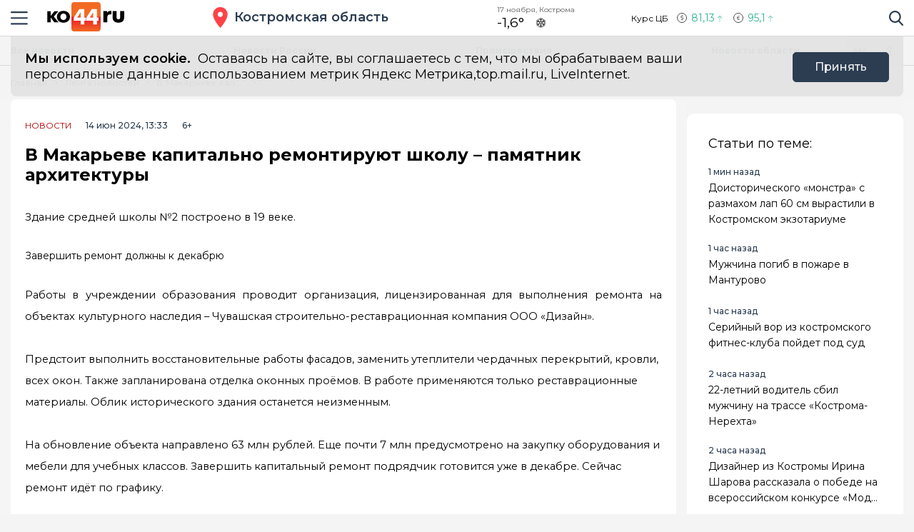

--- FILE ---
content_type: text/html; charset=utf-8
request_url: https://ko44.ru/news/v-makareve-kapitalno-remontiruyut-shkolu-pamyatnik-arhitektury/
body_size: 16648
content:
<!DOCTYPE html>
<html lang="ru">

<head>
	<meta charset="UTF-8">
	<meta name="viewport" content="width=device-width,initial-scale=1">
	<meta name="format-detection" content="telephone=no">

	
	<meta name="referrer" content="no-referrer-when-downgrade">

	
	<link rel="icon" href="/media/favicon/фавикон_КО44_cNA9IKb.svg" type="image/svg+xml">
    <link rel="shortcut icon" href="/media/favicon/фавикон_КО44_cNA9IKb.svg" type="image/svg+xml">
	<link rel="mask-icon" href="/media/favicon/фавикон_КО44_cNA9IKb.svg">
	

	<title>
        
    
        Здание средней школы №2 построено в 19 веке.
    

    </title>

	
	<link rel="canonical" href="https://ko44.ru/news/v-makareve-kapitalno-remontiruyut-shkolu-pamyatnik-arhitektury/">
	
	<link rel="amphtml" href="https://ko44.ru/news/v-makareve-kapitalno-remontiruyut-shkolu-pamyatnik-arhitektury/amp/">
	
	


	
	<meta name="title" content="В Макарьеве капитально ремонтируют школу – памятник архитектуры" />
    
        <meta name="description" content="Завершить ремонт должны к декабрю.">
    


	
    
        <meta name="keywords" content="макарьев, школа, ремонт">
    


	<link rel="alternate"
		  type="application/rss+xml"
		  title="Информационный портал КО44.RU - Новости Костромы и Костромской области - RSS Feed"
          href="/rss/allnews.xml">

	
	
	
	
	
	
	<meta name="robots" content="max-image-preview:large">
	<meta name="author" content="Виктор Поляков">
	<meta name="article:author" content="Виктор Поляков">
	<meta name="og:site_name" content="Информационный портал КО44.RU - Новости Костромы и Костромской области">
	<meta name="article:published_time" content="2024-06-14T13:33:47">
	<meta name="article:modified_time" content="2024-06-14T13:33:47">
	<meta property="og:locale" content="ru_RU">
	<!-- FB -->
	<meta property="og:type" content="article">
	<meta property="og:title" content="В Макарьеве капитально ремонтируют школу – памятник архитектуры">
	<meta property="og:url" content="https://ko44.ru/news/v-makareve-kapitalno-remontiruyut-shkolu-pamyatnik-arhitektury/">
	
		<meta property="og:image" content="https://ko44.ru/media/main_photos/2024/06/14/photo_2024-06-14_09-09-35.jpg">
		<link rel="image_src" href="https://ko44.ru/media/main_photos/2024/06/14/photo_2024-06-14_09-09-35.jpg" />
		
		
	
	
		<meta property="og:description" content="Завершить ремонт должны к декабрю.">
	

	<!-- twitter card -->
	<meta name="twitter:card" content="summary">
	<meta name="twitter:title" content="В Макарьеве капитально ремонтируют школу – памятник архитектуры" />
	
		<meta name="twitter:description" content="Завершить ремонт должны к декабрю." />
	
	
		<meta name="twitter:image:src" content="https://ko44.ru/media/main_photos/2024/06/14/photo_2024-06-14_09-09-35.jpg" />
	

	
	
		<link rel="stylesheet" href="/static/CACHE/css/output.fc2287d03ba1.css" type="text/css">
	

	<script>
		let isUserAgentGoogle = window.navigator.userAgent.indexOf('moto g power') !== -1 ? true : false;
	</script>

	<script>window.yaContextCb = window.yaContextCb || []</script>
<script src='https://yandex.ru/ads/system/context.js' async></script>

<script src='https://news.2xclick.ru/loader.min.js' crossorigin='use-credentials' async></script>
<script src='https://news.gnezdo.ru/loader.js' async></script>
<script async src="https://jsn.24smi.net/smi.js"></script>
<script async src="https://widget.sparrow.ru/js/embed.js"></script>
	
</head>

<body>
	<svg style="display: none">
    <symbol id="avto1">
        <path d="M8.0276 6.31519C7.64998 6.31519 7.34277 6.62239 7.34277 7.00001C7.34277 7.37763 7.64998 7.68483 8.0276 7.68483C8.40522 7.68483 8.71242 7.37763 8.71242 7.00001C8.71242 6.62239 8.40522 6.31519 8.0276 6.31519Z"></path>
        <path d="M8.48145 4.23926V5.47419C8.83314 5.57891 9.1342 5.80201 9.33821 6.0973L10.5128 5.71563C10.1133 4.94585 9.36659 4.38415 8.48145 4.23926Z"></path>
        <path d="M10.7936 6.57812L9.61865 6.9599C9.61898 6.97324 9.61969 6.9865 9.61969 6.9999C9.61969 7.36349 9.49691 7.69876 9.29102 7.96708L10.0164 8.96551C10.5163 8.45987 10.8254 7.76534 10.8254 6.9999C10.8254 6.85657 10.8145 6.71572 10.7936 6.57812Z"></path>
        <path d="M8.02814 1.02808H2.50986C2.25936 1.02808 2.05628 1.23116 2.05628 1.48166C2.05628 1.73215 2.25936 1.93523 2.50986 1.93523H4.86761C4.37017 2.24676 3.92165 2.62936 3.53651 3.06891H0.453579C0.203082 3.06894 0 3.27205 0 3.52254C0 3.77304 0.203082 3.97612 0.453579 3.97612H2.88034C2.35704 4.86359 2.05625 5.89724 2.05625 6.99993C2.05625 8.28301 2.4631 9.47285 3.15441 10.4474H1.86744C1.61695 10.4474 1.41387 10.6504 1.41387 10.9009C1.41387 11.1514 1.61695 11.3545 1.86744 11.3545H3.94609C4.22891 11.6198 4.53749 11.8579 4.86761 12.0646H0.500364C0.249868 12.0646 0.0467852 12.2677 0.0467852 12.5182C0.0467852 12.7687 0.249868 12.9718 0.500364 12.9718H8.02814C11.3211 12.9718 14 10.2928 14 6.99991C14 3.70703 11.321 1.02808 8.02814 1.02808ZM10.2315 9.97658C10.2231 9.98363 10.2148 9.99074 10.2058 9.99722C10.1957 10.0046 10.1853 10.0114 10.1749 10.0178C9.56883 10.4502 8.82767 10.7048 8.02814 10.7048C7.22861 10.7048 6.48748 10.4502 5.88141 10.0178C5.87091 10.0114 5.86057 10.0046 5.85045 9.99722C5.84148 9.99069 5.8332 9.98358 5.82483 9.97658C4.91442 9.30091 4.32325 8.21821 4.32325 6.99993C4.32325 4.95705 5.98526 3.29504 8.02814 3.29504C10.071 3.29504 11.733 4.95705 11.733 6.99993C11.733 8.21824 11.1419 9.30091 10.2315 9.97658Z"></path>
        <path d="M5.54297 5.71563L6.71752 6.0973C6.92159 5.80204 7.22262 5.57894 7.57432 5.47419V4.23926C6.6892 4.38418 5.94246 4.94585 5.54297 5.71563Z"></path>
        <path d="M8.55785 8.50098C8.39198 8.55971 8.21373 8.592 8.02795 8.592C7.84223 8.592 7.66392 8.55971 7.49806 8.50098L6.77246 9.49963C7.15024 9.69013 7.57675 9.79765 8.02795 9.79765C8.47915 9.79765 8.90566 9.69016 9.28344 9.49963L8.55785 8.50098Z"></path>
        <path d="M6.43619 6.9999C6.43619 6.9865 6.43685 6.97324 6.43718 6.9599L5.26224 6.57812C5.24135 6.71572 5.23047 6.85657 5.23047 6.9999C5.23047 7.76536 5.53959 8.4599 6.03941 8.96556L6.76484 7.96708C6.55897 7.69878 6.43619 7.36349 6.43619 6.9999Z"></path>
    </symbol>
    <symbol id="house1">
        <path d="M1.90339 12.889C1.90339 12.889 1.89096 13.202 2.19665 13.202C2.57697 13.202 5.72567 13.1978 5.72567 13.1978L5.73085 10.3061C5.73085 10.3061 5.68111 9.82944 6.14381 9.82944H7.60805C8.1552 9.82944 8.12153 10.3061 8.12153 10.3061L8.11531 13.1885C8.11531 13.1885 11.1008 13.1885 11.5697 13.1885C11.9578 13.1885 11.9402 12.7989 11.9402 12.7989V7.46778L7.07178 3.13721L1.90339 7.46778V12.889Z"></path>
        <path d="M0 7.06469C0 7.06469 0.43886 7.8735 1.39585 7.06469L7.11503 2.22635L12.4772 7.03464C13.585 7.8336 14 7.03464 14 7.03464L7.11503 0.797852L0 7.06469Z"></path>
        <path d="M12.347 2.21484H10.9678L10.9735 3.88738L12.347 5.05267V2.21484Z"></path>
    </symbol>
    <symbol id="movie1">
        <path d="M2.78673 5.49618C2.76311 5.29765 2.69269 5.11332 2.58651 4.95471L12.0979 1.779L11.5986 0.28355C11.5261 0.066232 11.291 -0.0510485 11.0738 0.0214377L0.727503 3.47589C0.510326 3.54838 0.392811 3.78341 0.465391 4.00073L0.710213 4.73388C0.465813 4.96081 0.3125 5.28453 0.3125 5.64359C0.3125 6.10859 0.569552 6.51446 0.948898 6.72723V12.5852C0.948898 12.8143 1.13478 13 1.36376 13H12.2715C12.5004 13 12.6863 12.8143 12.6863 12.5852V5.49618H2.78673ZM8.849 1.2522L10.1083 0.831765L9.80524 2.05658L8.54598 2.47702L8.849 1.2522ZM5.73781 2.29095L6.99716 1.87051L6.69414 3.09528L5.43489 3.51577L5.73781 2.29095ZM1.55409 6.27619C1.20539 6.27619 0.921628 5.99243 0.921628 5.64364C0.921628 5.29484 1.20539 5.01108 1.55409 5.01108C1.90289 5.01108 2.18664 5.29484 2.18664 5.64364C2.18664 5.99243 1.90289 6.27619 1.55409 6.27619ZM2.62676 3.3297L3.88611 2.90926L3.58309 4.13408L2.32375 4.55456L2.62676 3.3297ZM3.86385 6.89685H2.53624L3.21153 5.83106H4.53914L3.86385 6.89685ZM6.49144 5.83106H7.81906L7.14377 6.89685H5.81615L6.49144 5.83106ZM6.16556 10.9817V8.17039L8.40448 9.57607L6.16556 10.9817ZM10.4237 6.89685H9.09607L9.77136 5.83106H11.099L10.4237 6.89685Z"></path>
    </symbol>
    <symbol id="work1">
        <path d="M5.35742 6.88086H7.64258V7.64258H5.35742V6.88086Z"></path>
        <path d="M10.5467 7.64266H8.4043V8.02352C8.4043 8.23398 8.2339 8.40438 8.02344 8.40438H4.97656C4.7661 8.40438 4.5957 8.23398 4.5957 8.02352V7.64266H2.45327C1.96083 7.64266 1.52532 7.32875 1.36941 6.8616L0 2.75269V11.0704C0 11.7004 0.512573 12.213 1.14258 12.213H11.8574C12.4874 12.213 13 11.7004 13 11.0704V2.75298L11.6305 6.8616C11.4747 7.32875 11.0392 7.64266 10.5467 7.64266Z"></path>
        <path d="M8.02341 0.787109H4.97654C4.34653 0.787109 3.83396 1.29968 3.83396 1.92969V2.31055H0.655273L2.09173 6.62051C2.1438 6.77632 2.2892 6.88086 2.45325 6.88086H4.59568V6.5C4.59568 6.28954 4.76607 6.11914 4.97654 6.11914H8.02341C8.23388 6.11914 8.40427 6.28954 8.40427 6.5V6.88086H10.5467C10.7107 6.88086 10.8561 6.77632 10.9082 6.62051L12.3448 2.31055H9.16599V1.92969C9.16599 1.29968 8.65342 0.787109 8.02341 0.787109ZM4.59568 2.31055V1.92969C4.59568 1.71952 4.76637 1.54883 4.97654 1.54883H8.02341C8.23358 1.54883 8.40427 1.71952 8.40427 1.92969V2.31055H4.59568Z"></path>
    </symbol>
    <symbol id="arrow1">
        <path d="M3.15346 4.18565L0.143669 1.25936C-0.0478897 1.07322 -0.0478897 0.771411 0.143669 0.585355C0.335056 0.399283 0.645469 0.399283 0.836841 0.585355L3.50005 3.17467L6.16317 0.58543C6.35463 0.399358 6.66501 0.399358 6.8564 0.58543C7.04787 0.771502 7.04787 1.07329 6.8564 1.25944L3.84656 4.18573C3.75082 4.27877 3.62547 4.32523 3.50007 4.32523C3.3746 4.32523 3.24916 4.27867 3.15346 4.18565Z"></path>
    </symbol>
</svg>

<svg style="display: none">
    <symbol id="avto">
        <path d="M8.0276 6.31519C7.64998 6.31519 7.34277 6.62239 7.34277 7.00001C7.34277 7.37763 7.64998 7.68483 8.0276 7.68483C8.40522 7.68483 8.71242 7.37763 8.71242 7.00001C8.71242 6.62239 8.40522 6.31519 8.0276 6.31519Z"></path>
        <path d="M8.48145 4.23926V5.47419C8.83314 5.57891 9.1342 5.80201 9.33821 6.0973L10.5128 5.71563C10.1133 4.94585 9.36659 4.38415 8.48145 4.23926Z"></path>
        <path d="M10.7936 6.57812L9.61865 6.9599C9.61898 6.97324 9.61969 6.9865 9.61969 6.9999C9.61969 7.36349 9.49691 7.69876 9.29102 7.96708L10.0164 8.96551C10.5163 8.45987 10.8254 7.76534 10.8254 6.9999C10.8254 6.85657 10.8145 6.71572 10.7936 6.57812Z"></path>
        <path d="M8.02814 1.02808H2.50986C2.25936 1.02808 2.05628 1.23116 2.05628 1.48166C2.05628 1.73215 2.25936 1.93523 2.50986 1.93523H4.86761C4.37017 2.24676 3.92165 2.62936 3.53651 3.06891H0.453579C0.203082 3.06894 0 3.27205 0 3.52254C0 3.77304 0.203082 3.97612 0.453579 3.97612H2.88034C2.35704 4.86359 2.05625 5.89724 2.05625 6.99993C2.05625 8.28301 2.4631 9.47285 3.15441 10.4474H1.86744C1.61695 10.4474 1.41387 10.6504 1.41387 10.9009C1.41387 11.1514 1.61695 11.3545 1.86744 11.3545H3.94609C4.22891 11.6198 4.53749 11.8579 4.86761 12.0646H0.500364C0.249868 12.0646 0.0467852 12.2677 0.0467852 12.5182C0.0467852 12.7687 0.249868 12.9718 0.500364 12.9718H8.02814C11.3211 12.9718 14 10.2928 14 6.99991C14 3.70703 11.321 1.02808 8.02814 1.02808ZM10.2315 9.97658C10.2231 9.98363 10.2148 9.99074 10.2058 9.99722C10.1957 10.0046 10.1853 10.0114 10.1749 10.0178C9.56883 10.4502 8.82767 10.7048 8.02814 10.7048C7.22861 10.7048 6.48748 10.4502 5.88141 10.0178C5.87091 10.0114 5.86057 10.0046 5.85045 9.99722C5.84148 9.99069 5.8332 9.98358 5.82483 9.97658C4.91442 9.30091 4.32325 8.21821 4.32325 6.99993C4.32325 4.95705 5.98526 3.29504 8.02814 3.29504C10.071 3.29504 11.733 4.95705 11.733 6.99993C11.733 8.21824 11.1419 9.30091 10.2315 9.97658Z"></path>
        <path d="M5.54297 5.71563L6.71752 6.0973C6.92159 5.80204 7.22262 5.57894 7.57432 5.47419V4.23926C6.6892 4.38418 5.94246 4.94585 5.54297 5.71563Z"></path>
        <path d="M8.55785 8.50098C8.39198 8.55971 8.21373 8.592 8.02795 8.592C7.84223 8.592 7.66392 8.55971 7.49806 8.50098L6.77246 9.49963C7.15024 9.69013 7.57675 9.79765 8.02795 9.79765C8.47915 9.79765 8.90566 9.69016 9.28344 9.49963L8.55785 8.50098Z"></path>
        <path d="M6.43619 6.9999C6.43619 6.9865 6.43685 6.97324 6.43718 6.9599L5.26224 6.57812C5.24135 6.71572 5.23047 6.85657 5.23047 6.9999C5.23047 7.76536 5.53959 8.4599 6.03941 8.96556L6.76484 7.96708C6.55897 7.69878 6.43619 7.36349 6.43619 6.9999Z"></path>
    </symbol>
    <symbol id="house">
        <path d="M1.90339 12.889C1.90339 12.889 1.89096 13.202 2.19665 13.202C2.57697 13.202 5.72567 13.1978 5.72567 13.1978L5.73085 10.3061C5.73085 10.3061 5.68111 9.82944 6.14381 9.82944H7.60805C8.1552 9.82944 8.12153 10.3061 8.12153 10.3061L8.11531 13.1885C8.11531 13.1885 11.1008 13.1885 11.5697 13.1885C11.9578 13.1885 11.9402 12.7989 11.9402 12.7989V7.46778L7.07178 3.13721L1.90339 7.46778V12.889Z"></path>
        <path d="M0 7.06469C0 7.06469 0.43886 7.8735 1.39585 7.06469L7.11503 2.22635L12.4772 7.03464C13.585 7.8336 14 7.03464 14 7.03464L7.11503 0.797852L0 7.06469Z"></path>
        <path d="M12.347 2.21484H10.9678L10.9735 3.88738L12.347 5.05267V2.21484Z"></path>
    </symbol>
    <symbol id="movie">
        <path d="M2.78673 5.49618C2.76311 5.29765 2.69269 5.11332 2.58651 4.95471L12.0979 1.779L11.5986 0.28355C11.5261 0.066232 11.291 -0.0510485 11.0738 0.0214377L0.727503 3.47589C0.510326 3.54838 0.392811 3.78341 0.465391 4.00073L0.710213 4.73388C0.465813 4.96081 0.3125 5.28453 0.3125 5.64359C0.3125 6.10859 0.569552 6.51446 0.948898 6.72723V12.5852C0.948898 12.8143 1.13478 13 1.36376 13H12.2715C12.5004 13 12.6863 12.8143 12.6863 12.5852V5.49618H2.78673ZM8.849 1.2522L10.1083 0.831765L9.80524 2.05658L8.54598 2.47702L8.849 1.2522ZM5.73781 2.29095L6.99716 1.87051L6.69414 3.09528L5.43489 3.51577L5.73781 2.29095ZM1.55409 6.27619C1.20539 6.27619 0.921628 5.99243 0.921628 5.64364C0.921628 5.29484 1.20539 5.01108 1.55409 5.01108C1.90289 5.01108 2.18664 5.29484 2.18664 5.64364C2.18664 5.99243 1.90289 6.27619 1.55409 6.27619ZM2.62676 3.3297L3.88611 2.90926L3.58309 4.13408L2.32375 4.55456L2.62676 3.3297ZM3.86385 6.89685H2.53624L3.21153 5.83106H4.53914L3.86385 6.89685ZM6.49144 5.83106H7.81906L7.14377 6.89685H5.81615L6.49144 5.83106ZM6.16556 10.9817V8.17039L8.40448 9.57607L6.16556 10.9817ZM10.4237 6.89685H9.09607L9.77136 5.83106H11.099L10.4237 6.89685Z"></path>
    </symbol>
    <symbol id="work">
        <path d="M5.35742 6.88086H7.64258V7.64258H5.35742V6.88086Z"></path>
        <path d="M10.5467 7.64266H8.4043V8.02352C8.4043 8.23398 8.2339 8.40438 8.02344 8.40438H4.97656C4.7661 8.40438 4.5957 8.23398 4.5957 8.02352V7.64266H2.45327C1.96083 7.64266 1.52532 7.32875 1.36941 6.8616L0 2.75269V11.0704C0 11.7004 0.512573 12.213 1.14258 12.213H11.8574C12.4874 12.213 13 11.7004 13 11.0704V2.75298L11.6305 6.8616C11.4747 7.32875 11.0392 7.64266 10.5467 7.64266Z"></path>
        <path d="M8.02341 0.787109H4.97654C4.34653 0.787109 3.83396 1.29968 3.83396 1.92969V2.31055H0.655273L2.09173 6.62051C2.1438 6.77632 2.2892 6.88086 2.45325 6.88086H4.59568V6.5C4.59568 6.28954 4.76607 6.11914 4.97654 6.11914H8.02341C8.23388 6.11914 8.40427 6.28954 8.40427 6.5V6.88086H10.5467C10.7107 6.88086 10.8561 6.77632 10.9082 6.62051L12.3448 2.31055H9.16599V1.92969C9.16599 1.29968 8.65342 0.787109 8.02341 0.787109ZM4.59568 2.31055V1.92969C4.59568 1.71952 4.76637 1.54883 4.97654 1.54883H8.02341C8.23358 1.54883 8.40427 1.71952 8.40427 1.92969V2.31055H4.59568Z"></path>
    </symbol>
    <symbol id="arrow">
        <path d="M3.15346 4.18565L0.143669 1.25936C-0.0478897 1.07322 -0.0478897 0.771411 0.143669 0.585355C0.335056 0.399283 0.645469 0.399283 0.836841 0.585355L3.50005 3.17467L6.16317 0.58543C6.35463 0.399358 6.66501 0.399358 6.8564 0.58543C7.04787 0.771502 7.04787 1.07329 6.8564 1.25944L3.84656 4.18573C3.75082 4.27877 3.62547 4.32523 3.50007 4.32523C3.3746 4.32523 3.24916 4.27867 3.15346 4.18565Z"></path>
    </symbol>
</svg>

	<div class="visually-hidden">Информационный портал &quot;Город Кострома&quot;</div>

	
	<div class="banner-wide" style="background-color: #ccc;">
		
		
		
    </div>
	
	
	

	<header class="main-header">
		<div class="container">
		    <div class="main-header__left">
				<button class="button button--burger" type="button">
					<span class="visually-hidden">Навигация сайта</span>
				</button>
				<div class="logo logo--header">
					
				    <a class="logo__link" href="/" style="max-width: 110px;">
						<img class="logo__image"
							 src="/media/logo/%D0%BB%D0%BE%D0%B3%D0%BE%D1%82%D0%B8%D0%BF_%D0%9A%D0%9E44ru_gKrsDKS.svg"
							 width="200"
							 height="33"
							 aria-label="logo"
							 alt="Логотип сайта ko44.ru">
				    </a>
				</div>
		    </div>
			
			
			
			<div class="button-city">
				<a href="#city" data-fancybox=""><span>Костромская область</span></a>
			</div>
			<div class="modal menu-city" id="city">
				<div class="menu-city__wrap">
					<div class="menu-city__title">ВЫБЕРИТЕ ГОРОД</div>
					<div class="menu-city__btn-close">
						<a href="#" class="close" data-fancybox-close=""></a>
					</div>
					<ul class="menu-city__list">
					
						<li class="menu-city__item">
							<a href="/tags/?t=%D0%91%D1%83%D0%B9" 
							style="font-weight: bold;"
							target="_blank" rel="noopener noreferrer">
								Буй
							</a>
						</li>
            		
						<li class="menu-city__item">
							<a href="https://ko44.ru/tags/?t=Волгореченск" 
							style="font-weight: bold;"
							target="_blank" rel="noopener noreferrer">
								Волгореченск
							</a>
						</li>
            		
						<li class="menu-city__item">
							<a href="https://ko44.ru/tags/?t=Галич" 
							style="font-weight: bold;"
							target="_blank" rel="noopener noreferrer">
								Галич
							</a>
						</li>
            		
						<li class="menu-city__item">
							<a href="https://ko44.ru/tags/?t=Кологрив" 
							style="font-weight: bold;"
							target="_blank" rel="noopener noreferrer">
								Кологрив
							</a>
						</li>
            		
						<li class="menu-city__item">
							<a href="https://ko44.ru/tags/?t=Кострома" 
							style="font-weight: bold;"
							target="_blank" rel="noopener noreferrer">
								Кострома
							</a>
						</li>
            		
						<li class="menu-city__item">
							<a href="https://ko44.ru/tags/?t=Макарьев" 
							style="font-weight: bold;"
							target="_blank" rel="noopener noreferrer">
								Макарьев
							</a>
						</li>
            		
						<li class="menu-city__item">
							<a href="https://ko44.ru/tags/?t=Мантурово" 
							style="font-weight: bold;"
							target="_blank" rel="noopener noreferrer">
								Мантурово
							</a>
						</li>
            		
						<li class="menu-city__item">
							<a href="https://ko44.ru/tags/?t=Нерехта" 
							style="font-weight: bold;"
							target="_blank" rel="noopener noreferrer">
								Нерехта
							</a>
						</li>
            		
						<li class="menu-city__item">
							<a href="https://ko44.ru/tags/?t=Нея" 
							style="font-weight: bold;"
							target="_blank" rel="noopener noreferrer">
								Нея
							</a>
						</li>
            		
						<li class="menu-city__item">
							<a href="https://ko44.ru/tags/?t=Солигалич" 
							style="font-weight: bold;"
							target="_blank" rel="noopener noreferrer">
								Солигач
							</a>
						</li>
            		
						<li class="menu-city__item">
							<a href="https://ko44.ru/tags/?t=Чухлома" 
							style="font-weight: bold;"
							target="_blank" rel="noopener noreferrer">
								Чухлома
							</a>
						</li>
            		
						<li class="menu-city__item">
							<a href="https://ko44.ru/tags/?t=Шарья" 
							style="font-weight: bold;"
							target="_blank" rel="noopener noreferrer">
								Шарья
							</a>
						</li>
            		
					</ul>
				</div>
			</div>
			
			
		    <div class="widjets">
				
				<div class="weather">
    <b class="weather__text">17 ноября, Кострома</b>
    <span class="weather__degr"
          style="background-image: url('https://openweathermap.org/img/wn/13d.png'); padding-right: 40px; background-size: 34px;">
        -1,6°
    </span>
</div>
				<div class="currency">
    <span class="currency__text">Курс ЦБ</span>
    <span class="currency__dollar" style="color: #2cb393; background-image: url(/static/img/icon-arrow-green.svg);">
        81,13
    </span>
    <span class="currency__euro" style="color: #2cb393; background-image: url(/static/img/icon-arrow-green.svg);">
        95,1
    </span>
    
</div>
				
		    </div>
		    <div class="main-header__right">
			    <div class="search">
			  	    <a href="#" data-fancybox="" data-src="#modal-search" class="search__link">
						<span class="visually-hidden">Поиск по сайту</span>
					</a>
			    </div>
		    </div>
		</div>
    </header>
	<div class="notifycation">
		<div class="notifycation__wrap">
		<div class="notifycation__info">
			<p class="notifycation__info-text">
				<span class="notifycation__info-title">Мы используем cookie.</span> &nbsp;Оставаясь на сайте, вы соглашаетесь с тем, что мы обрабатываем ваши персональные данные с использованием метрик Яндекс Метрика,top.mail.ru, LiveInternet.
			</p>
		</div>
		<button class="button button--is-bg notifycation__button" type="button">Принять</button>
		</div>
	</div>
	
	<main class="inner-main redesign-news">
		
		<div class="top-container">
			<div class="container top-container__inner">
				<div class="top-container__actual-rubrics">
					<div class="actual-rubrics">
						<ul class="actual-rubrics__list">
						
							
							
								<li class="actual-rubrics__item"><a href="/news/" class="actual-rubrics__link"  target="_blank">Все новости</a></li>
								
								<li class="actual-rubrics__item"><a href="/content/rubric/novosti-rossii/" class="actual-rubrics__link"  target="_blank">Новости России</a></li>
								
								<li class="actual-rubrics__item"><a href="/proishestvia/" class="actual-rubrics__link"  target="_blank">Происшествия</a></li>
								
								<li class="actual-rubrics__item"><a href="/news-region/" class="actual-rubrics__link"  target="_blank">Новости области</a></li>
								
							
						</ul>
					</div>
        		</div>
				<div class="top-container__social social">
					<div class="visually-hidden">Мы в социальных сетях</div>
<ul class="social__list">
    
    <li class="social__item">
        <a href="https://vk.com/ko44_ru"
           class="social__link social__link--vk"
           target="_blank"
           rel="nofollow">
            <span class="visually-hidden">Вконтакте</span>
        </a>
    </li>
    
    
    
    <li class="social__item">
        <a href="https://ok.ru/group/58244097769508"
           class="social__link social__link--odnk"
           target="_blank"
           rel="nofollow">
            <span class="visually-hidden">Одноклассники</span>
        </a>
    </li>
    
</ul>

				</div>
			</div>
		</div>
		

		

		<div class="top-panel">
			<div class="container">
				<div class="breadcrumbs">
					<ul class="breadcrumbs__list" 
					itemscope itemtype='http://schema.org/BreadcrumbList'>
						<li class="breadcrumbs__item"
						itemprop='itemListElement'
						itemscope itemtype='http://schema.org/ListItem'>
							<a href="/" class="breadcrumbs__link" itemprop='item' aria-label="Главная">
								<span itemprop='name'>Главная</span></a>
							<meta itemprop='position' content="1" />
						</li>
						<li class="breadcrumbs__item"
						itemprop='itemListElement'
						itemscope itemtype='http://schema.org/ListItem'>
							<a href="/news/" class="breadcrumbs__link" itemprop='item' aria-label="Лента новостей">
								<span itemprop='name'>Лента новостей</span></a>
							<meta itemprop='position' content="2" />
						</li>
						<li class="breadcrumbs__item" 
						itemprop='itemListElement'
						itemscope itemtype='http://schema.org/ListItem'>
							<a href="#" class="breadcrumbs__link" itemprop='item'>
								<span itemprop='name'>В Макарьеве капитально ремонтируют школу – памятник архитектуры</span></a>
							<meta itemprop='position' content="3" />
						</li>
					</ul>
				</div>
			</div>
		</div>
		<div class="main-content-wrapper">
			







<div class="main-greed">
    <div class="container">
        <div class="main-greed__left-column mrg-right">
            <article class="article-block" itemType="http://schema.org/NewsArticle" itemscope="">
                <meta itemProp="identifier" content="v-makareve-kapitalno-remontiruyut-shkolu-pamyatnik-arhitektury"/>
                <meta itemProp="name" content="В Макарьеве капитально ремонтируют школу – памятник архитектуры"/>
                <header class="article-header">
                    <div class="article-header__wrapper">
                        <a href="/content/rubric/news"
                        class="article-header__rubric" aria-label="Новости" >
                            Новости
                        </a>
                        <time class="article-header__time" datetime="2024-06-14T13:33:47" itemProp="datePublished" content="2024-06-14T13:33:471:33 п.п.">
                            
                                14 июн 2024, 13:33
                            
                        </time>
                        <span class="article-header__censor">6+</span>
                    </div>
                    
                    <h1 class="title" itemProp="headline">В Макарьеве капитально ремонтируют школу – памятник архитектуры</h1>
                </header>
                <div class="article-block__text text-block" itemProp="articleBody">
                    <p style="text-align:justify"><span style="font-size:11pt">Здание средней школы №2 построено в 19 веке.</span></p>
<div class="article-block__image-wrapper">
<div class="article-block__image-title">Завершить ремонт должны к декабрю</div>
</div>
<p style="text-align:justify"><span style="font-size:11pt">Работы в учреждении образования проводит организация, лицензированная для выполнения ремонта на объектах культурного наследия – Чувашская строительно-реставрационная компания ООО «Дизайн».</span></p>
<div class="ad-container" data-ad-delay="0" data-ad-place="banner_in_text_article_1" data-csrf="iAko6zM0SGTHSo6OBuDlVul6YqIxc2Y8eAwXrpSxLbI27vc0Rqtz945rXA3RIZ95" id="ad-place-banner_in_text_article_1">
<!-- Контент будет загружен через AJAX -->
</div>

<p><span style="font-size:11pt">Предстоит выполнить восстановительные работы фасадов, заменить утеплители чердачных перекрытий, кровли, всех окон. Также запланирована отделка оконных проёмов. В работе применяются только реставрационные материалы. Облик исторического здания останется неизменным. </span></p>
<p><span style="font-size:11pt">На обновление объекта направлено 63 млн рублей. Еще почти 7 млн предусмотрено на закупку оборудования и мебели для учебных классов. Завершить капитальный ремонт подрядчик готовится уже в декабре. Сейчас ремонт идёт по графику. </span></p>
                </div>
                
                
                
                <div class="article-block__author author">
                    <span class="article-block__author-name" itemprop="author" itemscope itemtype="https://schema.org/Person">Автор: <a class="article-block__author-link" aria-label="Автор Виктор Поляков" href="/author/624/" itemprop="url"><span itemprop="name">Виктор Поляков</span></a></span>
                </div>
                <footer class="article__footer article-footer">
                    <div class="article-footer__wrapper">
                      <div class="hashteg article-footer__hashteg">
                        
                        
                      </div>
                      
                      <div class="article-footer__wrap-reactions">
                            <div class="reactions" data-reaction-url="/content/reaction/37539/">
                            <!--Сюда загружаются реакции через ajax-->
                            </div>
                        
                      </div>
                      
                      <div class="article-footer__wrap-social">
    <span class="article-footer__text">Расскажи друзьям:</span>
    <div class="social article-footer__social">
        <ul class="social__list">
            <li class="social__item">
                <a href="https://vk.com/share.php?url=https://ko44.ru/news/v-makareve-kapitalno-remontiruyut-shkolu-pamyatnik-arhitektury&title=%D0%92%20%D0%9C%D0%B0%D0%BA%D0%B0%D1%80%D1%8C%D0%B5%D0%B2%D0%B5%20%D0%BA%D0%B0%D0%BF%D0%B8%D1%82%D0%B0%D0%BB%D1%8C%D0%BD%D0%BE%20%D1%80%D0%B5%D0%BC%D0%BE%D0%BD%D1%82%D0%B8%D1%80%D1%83%D1%8E%D1%82%20%D1%88%D0%BA%D0%BE%D0%BB%D1%83%20%E2%80%93%20%D0%BF%D0%B0%D0%BC%D1%8F%D1%82%D0%BD%D0%B8%D0%BA%20%D0%B0%D1%80%D1%85%D0%B8%D1%82%D0%B5%D0%BA%D1%82%D1%83%D1%80%D1%8B&utm_source=share2" aria-label="Поделиться в Вконтакте" rel="nofollow"
                    class="social__link social__link--vk">
                    <span class="visually-hidden">Вконтакте</span>
                </a>
            </li>
            <li class="social__item">
                <a href="https://telegram.me/share/url?url=https://ko44.ru/news/v-makareve-kapitalno-remontiruyut-shkolu-pamyatnik-arhitektury&title=%D0%92%20%D0%9C%D0%B0%D0%BA%D0%B0%D1%80%D1%8C%D0%B5%D0%B2%D0%B5%20%D0%BA%D0%B0%D0%BF%D0%B8%D1%82%D0%B0%D0%BB%D1%8C%D0%BD%D0%BE%20%D1%80%D0%B5%D0%BC%D0%BE%D0%BD%D1%82%D0%B8%D1%80%D1%83%D1%8E%D1%82%20%D1%88%D0%BA%D0%BE%D0%BB%D1%83%20%E2%80%93%20%D0%BF%D0%B0%D0%BC%D1%8F%D1%82%D0%BD%D0%B8%D0%BA%20%D0%B0%D1%80%D1%85%D0%B8%D1%82%D0%B5%D0%BA%D1%82%D1%83%D1%80%D1%8B&utm_source=share2" aria-label="Поделиться в Telegram" rel="nofollow"
                    class="social__link social__link--tg">
                    <span class="visually-hidden">Telegram</span>
                </a>
            </li>
            <li class="social__item">
                <a href="https://connect.ok.ru/offer?url=https://ko44.ru/news/v-makareve-kapitalno-remontiruyut-shkolu-pamyatnik-arhitektury&title=%D0%92%20%D0%9C%D0%B0%D0%BA%D0%B0%D1%80%D1%8C%D0%B5%D0%B2%D0%B5%20%D0%BA%D0%B0%D0%BF%D0%B8%D1%82%D0%B0%D0%BB%D1%8C%D0%BD%D0%BE%20%D1%80%D0%B5%D0%BC%D0%BE%D0%BD%D1%82%D0%B8%D1%80%D1%83%D1%8E%D1%82%20%D1%88%D0%BA%D0%BE%D0%BB%D1%83%20%E2%80%93%20%D0%BF%D0%B0%D0%BC%D1%8F%D1%82%D0%BD%D0%B8%D0%BA%20%D0%B0%D1%80%D1%85%D0%B8%D1%82%D0%B5%D0%BA%D1%82%D1%83%D1%80%D1%8B&utm_source=share2" aria-label="Поделиться в Одноклассники" rel="nofollow"
                    class="social__link social__link--odnk">
                    <span class="visually-hidden">Одноклассники</span>
                </a>
            </li>
        </ul>
    </div>
</div>

                    </div>
                </footer>
            </article>

            

            <script>
                document.addEventListener('DOMContentLoaded', function() {
                    var text_p = $('.article-block__text p');
            
                    
                        
                    
                }, false);
            </script>
            
            <section class="interesting">
                <div class="interesting__wrap">
                    
                </div>
            </section>

            
                
                
                
                





<section class="interesting">
  <div class="interesting__wrap" style="overflow: hidden;">
      
       
      <h2 class="interesting__title">Читайте также</h2>
      <div class="interesting__item-wrap">
        
          <article class="reading-item">
              <a href="/news/gotovlyu-lenivuyu-shubu-bolshe-nikakoj-vozni-so-sloyami-poluchaetsya-vkusnee-originala-v-100-raz-krasnaya-loshad-ocenit/" aria-label="Готовлю ленивую «Шубу» — больше никакой возни со слоями: получается вкуснее оригинала в 100 раз — Красная Лошадь оценит" class="reading-item__link">
                
                
                <div class="reading-item__image-wrapper">
                    <picture>
                        <source type="image/webp" srcset="/media/WEBP/3b/7ae014/main_photos/2025/11/16/image-1761548243_3437jpgwebp96x65_q85_crop.webp">
                        <img src="/media/main_photos/2025/11/16/image-1761548243_3437.jpg.webp.96x65_q85_crop.jpg"  alt="Миниатюра новости: Готовлю ленивую «Шубу» — больше никакой возни со слоями: получается вкуснее оригинала в 100 раз — Красная Лошадь оценит" loading="lazy" width="96" height="65">
                    </picture>
                </div>
                
                <h3 class="reading-item__title">Готовлю ленивую «Шубу» — больше никакой возни со слоями: получается вкуснее оригинала в 100 раз — Красная Лошадь оценит<span>(6+)</span></h3>
              </a>
          </article>
          
          <article class="reading-item">
              <a href="/news/sluchajno-zashel-v-supermarket-v-gruzii-sravnil-ceny-s-nashimi-skolko-stoyat-myaso-ovoshi-i-drugie-produkty/" aria-label="Случайно зашел в супермаркет в Грузии — сравнил цены с нашими: сколько стоят мясо, овощи и другие продукты" class="reading-item__link">
                
                
                <div class="reading-item__image-wrapper">
                    <picture>
                        <source type="image/webp" srcset="/media/WEBP/bd/13a1c8/main_photos/2025/11/16/%D0%B0%D0%BF%D0%B0%D0%BF%D1%80webp877x493_q85_box-00877493_crop_detail_upscale_1webp96x65_q85_crop.webp">
                        <img src="/media/main_photos/2025/11/16/%D0%B0%D0%BF%D0%B0%D0%BF%D1%80webp877x493_q85_box-00877493_crop_detail_upscale_1.webp.96x65_q85_crop.jpg"  alt="Миниатюра новости: Случайно зашел в супермаркет в Грузии — сравнил цены с нашими: сколько стоят мясо, овощи и другие продукты" loading="lazy" width="96" height="65">
                    </picture>
                </div>
                
                <h3 class="reading-item__title">Случайно зашел в супермаркет в Грузии — сравнил цены с нашими: сколько стоят мясо, овощи и другие продукты<span>(6+)</span></h3>
              </a>
          </article>
          
          <article class="reading-item">
              <a href="/news/rossiyanam-59-i-64-let-obeshayut-dvojnye-vyplaty-dengi-budut-postupat-kazhdyj-mesyac-s-1-dekabrya-podrobnosti/" aria-label="Россиянам 59 и 64 лет обещают двойные выплаты: деньги будут поступать каждый месяц с 1 декабря - подробности" class="reading-item__link">
                
                
                <div class="reading-item__image-wrapper">
                    <picture>
                        <source type="image/webp" srcset="/media/WEBP/5e/88a30c/main_photos/2025/11/16/_AnbhckSrW4eHUprGrnbieF1MBeUXYln3DA5Xsxdh8oaG7LdFnITw4ds80fPx7WFB_EKlJ4QIjpg96x65_q85_crop.webp">
                        <img src="/media/main_photos/2025/11/16/_AnbhckSrW4eHUprGrnbieF1MBeUXYln3DA5Xsxdh8oaG7LdFnITw4ds80fPx7WFB_EKlJ4QI.jpg.96x65_q85_crop.jpg"  alt="Миниатюра новости: Россиянам 59 и 64 лет обещают двойные выплаты: деньги будут поступать каждый месяц с 1 декабря - подробности" loading="lazy" width="96" height="65">
                    </picture>
                </div>
                
                <h3 class="reading-item__title">Россиянам 59 и 64 лет обещают двойные выплаты: деньги будут поступать каждый месяц с 1 декабря - подробности<span>(6+)</span></h3>
              </a>
          </article>
          
          <article class="reading-item">
              <a href="/news/prodal-novyj-reno-daster-kupil-tank-300-vybrosil-6-mln-na-veter-problemy-proyavilis-do-pokupki/" aria-label="Продал новый &quot;Рено Дастер&quot; — купил &quot;Танк 300&quot;: выбросил 6 млн на ветер — проблемы проявились до покупки" class="reading-item__link">
                
                
                <div class="reading-item__image-wrapper">
                    <picture>
                        <source type="image/webp" srcset="/media/WEBP/09/205fee/main_photos/2025/11/16/ChatGPT_Image_16_%D0%BD%D0%BE%D1%8F%D0%B1_2025_%D0%B3_10_48_35png96x65_q85_crop.webp">
                        <img src="/media/main_photos/2025/11/16/ChatGPT_Image_16_%D0%BD%D0%BE%D1%8F%D0%B1._2025_%D0%B3._10_48_35.png.96x65_q85_crop.jpg"  alt="Миниатюра новости: Продал новый &quot;Рено Дастер&quot; — купил &quot;Танк 300&quot;: выбросил 6 млн на ветер — проблемы проявились до покупки" loading="lazy" width="96" height="65">
                    </picture>
                </div>
                
                <h3 class="reading-item__title">Продал новый &quot;Рено Дастер&quot; — купил &quot;Танк 300&quot;: выбросил 6 млн на ветер — проблемы проявились до покупки<span>(6+)</span></h3>
              </a>
          </article>
          
          <article class="reading-item">
              <a href="/news/izuchaem-yazyk-tela-pochemu-koshka-zavalivaetsya-nabok-kogda-vy-prihodite/" aria-label="Изучаем язык тела: почему кошка заваливается набок, когда вы приходите" class="reading-item__link">
                
                
                <div class="reading-item__image-wrapper">
                    <picture>
                        <source type="image/webp" srcset="/media/WEBP/74/b4cf7d/main_photos/2025/11/16/image-1760553068_7067jpgwebp96x65_q85_crop.webp">
                        <img src="/media/main_photos/2025/11/16/image-1760553068_7067.jpg.webp.96x65_q85_crop.jpg"  alt="Миниатюра новости: Изучаем язык тела: почему кошка заваливается набок, когда вы приходите" loading="lazy" width="96" height="65">
                    </picture>
                </div>
                
                <h3 class="reading-item__title">Изучаем язык тела: почему кошка заваливается набок, когда вы приходите<span>(6+)</span></h3>
              </a>
          </article>
          
      </div>
        
  </div>
</section>


                
                
            

            
            
           
                

<section class="partner-news">
    <h2 class="partner-news__title">Новости партнеров</h2>
    <div class="passive passive--inner">
        
            <div class="ad-container" id="ad-place-partners_passive_first_1"
                data-ad-place="partners_passive_first_1" 
                data-ad-delay="0"
                data-csrf="SNxkR7mTWZehs7PrHu17LrqJt090NYYRWR9ea033OP6ZjHMjfoNuXXm5XQGEW6mg">
                <!-- Контент будет загружен через AJAX -->
            </div>
        
        <br>
        
    </div>

    <div class="passive passive--inner">
        
        <br>
        
    </div>

    <div class="passive passive--inner">
        
        <br>
        
    </div>
</section>
             


          <div class="button-wrapper">
            <a class="button button--is-bg button" href="/news" aria-label="Читать все новости">Читать все новости</a>
          </div>

        </div>

        <div class="main-greed__right-column">

            <div class="bunner-side mrg-bottom-20">
                
            </div>

            
             

            





            

<section class="news-feed news-feed--article fixed-block">
    <h2 class="news-feed__main-title">Статьи по теме:</h2>
    
    
    
    <article class="news-feed__item">
        <time class="news-feed__time" datetime="2025-11-17T14:12:00">
        1 мин назад
        </time>
        <header class="news-feed__header">
            <a href="/news/doistoricheskogo-monstra-s-razmahom-lap-60-sm-vyrastili-v-kostromskom-ekzotariume/" 
            aria-label="Доисторического «монстра» с размахом лап 60 см вырастили в Костромском экзотариуме" 
            class="link">
                <h2 class="news-feed__title ">
                    Доисторического «монстра» с размахом лап 60 см вырастили в Костромском экзотариуме
                </h2>
            </a>
        </header>
    </article>
    
    
    
    
    <article class="news-feed__item">
        <time class="news-feed__time" datetime="2025-11-17T13:04:00">
        1 час назад
        </time>
        <header class="news-feed__header">
            <a href="/news/muzhchina-pogib-v-pozhare-v-manturovo/" 
            aria-label="Мужчина погиб в пожаре в Мантурово" 
            class="link">
                <h2 class="news-feed__title ">
                    Мужчина погиб в пожаре в Мантурово
                </h2>
            </a>
        </header>
    </article>
    
    
    
    
    <article class="news-feed__item">
        <time class="news-feed__time" datetime="2025-11-17T12:41:00">
        1 час назад
        </time>
        <header class="news-feed__header">
            <a href="/news/serijnyj-vor-iz-kostromskogo-fitnes-kluba-pojdet-pod-sud/" 
            aria-label="Серийный вор из костромского фитнес-клуба пойдет под суд" 
            class="link">
                <h2 class="news-feed__title ">
                    Серийный вор из костромского фитнес-клуба пойдет под суд
                </h2>
            </a>
        </header>
    </article>
    
    
    
    
    <article class="news-feed__item">
        <time class="news-feed__time" datetime="2025-11-17T12:01:00">
        2 часа назад
        </time>
        <header class="news-feed__header">
            <a href="/news/22-letnij-voditel-sbil-muzhchinu-na-trasse-kostroma-nerehta/" 
            aria-label="22-летний водитель сбил мужчину на трассе «Кострома-Нерехта»" 
            class="link">
                <h2 class="news-feed__title ">
                    22-летний водитель сбил мужчину на трассе «Кострома-Нерехта»
                </h2>
            </a>
        </header>
    </article>
    
    
    
    
    <article class="news-feed__item">
        <time class="news-feed__time" datetime="2025-11-17T12:00:16">
        2 часа назад
        </time>
        <header class="news-feed__header">
            <a href="/news/dizajner-iz-kostromy-irina-sharova-rasskazala-o-pobede-na-vserossijskom-konkurse-moda-nacionalnoe-dostoyanie/" 
            aria-label="Дизайнер из Костромы Ирина Шарова рассказала о победе на всероссийском конкурсе «Мода. Национальное достояние»" 
            class="link">
                <h2 class="news-feed__title ">
                    Дизайнер из Костромы Ирина Шарова рассказала о победе на всероссийском конкурсе «Мода. Национальное достояние»
                </h2>
            </a>
        </header>
    </article>
    
    
    
    
    <article class="news-feed__item">
        <time class="news-feed__time" datetime="2025-11-17T12:00:00">
        2 часа назад
        </time>
        <header class="news-feed__header">
            <a href="/news/gotovlyu-lenivuyu-shubu-bolshe-nikakoj-vozni-so-sloyami-poluchaetsya-vkusnee-originala-v-100-raz-krasnaya-loshad-ocenit/" 
            aria-label="Готовлю ленивую «Шубу» — больше никакой возни со слоями: получается вкуснее оригинала в 100 раз — Красная Лошадь оценит" 
            class="link">
                <h2 class="news-feed__title ">
                    Готовлю ленивую «Шубу» — больше никакой возни со слоями: получается вкуснее оригинала в 100 раз — Красная Лошадь оценит
                </h2>
            </a>
        </header>
    </article>
    
    
    
    
    <article class="news-feed__item">
        <time class="news-feed__time" datetime="2025-11-17T11:46:03">
        2 часа назад
        </time>
        <header class="news-feed__header">
            <a href="/news/kostromskaya-oblast-upala-na-pyat-pozicij-v-rejtinge-regionov-po-zozh/" 
            aria-label="Костромская область упала на пять позиций в рейтинге регионов по ЗОЖ" 
            class="link">
                <h2 class="news-feed__title ">
                    Костромская область упала на пять позиций в рейтинге регионов по ЗОЖ
                </h2>
            </a>
        </header>
    </article>
    
    
</section>
        </div>
    </div>

<script>
    // Видео в новости на всю ширрину
    var video = document.querySelectorAll('p iframe');
    for (var i = 0; i < video.length; i++) {
        video[i].style.width = '100%'
    }	
</script>
<script>
    document.addEventListener('DOMContentLoaded', function() {
    $.fn.isInViewport = function() {
        var elementTop = $(this).offset().top;
        var elementBottom = elementTop + $(this).outerHeight();
    
        var viewportTop = $(window).scrollTop();
        var viewportBottom = viewportTop + $(window).height();
    
        return elementBottom > viewportTop && elementTop < viewportBottom;
    };
}, false);
</script>

		</div>
	</main>


	<footer class="main-footer">
		<div class="container">
		    <div class="main-footer__flex-wrapper">
				<div class="main-footer__left">
				    <div class="logo">
						<a class="logo__link" href="/" style="max-width: 110px;" aria-label="logo">
						    <img class="logo__image" src="/media/logo/%D0%BB%D0%BE%D0%B3%D0%BE%D1%82%D0%B8%D0%BF_%D0%9A%D0%9E44ru_gKrsDKS.svg" width="200" height="33" alt="Логотип сайта ko44.ru">
						</a>
				    </div>
				</div>
				<div class="main-footer__center">
				    <div class="main-footer__copyright">
						<p><a href="https://ko44.ru/interesnoe/" target="_blank">Обзорные статьи и пресс-релизы</a>
</p>
<p>«Информационный портал KO44.RU». Учредитель: ООО "КО44.РУ". Главный редактор: Анзорова А.А. Свидетельство о регистрации СМИ ЭЛ № ФС &lrm;77-69069 выдано Федеральной службой по надзору в сфере связи,информационных технологий и массовых коммуникаций(Роскомнадзор) 14.03.2017. 
  Вся информация, размещенная на данном сайте, охраняется в соответствии с законодательством РФ об авторском праве и не подлежит использованию кем-либо в какой бы то ни было форме, в том числе воспроизведению, распространению, переработке не иначе как с письменного разрешения правообладателя.
  На информационном ресурсе применяются рекомендательные технологии (информационные технологии предоставления информации на основе сбора, систематизации и анализа сведений, относящихся к предпочтениям пользователей сети "Интернет", находящихся на территории Российской Федерации. 
Пользовательское соглашение. <a href="https://ko44.ru/static/рекоменд_технологии_СМИ2_КО44.pdf" target="_blank">Подробнее</a> </p>  
<p>Контакты редакции: т. 89229238209, эл. почта reklama@gorodkirov.ru.</a> </p>
<p>
  <a href="https://ko44.ru/pages/dogovor-oferty/" target="_blank">Договор оферты</a>
</p>
<p><b style="color:#B30000;">Внимание!</b> Совершая любые действия на сайте, вы автоматически принимаете условия «<a href="https://ko44.ru/pages/politika-konfidencialnosti-i-obrabotki-personalnyh-dannyh-polzovatelei/" target="_blank"><u><b>Политики конфиденциальности и обработки персональных данных пользователей</b></u></a>»</p>
				    </div>
				</div>
				<div class="main-footer__right">
				    <div class="social">
						<div class="visually-hidden">Мы в социальных сетях</div>
<ul class="social__list">
    
    <li class="social__item">
        <a href="https://vk.com/ko44_ru"
           class="social__link social__link--vk"
           target="_blank"
           rel="nofollow">
            <span class="visually-hidden">Вконтакте</span>
        </a>
    </li>
    
    
    
    <li class="social__item">
        <a href="https://ok.ru/group/58244097769508"
           class="social__link social__link--odnk"
           target="_blank"
           rel="nofollow">
            <span class="visually-hidden">Одноклассники</span>
        </a>
    </li>
    
</ul>

				    </div>
				    <div class="main-footer__age">16+</div>
				</div>
		    </div>

		    <div class="main-footer__metric">
				<div>
					
<!-- Yandex.Metrika informer -->
<a href="https://metrika.yandex.ru/stat/?id=97345295&amp;from=informer"
target="_blank" rel="nofollow"><img src="https://informer.yandex.ru/informer/97345295/3_1_FFFFFFFF_EFEFEFFF_0_pageviews"
style="width:1px; height:1px; border:0;" alt="Яндекс.Метрика" title="Яндекс.Метрика: данные за сегодня (просмотры, визиты и уникальные посетители)" class="ym-advanced-informer" data-cid="97345295" data-lang="ru" /></a>
<!-- /Yandex.Metrika informer -->

<!-- Yandex.Metrika counter -->
<script type="text/javascript" >
if (!isUserAgentGoogle) {

   (function(m,e,t,r,i,k,a){m[i]=m[i]||function(){(m[i].a=m[i].a||[]).push(arguments)};
   m[i].l=1*new Date();
   for (var j = 0; j < document.scripts.length; j++) {if (document.scripts[j].src === r) { return; }}
   k=e.createElement(t),a=e.getElementsByTagName(t)[0],k.async=1,k.src=r,a.parentNode.insertBefore(k,a)})
   (window, document, "script", "https://mc.yandex.ru/metrika/tag.js", "ym");

   ym(97345295, "init", {
        clickmap:true,
        trackLinks:true,
        accurateTrackBounce:true,
        webvisor:true
   });

}
</script>
<noscript><div><img src="https://mc.yandex.ru/watch/97345295" style="position:absolute; left:-9999px;" alt="" /></div></noscript>
<!-- /Yandex.Metrika counter -->

<!-- Top.Mail.Ru counter -->
<script type="text/javascript">
if (!isUserAgentGoogle) {

var _tmr = window._tmr || (window._tmr = []);
_tmr.push({id: "3516255", type: "pageView", start: (new Date()).getTime()});
(function (d, w, id) {
  if (d.getElementById(id)) return;
  var ts = d.createElement("script"); ts.type = "text/javascript"; ts.async = true; ts.id = id;
  ts.src = "https://top-fwz1.mail.ru/js/code.js";
  var f = function () {var s = d.getElementsByTagName("script")[0]; s.parentNode.insertBefore(ts, s);};
  if (w.opera == "[object Opera]") { d.addEventListener("DOMContentLoaded", f, false); } else { f(); }
})(document, window, "tmr-code");

}
</script>
<noscript><div><img src="https://top-fwz1.mail.ru/counter?id=3516255;js=na" style="position:absolute;left:-9999px;" alt="Top.Mail.Ru" /></div></noscript>
<!-- /Top.Mail.Ru counter --> <!-- Top.Mail.Ru logo -->
<a href="https://top-fwz1.mail.ru/jump?from=3516255">
<img src="https://top-fwz1.mail.ru/counter?id=3516255;t=479;l=1" height="1" width="1" alt="Top.Mail.Ru" style="border:0;" /></a>
<!-- /Top.Mail.Ru logo -->

<!--LiveInternet counter--><a href="https://www.liveinternet.ru/click"
target="_blank" aria-label="Счетчик LiveInternet"><img id="licnt338C" width="1" height="1" style="border:0" 
title="LiveInternet: показано число просмотров за 24 часа, посетителей за 24 часа и за сегодня"
src="[data-uri]"
alt=""/></a><script>(function(d,s){d.getElementById("licnt338C").src=
"https://counter.yadro.ru/hit?t13.6;r"+escape(d.referrer)+
((typeof(s)=="undefined")?"":";s"+s.width+"*"+s.height+"*"+
(s.colorDepth?s.colorDepth:s.pixelDepth))+";u"+escape(d.URL)+
";h"+escape(d.title.substring(0,150))+";"+Math.random()})
(document,screen)</script><!--/LiveInternet-->


				</div>
				<div class="main-footer__age">16+</div>
		    </div>
		</div>
    </footer>

	<div class="search-block">
		<div class="container" id="modal-search">
    <div class="search-block__content">
        <form id="search_form" class="search-block__wrapper" action="/search/" method="get">
            
            <input type="search" class="search-block__input" name="q" value="">
            <button class="search-block__button" type="submit"><span class="visually-hidden">Найти</span></button>
        </form>
        <ul class="search-block__list"></ul>
    </div>
</div>
    </div>

	<div class="background">
		<div class="burger-panel">
			<button class="button button--dark-close"><span class="visually-hidden">Закрыть меню</span></button>
			<div class="burger-panel__wrapper-top">
			    <div class="logo">
					<a class="logo__link" href="/" style="max-width: 110px;" aria-label="logo">
					    <img class="logo__image" src="/media/logo/%D0%BB%D0%BE%D0%B3%D0%BE%D1%82%D0%B8%D0%BF_%D0%9A%D0%9E44ru_gKrsDKS.svg" width="200" height="33" alt="Логотип сайта ko44.ru">
					</a>
			    </div>
			    <nav class="burger-panel__nav">
					<ul class="burger-panel__list">
					
						
						
						<li class="burger-panel__item"><a href="/news/" class="burger-panel__link" >Новости</a></li>
						
						<li class="burger-panel__item"><a href="/news-region/" class="burger-panel__link" >Новости Костромской области</a></li>
						
						<li class="burger-panel__item"><a href="/zdorovie/" class="burger-panel__link" >О здоровье</a></li>
						
						<li class="burger-panel__item"><a href="/proishestvia/" class="burger-panel__link" >Проиcшествия</a></li>
						
						<li class="burger-panel__item"><a href="/landings/social/" class="burger-panel__link" >Контакты</a></li>
						
						<li class="burger-panel__item"><a href="/pages/prajs-dlya-provedeniya-predvybornoj-agitacii-2025/" class="burger-panel__link" >Расценки на агитацию 2025</a></li>
						
					
					</ul>
			    </nav>
			</div>
			<div class="burger-panel__wrapper-bottom">
			    
			    
			</div>
	    </div>
	</div>

	

	

	
        <div class="banner-wide banner-wide--fixed">
            <button class="button--fixbanner-close">
                <span class="visually-hidden">Закрыть банер</span>
            </button>
            
            <div class="ad-container" id="ad-place-bottom_baner"
                data-ad-place="bottom_baner" 
                data-ad-delay="0"
                data-csrf="iAko6zM0SGTHSo6OBuDlVul6YqIxc2Y8eAwXrpSxLbI27vc0Rqtz945rXA3RIZ95">
                <!-- Контент будет загружен через AJAX -->
            </div>
        
        </div>
    

	


	
	
	
            <div class="ad-container" id="ad-place-fullscreen_banner"
                data-ad-place="fullscreen_banner" 
                data-ad-delay="0"
                data-csrf="iAko6zM0SGTHSo6OBuDlVul6YqIxc2Y8eAwXrpSxLbI27vc0Rqtz945rXA3RIZ95">
                <!-- Контент будет загружен через AJAX -->
            </div>
        

	
            <div class="ad-container" id="ad-place-fullscreen_banner_timeout"
                data-ad-place="fullscreen_banner_timeout" 
                data-ad-delay="40000"
                data-csrf="iAko6zM0SGTHSo6OBuDlVul6YqIxc2Y8eAwXrpSxLbI27vc0Rqtz945rXA3RIZ95">
                <!-- Контент будет загружен через AJAX -->
            </div>
        
	
	

	<link rel="stylesheet" href="/static/CACHE/css/output.8ae1f8b369b5.css" type="text/css">

	<script src="/static/scripts/jquery-3.3.1.min.js"></script>
	
	
		
		<script src="/static/CACHE/js/output.cbfb228ccee4.js" async></script>
	
	<script type="application/ld+json">
		{
		 "@context": "https://schema.org",
		 "@type": "BreadcrumbList",
		 "itemListElement":
		 [
		  {
		   "@type": "ListItem",
		   "position": 1,
		   "item":
		   {
			"@id": "/",
			"name": "Главная"
			}
		  },
		  {
			"@type": "ListItem",
			"position": 2,
			"item":
			{
			 "@id": "/news/",
			 "name": "Лента новостей"
			 }
		   },
		  {
		   "@type": "ListItem",
		  "position": 3,
		  "item":
		   {
			 "@id": "/news/v-makareve-kapitalno-remontiruyut-shkolu-pamyatnik-arhitektury/",
			 "name": "В Макарьеве капитально ремонтируют школу – памятник архитектуры"
		   }
		  }
		 ]
		}
		</script>

<script type="application/ld+json">
      {
        "@context": "http://schema.org",
        "@type": "NewsArticle",
		"headline": "В Макарьеве капитально ремонтируют школу – памятник архитектуры",
		"description": "Завершить ремонт должны к декабрю.",
		"datePublished": "2024-06-14T13:33:471:33 п.п.",
		"dateModified": "2024-06-14T13:33:471:33 п.п.",
		"mainEntityOfPage": "https://ko44.ru/news/v-makareve-kapitalno-remontiruyut-shkolu-pamyatnik-arhitektury/",
		"articleBody": "Здание средней школы №2 построено в 19 веке.Работы в учреждении образования проводит организация, лицензированная для выполнения ремонта на объектах культурного наследия &amp;ndash; Чувашская строительно-реставрационная компания ООО &amp;laquo;Дизайн&amp;raquo;.Предстоит выполнить восстановительные работы фасадов, заменить утеплители чердачных перекрытий, кровли, всех окон. Также запланирована отделка оконных проёмов. В работе применяются только реставрационные материалы. Облик исторического здания останется неизменным. На обновление объекта направлено 63 млн рублей. Еще почти 7 млн предусмотрено на закупку оборудования и мебели для учебных классов. Завершить капитальный ремонт подрядчик готовится уже в декабре. Сейчас ремонт идёт по графику.",
		"genre": "news",
        "publisher":{
            "@type":"Organization",
			"name":"Информационный портал КО44.RU - Новости Костромы и Костромской области",
			"sameAs": "https://vk.com/ko44_ru",
			"telephone": "",
            "logo":{
                "url":"https://ko44.ru/media/logo/%D0%BB%D0%BE%D0%B3%D0%BE%D1%82%D0%B8%D0%BF_%D0%9A%D0%9E44ru_gKrsDKS.svg",
                "width":200,
                "height":33,
                "@type":"ImageObject"
                }
            },
        "author":{
            "@type":"Person",
            "name":"Виктор Поляков",
			"url": "https://ko44.ru/author/624/"
        }
		,
        "image": [
			
			"https://ko44.ru"
        ]
        
		
		
		
		
      }
</script>


	
	


	<script>$.fn.load = function(callback){ $(window).on("load", callback) };</script><!-- polyfill JQuery -->

	<style>
		div > iframe {
			max-width: 100%;
		}
	</style>

</body>
</html>


--- FILE ---
content_type: image/svg+xml
request_url: https://ko44.ru/static/img/icon-burger.svg?22efc2efe324
body_size: 248
content:
<svg width="24" height="19" viewBox="0 0 24 19" fill="none" xmlns="http://www.w3.org/2000/svg">
<path d="M22.9177 8.1524H0.964718C0.431935 8.1524 0 8.63357 0 9.22718C0 9.8208 0.431935 10.302 0.964718 10.302H22.9177C23.4505 10.302 23.8824 9.8208 23.8824 9.22718C23.8824 8.63362 23.4505 8.1524 22.9177 8.1524Z" fill="#2C3D52"/>
<path d="M22.9177 0H0.964718C0.431935 0 0 0.481213 0 1.07478C0 1.66834 0.431935 2.14956 0.964718 2.14956H22.9177C23.4505 2.14956 23.8824 1.66834 23.8824 1.07478C23.8824 0.481213 23.4505 0 22.9177 0Z" fill="#2C3D52"/>
<path d="M22.9177 16.3049H0.964718C0.431935 16.3049 0 16.786 0 17.3796C0 17.9733 0.431935 18.4544 0.964718 18.4544H22.9177C23.4505 18.4544 23.8824 17.9733 23.8824 17.3796C23.8824 16.786 23.4505 16.3049 22.9177 16.3049Z" fill="#2C3D52"/>
</svg>


--- FILE ---
content_type: image/svg+xml
request_url: https://ko44.ru/static/img/icon-search.svg?e629b5ec914e
body_size: 297
content:
<svg width="20" height="21" viewBox="0 0 20 21" fill="none" xmlns="http://www.w3.org/2000/svg">
<path d="M19.6959 19.1277L14.7656 13.9295C16.0332 12.4018 16.7278 10.4797 16.7278 8.47874C16.7278 3.80364 12.9757 0 8.36391 0C3.75212 0 0 3.80364 0 8.47874C0 13.1538 3.75212 16.9575 8.36391 16.9575C10.0952 16.9575 11.7451 16.4281 13.1557 15.4232L18.1235 20.6609C18.3311 20.8795 18.6104 21 18.9097 21C19.193 21 19.4617 20.8905 19.6657 20.6914C20.0992 20.2686 20.113 19.5675 19.6959 19.1277ZM8.36391 2.21185C11.7727 2.21185 14.5459 5.0231 14.5459 8.47874C14.5459 11.9344 11.7727 14.7456 8.36391 14.7456C4.95507 14.7456 2.18189 11.9344 2.18189 8.47874C2.18189 5.0231 4.95507 2.21185 8.36391 2.21185Z" fill="#2C3D52"/>
</svg>


--- FILE ---
content_type: image/svg+xml
request_url: https://ko44.ru/static/img/icon-reaction-s2.svg
body_size: 896
content:
<svg width="20" height="20" viewBox="0 0 20 20" fill="none" xmlns="http://www.w3.org/2000/svg">
<path d="M10 0C4.48598 0 0 4.48598 0 10C0 15.514 4.48598 20 10 20C15.514 20 20 15.514 20 10C20 4.48598 15.514 0 10 0ZM10 18.75C5.17523 18.75 1.25 14.8248 1.25 10C1.25 5.17523 5.17523 1.25 10 1.25C14.8248 1.25 18.75 5.17523 18.75 10C18.75 14.8248 14.8248 18.75 10 18.75ZM11.4506 7.88105V7.44141C11.4506 6.52086 12.3093 5.77195 13.3647 5.77195C14.4201 5.77195 15.2787 6.52086 15.2787 7.44141V7.88125C15.2787 8.04701 15.2129 8.20598 15.0957 8.32319C14.9785 8.4404 14.8195 8.50625 14.6537 8.50625C14.488 8.50625 14.329 8.4404 14.2118 8.32319C14.0946 8.20598 14.0287 8.04701 14.0287 7.88125V7.44141C14.0287 7.2434 13.7448 7.02195 13.3647 7.02195C12.9846 7.02195 12.7006 7.2434 12.7006 7.44141V7.88125C12.7006 8.04701 12.6348 8.20598 12.5176 8.32319C12.4004 8.4404 12.2414 8.50625 12.0756 8.50625C11.9099 8.50625 11.7509 8.4404 11.6337 8.32319C11.5165 8.20598 11.4506 8.04701 11.4506 7.88125V7.88105ZM4.72105 7.88105V7.44141C4.72105 6.52086 5.57977 5.77195 6.63512 5.77195C7.69047 5.77195 8.54918 6.52086 8.54918 7.44141V7.88125C8.54918 8.04701 8.48333 8.20598 8.36612 8.32319C8.24891 8.4404 8.08994 8.50625 7.92418 8.50625C7.75842 8.50625 7.59945 8.4404 7.48224 8.32319C7.36503 8.20598 7.29918 8.04701 7.29918 7.88125V7.44141C7.29918 7.2434 7.01516 7.02195 6.63512 7.02195C6.25508 7.02195 5.97105 7.2434 5.97105 7.44141V7.88125C5.97105 8.04701 5.90521 8.20598 5.788 8.32319C5.67079 8.4404 5.51181 8.50625 5.34605 8.50625C5.18029 8.50625 5.02132 8.4404 4.90411 8.32319C4.7869 8.20598 4.72105 8.04701 4.72105 7.88125V7.88105ZM14.9427 11.3023H5.05727C4.9064 11.3023 4.76063 11.3569 4.64686 11.4559C4.53308 11.555 4.45899 11.6919 4.43824 11.8413C4.41696 11.9945 4.40626 12.1491 4.40621 12.3038C4.40621 13.4841 5.01348 14.5811 6.11613 15.3925C7.16117 16.1614 8.54047 16.585 10 16.585C11.4595 16.585 12.8388 16.1614 13.8838 15.3925C14.9864 14.5811 15.5937 13.4841 15.5937 12.3038C15.5937 12.1491 15.583 11.9946 15.5617 11.8414C15.541 11.692 15.4669 11.5551 15.3531 11.456C15.2394 11.3569 15.0936 11.3023 14.9427 11.3023ZM13.143 14.3856C12.3109 14.9977 11.1949 15.3348 10 15.3348C8.80512 15.3348 7.68887 14.9977 6.85695 14.3856C6.16617 13.8773 5.75223 13.2339 5.67098 12.5523H14.3289C14.2477 13.2339 13.8338 13.8773 13.143 14.3856Z" fill="#2c3d52"/>
</svg>


--- FILE ---
content_type: image/svg+xml
request_url: https://ko44.ru/media/logo/%D0%BB%D0%BE%D0%B3%D0%BE%D1%82%D0%B8%D0%BF_%D0%9A%D0%9E44ru_gKrsDKS.svg
body_size: 199927
content:
<?xml version="1.0" encoding="utf-8"?>
<!-- Generator: Adobe Illustrator 16.0.3, SVG Export Plug-In . SVG Version: 6.00 Build 0)  -->
<!DOCTYPE svg PUBLIC "-//W3C//DTD SVG 1.1//EN" "http://www.w3.org/Graphics/SVG/1.1/DTD/svg11.dtd" [
	<!ENTITY ns_extend "http://ns.adobe.com/Extensibility/1.0/">
	<!ENTITY ns_ai "http://ns.adobe.com/AdobeIllustrator/10.0/">
	<!ENTITY ns_graphs "http://ns.adobe.com/Graphs/1.0/">
	<!ENTITY ns_vars "http://ns.adobe.com/Variables/1.0/">
	<!ENTITY ns_imrep "http://ns.adobe.com/ImageReplacement/1.0/">
	<!ENTITY ns_sfw "http://ns.adobe.com/SaveForWeb/1.0/">
	<!ENTITY ns_custom "http://ns.adobe.com/GenericCustomNamespace/1.0/">
	<!ENTITY ns_adobe_xpath "http://ns.adobe.com/XPath/1.0/">
]>
<svg version="1.1" id="Слой_1" xmlns:x="&ns_extend;" xmlns:i="&ns_ai;" xmlns:graph="&ns_graphs;"
	 xmlns="http://www.w3.org/2000/svg" xmlns:xlink="http://www.w3.org/1999/xlink" x="0px" y="0px" width="732.926px"
	 height="296.342px" viewBox="0 0 732.926 296.342" enable-background="new 0 0 732.926 296.342" xml:space="preserve">
<switch>
	<foreignObject requiredExtensions="&ns_ai;" x="0" y="0" width="1" height="1">
		<i:pgfRef  xlink:href="#adobe_illustrator_pgf">
		</i:pgfRef>
	</foreignObject>
	<g i:extraneous="self">
		<path fill="#F26A24" d="M505.868,165.959V37.806c0-13.508-11.055-24.563-24.563-24.563H257.49
			c-13.506,0-24.561,11.053-24.561,24.563V166.77L505.868,165.959z"/>
		<path fill="#010101" d="M8.731,201.541h31.763v-44.576l32.897,44.576h39.706l-44.242-53.463l43.107-50.206H74.691l-34.197,43.54
			v-43.54H8.731V201.541L8.731,201.541z M158.636,204.504c-7.967,0-15.181-0.938-21.633-2.84
			c-6.458-1.877-12.131-4.518-17.045-7.949c-4.891-3.404-8.995-7.402-12.289-12.02c-3.296-4.59-5.782-9.602-7.457-15.006
			c-1.675-5.432-2.51-11.082-2.51-16.983c0-5.827,0.835-11.453,2.457-16.858c1.648-5.383,4.106-10.368,7.375-14.982
			c3.269-4.591,7.346-8.589,12.234-12.021c4.863-3.431,10.562-6.12,17.043-8.021c6.482-1.925,13.747-2.888,21.825-2.913
			c8.076,0.024,15.341,0.987,21.823,2.913c6.482,1.901,12.18,4.591,17.07,8.021c4.861,3.432,8.943,7.431,12.209,12.021
			c3.269,4.615,5.725,9.601,7.373,14.982c1.648,5.405,2.459,11.031,2.459,16.858c0,5.875-0.811,11.502-2.459,16.883
			c-1.648,5.406-4.104,10.393-7.373,14.959c-3.267,4.59-7.349,8.588-12.209,11.996c-4.89,3.432-10.588,6.096-17.07,7.996
			C173.977,203.467,166.712,204.453,158.636,204.504L158.636,204.504z M158.636,179.623c2.432,0,4.942-0.297,7.536-0.938
			c2.594-0.666,5.131-1.68,7.563-3.109c2.456-1.432,4.671-3.285,6.644-5.604c1.948-2.32,3.51-5.16,4.674-8.516
			c1.162-3.334,1.756-7.258,1.783-11.75c-0.027-4.492-0.622-8.417-1.783-11.75c-1.164-3.354-2.727-6.193-4.674-8.515
			c-1.972-2.319-4.188-4.195-6.644-5.604c-2.432-1.432-4.969-2.468-7.563-3.108c-2.594-0.642-5.104-0.963-7.536-0.938
			c-2.404-0.023-4.89,0.297-7.483,0.938c-2.591,0.641-5.104,1.677-7.56,3.108c-2.432,1.407-4.647,3.284-6.646,5.604
			c-1.97,2.32-3.537,5.16-4.699,8.515c-1.188,3.333-1.783,7.258-1.813,11.75c0.029,4.493,0.624,8.417,1.813,11.75
			c1.162,3.355,2.729,6.193,4.699,8.516c1.999,2.318,4.215,4.172,6.646,5.604c2.456,1.432,4.969,2.443,7.56,3.109
			C153.746,179.326,156.232,179.623,158.636,179.623z"/>
		<path fill="#010101" d="M566.868,110.779V97.3h-35.945v103.353h37.443v-44.08c-0.037-0.5,0.035-1.57,0.145-3.139
			c0.105-1.605,0.393-3.532,0.893-5.741c0.498-2.248,1.318-4.532,2.424-6.919c1.141-2.391,2.746-4.638,4.779-6.705
			c2.033-2.068,4.672-3.746,7.848-5.028c3.207-1.284,7.133-1.962,11.732-1.999c1.959-0.034,3.674,0.071,5.139,0.288
			c1.424,0.213,2.922,0.712,4.492,1.425V95.801c-0.535-0.07-1.428-0.179-2.639-0.32c-1.213-0.144-2.461-0.251-3.781-0.356
			c-1.322-0.107-2.391-0.18-3.211-0.18c-2.959-0.034-6.17,0.464-9.631,1.427c-3.494,1-6.918,2.641-10.342,4.994
			C572.825,103.684,569.684,106.82,566.868,110.779L566.868,110.779L566.868,110.779z M617.797,97.3v55.636
			c-0.037,2.531,0.143,5.563,0.465,9.023c0.355,3.457,1.105,7.131,2.244,11.018c1.143,3.854,2.891,7.635,5.244,11.344
			c2.354,3.742,5.492,7.096,9.451,10.127s8.951,5.457,14.906,7.277c5.994,1.816,13.197,2.744,21.611,2.779
			c8.455-0.035,15.691-0.963,21.686-2.779c5.99-1.783,10.984-4.211,14.943-7.205c3.957-3.033,7.096-6.387,9.449-10.096
			c2.316-3.709,4.064-7.486,5.172-11.377c1.143-3.852,1.889-7.521,2.211-11.018c0.354-3.494,0.498-6.529,0.465-9.096V97.299h-37.447
			v56.492c0.035,1.604-0.037,3.529-0.285,5.74c-0.215,2.209-0.857,4.385-1.854,6.525c-1,2.176-2.643,3.959-4.889,5.387
			c-2.281,1.461-5.422,2.176-9.451,2.246c-4.027-0.07-7.166-0.785-9.447-2.246c-2.248-1.428-3.889-3.211-4.889-5.387
			c-0.996-2.141-1.605-4.316-1.855-6.525c-0.215-2.211-0.32-4.137-0.285-5.74V97.299L617.797,97.3L617.797,97.3z"/>
		
			<linearGradient id="SVGID_1_" gradientUnits="userSpaceOnUse" x1="246.0537" y1="187.3086" x2="246.0537" y2="304.581" gradientTransform="matrix(1 0 0 -1 123.3447 473.6367)">
			<stop  offset="0" style="stop-color:#F26A24"/>
			<stop  offset="1" style="stop-color:#EC2227"/>
		</linearGradient>
		<path fill="url(#SVGID_1_)" d="M505.868,149.707v111.907c0,13.508-11.053,24.561-24.563,24.561H257.49
			c-13.509,0-24.561-11.053-24.561-24.561V149.707H505.868z"/>
		<path fill="#FFFFFF" d="M319.233,220.932h34.188v-34.189h15.874V156.83h-15.874V78.479h-47.011l-51.282,78.961v29.303h64.104
			L319.233,220.932L319.233,220.932z M319.233,156.83l-31.338-0.205l31.338-49.655V156.83L319.233,156.83z M436.452,220.932h34.189
			v-34.189h15.873V156.83h-15.873V78.479h-47.01l-51.281,78.961v29.303h64.102V220.932L436.452,220.932z M436.452,156.83
			l-31.338-0.205l31.338-49.655V156.83z"/>
	</g>
</switch>
<i:pgf  id="adobe_illustrator_pgf">
	<![CDATA[
	eJzsvV2PJsl1JnY/wPyH1wsIIBeqYmZE5BdtCKi3PrS0RYkgKa0IcTFo9jRHverpHvT0UEtfeeUL
Y7GGBV8bMLDwhW9lGbS1tij/hZ5/5POcjycy8s2qrupuUqTUnZjprqz8iIw4cb7Pc37nv/jeD84u
Pn3xkydn+bw7fPzR7/zO5csnj169ePntg54+fOfZs6++fPUSp77x/W8e+vG8w1UX35k/8Sv/5MnL
L5++eP5t/d15xm9vcP83fjz16cfTMP54Gnv7e8g/nkonf0/2c0mHH0+p818W/+XwzcM3vonH/PDp
q2dP5EGv/+fXv3j9f3/9H1///dd//fqXr38p//rPZ+mbHK28/erRK7ly+FbK30pdKoe+/3YZDxff
1WsePf/Zoy+/fPrfPsEY86xDPL746vmnT59/dnzx7759GNPhbMr5MM3d4awMCy74V0+//+TLzVXn
pS89Lk3nKaXpME3Lec5J7zlPS8J9Vy8ef/X5k+evvvfyxeMnX355+eLZi5dffvtw+fNHzw/fffSZ
/ObR4UdPnj178ZeH47NHj/9C7rn4zvDJzdNnT2TaPn/06tAnneOL7/Tpk+NXT599+odfff6TJzKj
49Lr+fyJPvWPv5THyZPxbz0/ffKdz+XUD568eiVjlpfqUl1+90f/zXowMgl+fOPPXv+n1//w+m9f
//3rX3z9H2SOf/n6717/4t98M17y8sUXnz96+RfyoCGfj3PGp5d0npdulKkaz8duKfLtRda9zLPf
9cMnn3/xTFZDp6yk/nw4nA3LIH+tf4iL5av1wrPufC55kl/PS38+90s+zKU/7/pxPJylZTyfliXe
UGf4yc+ePvnLbx/+8MXzJz6NFy9f/cAWupSus//7r77/1bMnL//4+dNX8j2jnltsHr/74tMnz759
SPURN88e6fTp0df/+xU/fPTysyevhDxePPvqlZL+zLfIWv3Bo58/wZL3/pI/+uLJ8x+++BMd6tmQ
l4NQjHxuOvTDJJTayWz2s75kPoC+4rV9/b8/HE/Cc+INE9b3e7Lkf/Ty6WdPn3+772UCF6eS6ZPf
f/n000oMU5Ln6//0Fefz6r8l/vMhywS8evXkeXyDEOLld1dk1Z1/9wd49fXzTy9ffI61+FL31BMZ
hJDasxef+W/rD/o7ecRXX/i36IlPZOm+9/Lpczz444/+0H43f/K9Z1/JL3//5YuvvvjO85+++Pij
bxgz+pMnj4XhyPp+evijn/xb+UE4xY9zSj/OY/fjLMwjC6fR/4bOzgljyUV+PyT8/mC/KJP/oq83
Fvw8yPnBrpkmeTbfd/7o6RfffMPgvvfs0fNHLw/6Cx1Xl+xxeOzU1UcPPcZRfAzy95jl3/KfUIM9
6l/IzTK2KfsHrT5wmg72AfgBN+kH8Qv/hbz5D57+TEbzSGb1PsO+evJTYTsH+/U7jvv6+c+ePHvx
xRN5TPzz8Oj5p4d//ejlF/cZi5Ddyyd1KPqj/P1T/H2vJZBd8YWsmU6AXsPleOMFq1/d61WPXv25
MPAnzz/98t0Xu5/sRl1k/D3E9VxPe9V9RvaDn3/+kxfPnn75uY6r97Gs6UiHUCq9j8k3T8cx26Pk
n7pVDqt90tvQ9J4Bv+gPdcvpU5NdgY8sfm7oZDAc2D3n99WTl8//6LlN9Muvvvzzww9fvHj27pOd
cuUAOhu+mWIWdIdhNw1dnbZJV0JEgw3on8cX8OL3OvreOe+UnAKTDVAf+GH0PvrLR8+ePf3s5aMv
/vzp4/f7AWklO0J+5JUELT724El9yJY7P+6W8d6LYT3WnbL9yj4ofMW59OfJvhjS0b44GE4JfuVT
4rJ/CuaUbBbAik5e+U9qoM56DtefPhX95RZReOc1P/jLR68e//nhD57+5OWjl0+fvEHwgKh/+vT5
pzLQH3z19NUTU8v6dlpKKCo+JSY9yooCnQqnzM/Hg29WD67DGD4R9XKtPp6dffxRfzg+X6uXv//y
0adPRTsVG/KPnz9/9LnojZ/5qQPsx72zohunw/HTjz/6s48/+q8+/qh7H3/6esgT+7c5Pv7o93Q8
x+V4cTweL49Xx+vjzWV32V+my3xZLofL8XK6nC+Xy4vL4+Xl5dXlzVV31V+lq3xVroar8Wq6mq+W
q4ur49Xl1dXV9dXNdXctz71O1/m6XA/X4/V0PV8v1xfXx+vL66vr6+ubm+6mv0k3+abcDDfjzXQz
3yw3Fzfy4hiP/LR/LA845nrIE+c3HNPeoePpQAK/88nxpa5ed951aquKXTPPae7xj3EWI9PsqvEw
dDC/cAfMmU/ufcNRzB2YUFMahzHr5V0Zl/Vlq6e+6UI87XhVqTqo9m5DKXUPIPZ+l9h7EHtZEbsQ
EI5Rj8GPokfWI+nR69HZcbzR41qPKz0u/TjKd+HPhR6LHrMfkx6jHoMexY+sR9Kj16OzA1T18Ufy
/2s9rvS49MNeYn8WPWY/Jj1GPQY9ih7ZDnli0qPXo8NByrzW40qPSz38M+wVi/2Z9Zj8GD/+aBnl
GGKLyFvw9E6fd6XPuNC7Jly1lCUvaemFsq/nq/lSJudCHjfP0zzOw1zmDEqcO6Hx6+lKlkdmVT5o
meZpmsZpmMokysjUT914M16PV7J0R/lUodtxGkchuzIK+x37sRtuhuvhSpb0KJOwDPMwDeMwDGWQ
ORjS0A9duSnX5UqW+ygTtJS5TGUsQylFGHfpS5dv8nW+EkI4ysQteRZWPYoSUXIWnbQXveQmXacr
IREZo0zpkuYklJ+GVJJY6alPXX/TX/dXQj5HmWz56H7qx37oSy96Sd/L3rrprrsrkBWWoZPP7mTg
nbxadpzcDj/L750y5n2mmXaPvHsUeWLZOYbdY9w9pvaQJ9q/5t1j2T0udg/fAvLEY3Nc7h5Xu8f1
3iFPvMGxZZ9gBkfZV8vlRDLG9kjYMHZpe7VImu7yRo5rkTz4c+R9i27CUTeeboWdJyi7FpKUpVbn
VDcIdfdrPrnM57kv44pZ3+tyZdXn09wPCex8zNPQTXSw6aVjOl9Sn1dPvtfl/mTZwcOol3bTmDaX
9vJ7UZpXT77P5fbkuV/GDs65cSwZwuMW8fKmC+8jXu6UHd2+8Oi20kP28/aYT45p5xh3DmFH8sSh
OcrOkU+OtHP4H3li/bPDMGwvbI7TXbPaVbJQ8e/TfXjcOU739oYDyBMX5Xynx3Ry7HGhE251C2fb
44Kn3HJ3mir3jU0ui41BQ4ZBikGOmSS7UOEIaQZ5ZhINMs2kWq+fBckG2abSTQ7hFiLjIOEg40zK
Qc6ZpEtKNJB2kHeQeCbzjiriIfcg+Uz2QfqZ/Esff6SEBSkIOWiS8FJVD0hDyEOTiJCJKhXlSCYX
VTJCNpp0vFRFRcYoMhJS0uQkJKXJSkhLlZcqMU1mXqkCdVSVY3HZCelp8hMSVGToxx8pCXcqSU2W
XqnKdVQVZXGJCplqUhVy1SRrr4sF6Qr5ahJWZKxQ/IXvw8ll7eD7JvZF51L32qk4qHQhzRlNGc0k
l8MrSSyfmMRM6K5vxGS4EtPhKOrZIoQwyfIMMmlZTIxeHn8jRseVGB9HUdwWIZJJlm4Q4yTLZ5r4
UOFB0TOrLjqo9gmts1M9E/rlUfXJWTXIQXVG6Iqd6oZXqg1erMXOfXUwp+B7aGFCn8f3q4WJDpbf
rxYmOtjx/WphsvZ5o4Xdh188yMx91yf81j/xvfx5T46L3Sfq2q9Uv0bUVkK44XG9Oq54XPI48lAd
U3kWjoVOjwfv+Lv3u8gr3/HkYfhz7ceVH5d+mIm7dWy0zojRj8EOeaKKjJvMnXKLdHbO+mD5XPfe
dj1kF5tuFHqTaVSma4UeZvqZzXPMvq2GrU6sl6yfPPHGX+WrHN8knPJ6vhHJ38tcZpnTQWZ3klle
ZLaPMutXMvs3IkzUcJBVGWR1JlmlRVbrKKt2Jat3IwKnl9XMR+EvsrajrPEcbi6uz6AOKDuq26c6
haozqbqgjjxiJWNlRW/jal/r2t9wnU73531syFstR3nixm5s1uvP1JPEFIN9U+e2C8xQ6JalDND/
h3Hus4bxhzL1sF86WKUZN54Xu3VO5yKx5rXP621utzdDXiTcOuVZxIhe2CURc+UuG+ghd/kXToNI
OQxRhNisfrSxn/UfXZdK6fcNowfd9s5mUtk3k8o35R2l9Sj3SkJFCWJSV8CFGvMw0m+E4nrdZVm3
8KibdtFteulb80a3YhJxXpIQmIj2UUT8LKL+Qv1mlyL+r9ONUmYvSkEW5QD6rJizoi5A/bwQ5QEK
6ZWoEnDvdsIvoE9mUTPkiaJujKJ2QLVd1Ft2FHVENDVRTOAK7pSvJFWRi6rLUJsnVaEX9bFBrb4U
NedKVW3ZXLJ7O+VD0F2h90JjHkb8gbIOpR1eM6jwUOXhgbzSAyo+9jw0UeNh0ICFrUJ/VqNg0EMf
M9kftTbcH2f+P/c3Tu7hVGMDxzUPGSO5ytbyOrFiGyfUmkm0zGDtLGpdQa2zh84ceWJ14IS5qWYo
uVH8CV4cZm/ZZfrCbGhmzxvmH+z/VARUMbAWBdcmziEOcKz44VoBWP/JzVGaY6iHU3B7TCfHvHss
e4c8Mf598aZj16FY1/W2Y9+5uBIRqizffewL/lsdkI0oua9T8k5XJV2U9z32XZmrQ574xmvudICe
HO4Quee1t6zle1N+3+nPb7NZ8mt/4latFcaVxAwvImRGYe+zmOcXYqZfvq0Sqp7pXTVUldD5AZHW
a4u1fvzRm6Ktt8Vag25VflfpXWV3SG6T2yq1XWarxHZpvVBSX5uU1sCOyWiTz4vK5kuVyyaRk8ri
QeXwrBL4qLL3WmUupG1WGTuqXF00+HRUCXqtkvLeq8K9eZ+dfF8e8maO8zD+djtXvBdfvcOI+FXu
m18rR9vuy+urexwP+CNP3Ptz8/aHPPFmz7O/PujIHpR/jMpDJuUjs/KSRfnJhfKUo/KVS+UtV8pf
rt32NIWu91iZRss0zGwhZws/j8p/JjWEZzWGFw9cWxD7UjnSlXIlHDfKmzrlT3KImZKUT2XlVcXD
5xZKn9R4nldOh6mxMFobI7vGuLUxrrc2RtgX5FAP51G3cCnhUJ3bErdyqZVU713LDtvpxHpqvm37
ZZet9SRfUza2U/tdD+a+Yjk1/Hfvu243/2GL5nyOUECbP7L7ezON5S0w2XsZAsxaGezB0liqbZuW
c5mOYR05vf9N9hbh4QV29Fz0ypRXKTG9/DbLv8q5MMC1nf+Am/wtpU+aLNMjQpqnccBfw7hs7mpz
dh5y1zsb+eO+kT8iFppbIz8JkY5CnhdCmtdClEkIchRivBAyvBYSTEJ8oxLeUYjuRgkO8VsQ2hFE
JiQGAhtAXEJY2DRCWLJ2ICqQFAjKtglEuQlyiHET4ibCQ4C7+K6ie0ehepg6tVWoRGzSs0elimpV
KFYDmdSi3O6omUJXmj1042pWr1lGomp9/JGqW4PmI0HlmpXrXqjiddQ0gytVv67VuQ==
	]]>
	<![CDATA[
	12nCW69Jb1DEoIoVVccG8yVcyRhVMZtVOVuMy1rS0pU+6sr+hNxSZ6Hb4WEFJz+yHSJcih+DHyOP
8C7Mq2PhcbE6jvWQJ0IpXB9vEqe7Ym8t3Dbirr/zSG8+5IlJEwPf/TA/eaHH/L0dH564//vfaznU
JAL0KFvnhjxqEoF5dC7VixQcVnzqWkVjVk41qUiEQBRxKByqV3FowtBEvInBEIIhAqv5sTU+GtND
TI2N8XFiepwaH9X8qHwsOFlR9W50tW4hR7sMFY7KW3Klba2uVUVtpaQJz9sqaKGcFfK7lWLm6YPG
+Y7O/S6VAdnmF77sfLBzXth71mXyHMzix0DOaNzRjtkP108xTOGiF+SZR3LOS/LPONYs56Yem0Sy
Xg3dlX9QuW175JOj3HIMdsgTh51jvNcx7R3K6d90zA855IkPuv49PXF5yCFPfND1v4lP3EkPhAG8
zhRchmmyKtqyoADbo2Oi0e5ldd/namiGVno7Hvp8KFVdbs/yuvNp2kactuffWduc97XN+UNI6UNI
6UNI6UNI6UNI6UNI6e2CK+/F7fxb98QPIaUPIaUPIaV77ZtfK0d7q5DSA45bnnj59oc88R3ufucn
Hu9zqB/xgUcTBotAWA2G1YBYhMRqWOyCtZERHLukSXctTwy3500TKuuoMFb1ySszPWgWYbPBazg9
eCa8tobQ5hjCxUUTSjuyPvSqCaldM0W0q54bMdZ6enBqiC2zMnVoQm1jGACsaV1W3h318Hj965GO
F3c1c7ojPXXl7WnyhUM/Cs3+6DbdVWjxull7D3hlauuj23gzdXIZy8rau3ZtO7TrTP15dLtvdk33
yHCfSpCVBYhqlbyyA02ehC1YrcFqD1aL0CTMoFUzK5tQw2fVLjSJ01qGZWMZLrQML8MyXNmFojHv
2IWLy6SwCa9dMpk1mJpwY7WrW8v6zbZ1Daa6bS2yOOb5tpDjm6VzI59lvnYk9Eo+P1hCy3ztyugd
3+u9ZfTDc8J/7SHSPJwvwwMjpH7PvQOk83Au65keFiCNm+ItGuOcENzszkuZtEZ1TuXuAOkD7npn
l9Wy77Ja4LJa42rMx+a4vMdxp5fUixFuP26Fk7hNX9Sixv1j30MAgt87ShxadlKPYfcYd49p55iB
iEhxPO8I5lMRvT6O7XGLoXuqGt5dDHHiali5GG4vl9834ndK4L0Mfr/Y/bp1cDVOrurm6te+JXN1
adFMXpUVb1xeLJ/Zd3otJ04viNtTx9fG7bXr8Dp1dTFktwGjaGEoDIBCgSe0oNEKnJIOr1NKj8Lc
oxc3iuHFwtyBRY5pVZQbJbkXLHWMYscod6wFj1ryKOLjQgm2lj2uCx/XpY8tBEXZFD+y/FFF3LQq
rm1LIG8tglyDUbRFkCqG12WQbwVHsSqDPIExKCPAYRELGDH7Yy3dmc5lZKUpUrnP1cb9x25etCyn
lw/uB4Yxpr2Yxz0uflden/ZRZVK/TYZRb/ioxcCDJkpkLQlOuhU6LQy+UYvM/lxqifBR9fVFC4Vn
LRae1HtvwUILHmYtHU6+vToiUFxrIfGVhziPWk58oSXFiwuTDcyNJprcAnJzK8DN8RZwGzUKZGrv
B27TV3AbPdbgNg28jRg8FeJmC3ITMDcTjaShAbtZAd5UQ8sxPVbANw34zU3NVFlF5y5Xx1p+6HCE
R62BcdbwOHG0MqyVcltZeCozT6Xrnhzel9pVrm89Q3fBTd2lU9hhusf9j3voOvLE+2hE7XG86zjR
uB5whPzZLcd/h9JcSrT9cvzTgvy2JH9dlN+W5dfC/CjNr8X5UZ4fBfrLCi6CYBFVXn38kYYcW6CI
yeVWhYnoCRNxvZJfR914ARHhUkwkWiFMRN/ARKyBIgIqYl5BRYxqahMuQiWdyDoxxAMw4roBjTg2
wBHzCjxiVGO/EEIiq8bBEm7AizXF2+uS7VWpdgPz0sK5bEBbXMNaA7RsgFh2AFeqZrcDqiIi8TYY
lbvctXeApbimet9i7H3AlAYM4cFu21+hk7Xb5lHnJmFgnTKw59ioro2TbGpQiycPZLqRwolU0weq
A6nmVpeN68gdR0LRreuoXyUTFDqOLEAR6QSN42iVUqCuI9nHa+fR2n20diCtXUh7yQVDdSSJrrtO
MbglyWDtWLI0g50kA08xEO61n2RQ0wuYWrBKKug9ES6pS8YOZTmzULRq9oNC74zqqpnUXWN/QiiH
EnFqjYfMorSTJ+5Zzvu28a4VvLV8HS7vdlv3wfYttZATG3fHRX3XQa1HnviwHKfrNx0rh/iDjz2w
tjZuuAX+3EYOt7FDjR4SsO02lIYayVwhNOzHMm+FeNu3dsRK2TNi7nO1e8a6cdJS/2nu+3lceQNT
PhdWNOPylUvsPpcHwFvuJzjOhOEMZaIhldIp4MCbr31XmysPuzaXnF7j1na6jm/AHXLsx/thDplH
9mQ98W3DoQHem8bzTrSVBv70tmsCR7W0v5Y1EC1haR5xyyXvOp/7oA1l663s7pdgt59et1NLJRJz
v+LorUPz96mjelhoXqXRidv/Xmlqp0lqU+Pb26SoYRYdSO80PW3tsVunpd0ObuMeOYcRug3aZu1/
W3ve2tSygUExW7WaNMZUsLdK9rozzcuOW5O97pnadZrMRRCiOxO4HpKk5YkSv8kpU++SBPHe0iru
Dmht4aL3EDzvFZLaSM/73fDOLHTfDSin3x8T3S1H1YzMN7LQnWhu9q0yrkyfZRNdr7H1MIGqEaQj
U7zTCzKXWjQbUfXGdb8hxtPQyekG3m7LJkDiOU+n4ZEmLHLPjfj2RH6n+fs+iF7UP5Rz9lbjKRJO
SXiab6P5+13/ziS/3zygpAYSV97cdwO6yckSNEVMLMG05VkXwtRCxRMdv2YB223q5BqnoXmMHLff
+t6Ohz9x1b/gIZ7CN0J2wpt7f+h0eAZXkH8G9mcQfwbtZ5B+BuQHJ4JBmxq4qcGbXnn61YWaYrPH
NkTB0kLQ7GCnPaMaVw55GqCnM+MYW+bw3v48/IknW9VJF4r3Mgnv0+IZUUDnuyG5H3KXQ7vxjmHu
RwiqWRT7rmm5cArQ/ZC7/D3dNCmkt2i3gxUDZeG7491w3Q+5K94zFgXRm5Iw89HA7eTkbRB197n8
XdnVvs04fKgi+lBF9KGK6EMV0Ycqos3xoYro12AS//Y+8UMV0YcqovscH6qIfr0c7UMV0Ycqog9V
RB+qiD5UEX2oIvpHqSIaxvOp9OPDQjBx04c6osY5tR9UGvptf97+6pbj+l7HCfbdqtnJvhthr0Jj
7USo7gN3GHjUeDpxDJicOpI5Xjp6lmVx3qzYZM+MOWWVwjIruxw1oaxlmcY0bcOv2eaacTZZdN7K
LBxqb3KpTc4QgiU4UyBbMJZZ2eVMB9qaUQZ7OAV422UQYmhtWESw2N0Ggvc/ThoS0jV16l/bJpVf
7LiqdtxVTqe31/9saes0B2Fo3E+zZpDMJ5S0paOWihKpqDgFDZWChKpOaehql4YqBQ3Mw4xMzCMp
SNZnJXzTLTR00dDQ9VrsUuSGwL3Q+qKGikgD7/bnpGWkPLF1Y+YTh2br1myrxXbqxeSJb3ZwXp3m
qNyepaL4xW2WSuU0lTKOG/XrulHB+jVNCA00NHFCEaf0cKcqVkRhDGo4oYWyUS/u4CZrXiI00HKT
m1+Dc+3tTeT7xk3fziF7u+v1fhk+O87PE0fILc2Id1sQ77YcliduqjKbuszulp24v+eGVWvY1W47
jWAKbS0LFKKS5SuK/iOXXhWxeUY79tvyZh52o7fCkuFo6kEH4sff4yCKHhWxKYv6h5TTdSOse9/z
zurUfp6jnH6TOvUg9elUbVp1B9xTm7ZKUxth2VWXtKvlWtC9UV1qbMsdtqbFBu8o6lrmpr0816Ju
3hF1N3eLOrcsryzK+PFHVJjWFtUmQXPXprrFqtLCuhOP9FupVHs9nTfKUyP8blec7orybWiMlHW7
yjRuROIb1CV5YhWMtylMt1LRHg0pJnI6oaKxoaI9lXtfSAodCWWtvRVXtMbXorKlpLDLSUstJQll
jSv126nprdSqEyXqVH2SJ75ZeTqlodvK7IVStNB+R226TWlaUUilj3nlq7rwaMc9VaY3KExqhAmH
uZ2vbEuZbuUqa2oQOqhcZZ8Wcqs2nVKC+6oS6WC4nQ7eSn+6b9zgjlj1PZWh0xj03arP7fHelaIj
T9xXdN4acGJVBHk71MQ+7d9iLlBiv8lguDd/9KzajWviVL0aZeiLpkbNSymz/WPuNfsSW+HWtOQH
3nhP9Qqpn+WB6hXveVf1ah+neYZyNbQJVu/1zz2wWt5vOO/DEz888cMTf21PbEJIkZYZoaMaNtqG
jG6pOauhImHxbSLHNlhUw0XX2xTMTQKmB9pE0d36i3eU100S5p311uo/Lut661UyZk3H3CZkrmuu
12mZbWJmpGZGcmakZ0aC5sw49cUmTbMmaqpytJOueT2t+5Pfla65zRiUyf/4I1Zwr+u422O49RhP
D3niuKn+vs9xxx9Fjbrvnx14stNDnniv6+5//PN+4kmLn7ubkA2yPWpzn6S8IFr7YP9j9xcPFGPP
wzSJtj7RhuyCbch6mh3mxqjGxjoY7G4L3UFtpKcGgm9Pols7LRgMtnDwxx958kc071m37onGZFer
pj3bhj3bZj1iBniznk2jHk+4qC16anuedWuedVseb8njDXnaVjxtC55t6529Zjur5jq1+GdVSbRt
oPOm5jf7TVoudo/jHcfl/iFP3J57xz/yxKsH5nC94ZAnvuessd+mJ24Lx1Zdd/b/aZVCwgkKMgKG
PHeKfjBPYnrlO1vyPOCmTWeeoT/vZPPvteeJX9UePeMgvxn7c9jgh1zE9hzKpl3P7iWbJ0zyYNGh
Dqk7z2mZ9p6wveTX2Sdozvv2Z95W4G4BuFaFdZuyulpUR6Iwf+DFW4Iktr6DIdZ5BadbzqelXxdf
3XWV5+T4FXegT9xxzQOn/fX/+vV/9/pvXv/y9f/1+hev//br//j6P//uQf/9/379V/gJa/DGa7Ye
gbvKJt6ipGJd4c+Kyzeliq8Sxe+TJq51jp4oztLTveZttx23tYJbHWt5tlfO+q61K5tDnngnkEJ8
5hsy1e6d4R9ZarIj9zL8ia7D6X1zJ7v18caOefLE07OrJfrHqCB+U0nSrUdM0tuUIYgOe0fX6YcX
IeynN55UHEfNcVQdR93xpHXHUXmcNaap1cesP0YFcqRuix7JKuR5B2P1NoTVy1U9slck7y34ff/8
o7tJdo+3IMgNON62Cvb2XN19YDxHg9A4ZfjfS5Oos4o53RFvWke01VnDjOmySuOKZMBxFaGsx3z7
QR5zdIX82pl9592Os1YGFXY2nrxCaFl1LgZJ4kb2Ivaew7Wf8LrXryJr3rinJjwlhigXaf08jjyE
W9aWpM1xS/vju//sQjdb7uy5hifmvFYaNurrnddFZbsGHaZc7KqxqU6f5/NpLOtH3g==
	]]>
	<![CDATA[
	5/J4stakD4pcdj4Lf2vq0cfzechL8+j7XM/6dUcsa/G25vNOxFpbuX7XhQ7thffVankFAmjSrU9+
+1Cl7D99/d+//v9e/0LUrr//+q9f/5+v/5/Xf/P1Xx++/h/01C/1h9d/+/rvXv/y6/9RTv0Vfq+K
2tvcJ6PMFdwjrf/XV0K6/Td22yH+6w+O8w19NC3A+wbg2hrN5I3XOkpKe51ozn0qsEpyLxPc5cO0
iLnR3/Ho22/Zf8My7KKv3HHVQxf2f5NF+Zuv/7389z99/R9Eg/7FQZblF6//j9f/oOt3x68bJLxz
lOGdl48dE2/PGtEQpBIjxFnmVG+/7u7rbJ54zT7cw+6vHzoz/7vT6D+cyefCtAjjY/cXmwQv1UGu
HPFkcbSTgUgnnaOcXDrCyezoJsVxTTrHNLkMPBNVThXNRLHYe8Vgv1bs9aMirs+7qNFXt+NGi1L8
RuTouxBhTvFgNHP8DkQYx4oe2NWgI0q0YUTXbgYOpgjYiA2c4vQwQEV2MPD+BSLUNx0MbutfsOle
cGvvAiHHe3Uv2BbIrKzthv73fkku/yBYpzuIXc588ocvnn/v5dPnr54+/+zsbL0J1r/5+KM//EJ/
l+1333v06tWTl8+xP/6X13/39b8Xlv23sgd+KQxcdsHh9T8YW3/99zj59V/pfrnXhYe+jOeDaPiH
vp/PhVIOw5LP+2XKhzyJsBuRjYpPvbC//vQv8fdX9kPvE/CnP7ef/2v597+Vs38ps3f47uHP/k13
+PRjvev76hiKV8WTD5/j9MkLD3/QnI6B/UHzjP2z7SOe43/funj56urp41dPXzx/9PLnh2+bi+pb
xxcvnh2+cfEdn9lPrj99+urFy0+Ojx7/hcz/Jz98+uzJJ99/8vjVNw+/izv+S/xv9el/5JCo4cRJ
h7/QQSdUIoly08/TuZC8f2GGMiVjntP5JFv5IOrseSe29qGfivxG9BecEQtvPvRjOR9TPlzajZPd
KJeJFjMchoI6q6m3RwEkSPakPKqTG0WJEh4QN4pGBXDZfh7OyyxKHF4g2rSMTERfyd10+BO7MJ9j
88qF8l7ZQ4eTT/gRrvupXtz39qskj094u31en+BXTHI6nadZRjf00/kEGSJDEIWpkzOpnGexO+RM
OYdd6uNM/fmILGThCaLByQoOCQ+bkr4DNoGcGW2IqRRgKw1x63AuS44LZfELQG3lZYtwIH1Y32G6
MCB5mrx1PE8T34r1ECV3fWEveuSCL5OnFkwXCuRkPVIB3lo3xp0pZkAGPnYyurycD4Bgw6dmW6MZ
rbPw8XLNMqfDY7117H2W+nLeI0dI7O5zWE2H1A2ioYzy1lHmVWXvUuSbZeD2VqGJCXd2Mv95lkUf
ZG46WfTUTTZ/IAxhrnJG1mgSE8lfKrukK7JQqR9Rvgbk30VGl3pdCKEFWfCTVb1sVlxkg3KJroyx
4J08bJqFRAaAAScwv2Lk2MvIZG6KnjEyGoUWRML4gLos4xhArrJpRKgdyiLTNWOfg1RTmeWMLIaQ
j5yRCVpiQEOXZMcn0L58Yj/iQlksgG314yLfMk9yZoE9IHQ/Aj1L1kdvLUsSWhF1rx8HGZ7QgQit
8zF3iz5MbpBxyD/yNNkZ3Wx+q/x+kEWU58siCWGKtDtPQOfFw4RkMY7OZgk9bYYg0CJbFFJZT5ex
l1fI1ksiy+VMb1h+BQPH2/tBViO2vQhqsWPEYMD8FswN7uwWnCmgkA6jEGKHn5dn/KWYG1nVHpsF
tFJk3IvucFDqlPCw0YabMcA63BEIzzKUklH+KNTY9WZV9WWyf5yQg955/Inx1H3g5jPhWEVWO4FT
IhIhugrMtakIC3cRciamxyKbTJg43pKxhcSOQynC8TM8/CxloQThLGfy1Vl0Ftkhshpy8dmgrCbJ
b5Jsk0X24gE5EOfQKQ5/qvR6lkU9kqmXX531QuHga9PpE4TUhIfOooPIvhItQghIdvFR6VbukwHI
hjyTdZonUPrOACbZhKKAYQBZSFiI/viQAZzBaXI+TlnskyKsYF66eP9PTezAabov0r61PnH41h++
eCXS68XLT2U5frcGkm6d6G99/8mjZ9999Orl03+Hqw/fuLz4TigvP/zpi5ef2+9CGork/PTFT558
cvGd5RMZzA9e/VzEZR3BVmhCRv7pp5VW0jvQSvzfCCOmZDx845uHP/3X+Oe//Mq+98p+r5eNSfZP
Fp7bg4K75KqHTL+wWRC08NFhkt+LniyCQhQI2dJzL3+Psn2w4IfJ5ayS/CgElsBlhRfkTsY2grGA
c8t9aSrlMMqGHmbZ2aLGjHNy+cHLZD+P47LIfT1Q2jNidLPIfh2Aik7UG88hsXBfzvK0Uegq4fFC
HsLVEsI9ullFGMn2FSkIX4ps9RinXC9y5gCeJlrEYdSdIbxoSjLVcts0CcUnfb9cV4xLy4CVWEW3
EIY7HcZ5Oc8jeF8v8yWTIUxMbxeWkufZxdQ4Z5NBIkdE55erRMDBJDkIRxHLRUYP6QB5LJtBmKZL
xrFgI3QFU7zoVaILyTbB1ImBI4MWoayTJLL6HN5Ff58MTx+/DDpaeYaJYhmH7B9ZzFJMc8BeErqK
24TR5U6XeBrx2wR2KxtSZEIuozwoIUYLqlhMRtl9sl8H6F7LFPfJPi7DhCnvwFhHxO+EH2MAeQmd
YRRBWyDywGAxeNECzuXtoklM+FqhSH1JL1pAwt12F+Tn1Pd4li/QaKJeJlX4j5AcBPgyZJ6wyRRN
x67nZbN9LigmI/QcJ6bOVAK/L86a1ierBFfXXH+Wt2V8Gzwnc65zghmYXOUZhSCEDITetAtBridG
CObZtQCeBVOcRdJj1F0pUGeF6kV9wOuzGLOgy06MypjKbBM8CJtcQL4ZSi/U4HResFsLdASReqP8
PJQ+Vjyf4wehPpFcuEqIHQrGAAUNH5cHWyKhxCxWaJ2SkhdIaVHJMXGyJYH7KbfNncigHwVrgX5Q
OtPtdQjya5HQMmGgJni1QJYiRZdO1sseDsfkJFMmZ2WZF92ZfS+sX+7vsHlk4hM2tKi3ItrGynjE
gsYWUx1ENqXpoXJi7HXZnbPghBj+cZtsLRmpRZhBFXNn+rZo0TNEFvjcJDaE6Dmymcg+RHMBt5B5
LwMu6mwGhfJnWF/4NrHrMxyjqrH4hhbm2cmQZWps34umMaBlRMYyiQqHraP8M2NJBldBsJpllOUV
5VuGMujj5X6dXJm5SdmeMAZ5jE6V80bMvCgjRf18Rbd9Bi/FJHV4G16fB3vMQoqXjQd/CbhTUZ4k
xChbHsScsYBj19kFS16twLBA6wMH7dDAENtZWP4MfV5kSAIL77Np+jKOYeGkYGJl6J3NZK99IxJY
kDx5FMZmGqR8SmwtYZrg7LBRMBnDMuIW+YaCOcVwuwHsxNfkMqxmkTb6qQveIw9W+w8UDnHCEzCf
YDXZ4OKsDWAQTriAv/e+bjTGu3hNb+KHF4jE0A3vD4gfm7fwbAxmgF4+Cof30Q4wOcGoN9/kP/HT
heiFWaQ6NbCGkxoknD+xDZ1WfY4H6No44UuAp6hUaZZJb+uEImM18akJpnSst/AbG3RLFjL0Hiwt
qEeUFv82J69BVmbE69ZEOGC3yyhIq2rWLsJcgpphwukWaYgeJqwy/9gZA7gLUnNi74g1JvynW9ot
pqPADMdOhP9gAJ+PvYond2AxzZYeRPrANouNL5qQmR/OGQYYorCF1uxjEIk2w6QKJjP0ncmgYEN4
7JSGseVWg5D+lEshU4OHoRNxT7YHK1Y48NQyR1wmGnQKFjpAYsOqDx6Lb1N9pWHFA8RDL4MIjj2E
AhI8HQa4GgPB+X0uJ5N6Lh8G0T+WCWqTS5Gf2dOL2RQhbLDk8wAKc3Fk75/GVmhhQWehxBBtwwjT
APa6yz7Qczcqv1mJyGGEI0CGGJJ0gLoDthaylicakcyzIbnhnVgg/UK2Y7+o8tZoABhFBq93PQGT
Mu78uNY14mRoJCBV2S6JOgu+NYkd36o2eNU0D6vLZNt38CWFjjRAScfmaXUpkfWiSI5V54IvRlcq
VLIBi4PJbTQ3jEt1/lDwBo0mihodKqC6cJTxNKoixj/APg6NEl4ifHGonLLKLhnXmqnIqHPgu1OB
xWVdL1PuGi4oTCVLqwgProKEvgxfn9ggfSjUQwJhy1Zu1O4hdfbw0M7hm9HPDf0dvg84/Fs1v8jH
dwlOCTcG4OpRlhPmApjDMAkLaYwKOA/Up+WmB3a5eijCNjHWN02tCQNf4tLBJHZLBz5DdZ6GLQSu
Mi65tCYTPI46V2FZ4b5+kR0RthecfqqmNCYaLwtLDlxFeM5CWw+fBx7XWIT4OrCqsBvVGYlZpWmp
Zj+Ihzaov0+mM8O4kffM8PbqCCBKFijF2q1L1rHDkERuls7ns0AfgKsHtpg8XF1C0wiYdVnIOffQ
LYWHjHBeCXmKCU0n0WK8oe9Gcw8aO5dbQdiLMs4uQ7zDOAEUFvnrDCsU22uZwSQ6Rcya7SvBan9m
L5CdPZei71XxVlSbhZUDRyTmpYBrwrFqnvwxXF9xXUKagEhPPipBRCjvj3cKN1df4+N2cLk3h2P9
CrEuhk7u+JFJJf9WOMQWMUUOdT5wKyL/deLwVlm1mLiY4Qw3ZoL30hehL2DLOiW+WDiTQQqPSVaz
+uvwDvBTLrxQ6iz23opCZMAIdlUKMVKC0NcpcGKDH24pqZAke2E8Exgn10sptx8gpVW7cOKGS6+I
bKubAA7DDj7SdhfAoduBp8R26sFUMrZ9bDs4blXD4p2MbchghwN3MFw6uStT3em9iMquVKmv/KAf
8IZi7kblGPC0Tt1SGUsPLU2EaDiVnQH1wuB1xcmjeqwPdjF5WY8ODeMQUxQ8D6dnBBfIFnuwU3CV
4J7wAKfqWg8mi6+Cdz64MPynM95UubWoO/L+eGUwdRCISgnyfXiB1VSkfOhFQGiAyAXEQv/rMi/5
QEGjTluRUSuJBOuVvvMQXErzemfINizBOKsUdhmIUahRdxlxC5WVcEYv+AqK0x4OGDBuil01tJYY
bYhnkJ/qppTgPfSBBSZ5SHqeeRySVzWCeqHrDHD1ZzS+qCcQOev6VrWA/z/DEUD9pJ4JPQZ7QBkB
p0j1HVC82pNUiXrogwV0yzMjvCW5bHQnUIgSLLUwjdNN0OJCWwPpqqFNTcEmfQYXB9cKvQ9nLNoT
+iG2nroELsN0UD0SEb2xg4QLVROBExUJVEkRHRRlfqqzpDpdv2j0oyq4eOmC1BtjlaEIYxupgRaq
ci8sU2mbKjXOoMApuLGr3v0Cn+6BqrmckwWaVyo8olpdjQiGqi/Ub06bMAZwQiNxNBpwppuo+YZx
IXaUDBYuVNofMPUROqKZklKncb7LKhFgzPTFpA/NHRnkPPpnmlWEa3vqULSe5MHKLMK+QkxPTVna
YRjt2NEQC3stdbATYQyHSSfixOKGNP00QJhnqntuIuLCvsPWDSvSJg0qQ1ib+rCBQQ==
	]]>
	<![CDATA[
	yDBKEWDMGZI/7NZexqkae5i3KhDAQ2nxqxmMeJ5G1mgpaygP0Sxa1GCdwhb7qre7Je7Cvdrm0AZm
fatb8AiaqqfKNXe39BNiFiALOgPwYdiB9Bn007Se33AtgHTNiKNPogMDwFbjGVBnR+bD0zEWujuS
TL06pOgQSVlUgoHKajhOeGH1t8TD6pnmrfU0hxe+nPoJ4fPZfqt6hmJG6DnipIV7qZ3c8EHFGriH
iqtEP1a7nPR31XUPlxhpg66zLRG5iy2IjT440iN9dS3h0qdHCqfbj7vAnYPtZqELkbuKXkbuPHoj
2y1KryX3cnVs+nav/s+GLVQ/afCP6kkNFkOHa8OKql82WBZdt2RrdPG2/I+uYDLKcBYHK6VLuWW5
9DyTN9M57dybLuyWydPVTWkQzvCQF3SZU65cNp71kD90wFNO/cxe4I56CrRw5VPm0ePfCkcGBihF
GTugpGWMoRXJjEVQdjNcQflezzSKQD0dGkMESKhUMI7Sah8Mt1BNYUBm78xa5VmddtWIMSBqT4wV
tWoWY0r1wgg7UWer8alGubMgVmiAjHFRSWQsrNUmGTOj2smwGlVTht/WGiyDdNR0GcejNsx4X6s1
My5I9ZqRQ6rgNcTY6OoMRVKpZ7Ay1H7GNFvzgLHPMCMYHaWlEUHU1iJhrJWmS0Rjad0waNuaQYzt
hrnE6C8tKkaJ14YXY8m0zxhupg3HsHRr7DF8TauQEe4wHBkIbw3Mel1Yooyp01pl7L01axmjp/lb
4/hhIdeAf2NKj5A7mGra3DoOFUlhl4MF23Q0BvwIxWMa5mrpizQ5l823VG/ABPtUzc7GbSBXnwML
q/oXVByYSe8+iFFEp24TOiv8W4Xf6RKGV2OcXbzR/WGscplMANFPMqmCDTXRXSmTvEtVlcbjUi8L
z0x9VHhv6jvDzfO4HVz4g+pXhOPIYqTxueZeqvMR/qc6cY2jqs5weLS4CuH04mo1vjGuarjQ6sKH
l+00JURf6Yk2TfLIiKQ/mCQ+b5Y7Ip9qMlFY9wiOPqJKWj9CeGOvwkn256xMIM7Y6IQVyIz3qwuR
zQWuKM9SO32ETzLldqnqVSKFFwTV+SBkTcJSqG+MM75SMTReyOGD2yId8eQz1/PxmalvcumsFtZi
G/PzzelitlvVjuGrW+rPUML0ClO0Ty4bzWu/ehDP+BsfU+HV0zAONQ1WHrWoUidTqom09eHygWOi
C0WYaFG7q14Yw68P237n45OpQF+ANTnA4M2zmLOcT7GTheSgvsecw+Qd1PPTLA4SGzP89jyNnMgC
DzxXGhmM05Q2i7O6zummPitIq760ocE6Ol7ILwiCXn/kDjHEGsymRX/enM3wqc8rUsijMTqeQIAT
V7SkUC/zNagPikXx9z1uaQ87AanHdX09s5q0J2ZCZqil0ktcFp/DB22+r9IAlMukbuCGIaTZ1Uk/
q6oegpo9dBdkgsIOy6pOyGuVC9m+7hCG6u1C057gzzU3+OAmXN9ZXu9GtMit7jKOZAfsHTTm6BGr
BYHDGDOVRUSLjvAyDE4bDJKaoZPhzKwqCrQhWHamDg4mHBG48jt796khtmzmsIiWjPA/Mts1KLOE
GwtB+p4+QaFY8wtBkQf7xUoMatOW0SiyrtgI3X5Z6s5V10q9UPihqgd8lufAb945j24YcXAwAVTb
5gfAV2njWn8pTg/qJY0ZGYTldvoKnzQ8S4N17eziTo0kchmGOXL3Y6ngN7Uk5GZNB6g9MGi5+AOs
HTUagkA4jIaQ1LWpSTxBccgUN7ejE+WgQe6uKgHuENxexif1CCoOqw8H3xyWcNdxZGCeGkrl6BF9
mOH/52c2wr3OBzhU8XiuzRmS1HvN2IrJRSgAAWS/1cciekfpZls+W6cOPmdws1jQZTDvht/oCw+L
GERXaUNo2qIVQUOys/TL/EYjtQW538qenBgRVmjKZlCqMZXKZfQ19Son//qc2Cbt67ifYljcczHy
2JrN99UdHPNQd3nMVWUHzZxWvhGTX3lLLFBlQq2aRm4VS145WpBFHUdDP5VHBp2dstEtt1WKtUTi
KME6/jl+2ktBB0xMLdO6V7I51PmStYy4O/CHswnW1oyqiwnhQXyLZXc3udn/8o/x/9/6DO12Yvfy
tU8n9o2Z2YOW9KAIKIpqTGdA9tco/AFVOllTXkYIfTi+wcdmqCJio47dVNSn2bHMaUqaSV/dsojk
amWPnLGslfAXJ7F++qUyH+gZCARkr34BJ8vdDE0ie2qUGqRaPQTnTLCQCfoSRiLXJQQmwPHmKKDR
UgvlKvpSsRX7MYozBi3FkM2QCm5FsHiKuiPU74DqB9HLB0SFUUy1yhJAbYPeirAjKpm0KEj9h4gn
Dog0RJAviYAsYjzXEFMfg5mzhf7UFoLvGnU0CPElK9dazPKzG+ECQsmYXqepRzJuqztClpnGYk6W
9LIS0V0lIUnNxO6wKMbUoj0pzrgFhPhRo4W4/84GtRLlrj+cITTbiSZwNgzmKj/z3yXdr5MV8ojh
i1L8KepBcE1CVzK5LSEDB590xyNgLI4yGT3q0qweow6hR8xteeMIZq1dW5xlPHQE+ohxQdbk/L4q
Qt402785JSF7tHJPloM7IHTkqr8weSMyDzpko7l3k+1SmFuaIwvhuZi13E1qDExW2QjrrluoqWm8
YDE1bOkQ51w8pw0amIjLoqqx5h9Bm8ND/c7JblCNDqmIsDdMqU4lcnDVyYtBDIVprbjMPFhh8iF0
0nWWDzMu+spQoLNVelF/1sTT1XVdfCef1ZvGuX1p5/qyjw1eevM7xOiF4w2zjnb9lXBYjK632mwg
404zADhjwrJ7m8NmarFh1A3KNUD1nAaCbZXAnq0KcW2irq6azQVUnySahwZ/6yt7jzFRJtjYVEVB
KSfHDzUF+7V+p6g6ZWSmKycEaoxm/HHK5EKVbnVue3d91rnVRUCsaFGnRyxUB29JXhnRUAe7eVhF
G23l64VBHfVhQUabtwa11eEFRdZPCMptv5UkzknhNuDEcb80M1w3VizFauv5cm13aHU83KpZ7ZRz
f+fLT77/5Isnj149+RTcaMt9lsohtFosKbCLOqnXha6QwSpsWegKZBzWuKJY2BTkpsYVpy2oGTWu
EI76e9a4yn8eKWpqXCHdzX0XNa4oepbbU61x1YcVddeva1xTmcwTwhrXVAbLEosS14SyYejaTYUr
hjKoWzEqXNMwWJAtClwTogU6PU2Fa0J0RBOBosI1YUizlgF4hStqIqH/NwWuIk3dwxwFrrhRTPq+
lrOmIUILTYErvqHT+HAUuOJWD914gWtCZqgOt6lwTYOTOitcteJZzayocD0lhHvqM7eXLd5Xq9ES
19ErXIUgzqw+dPD6UOgYEzLFZDNnL3HNXag0A6DclPGeiaaW3ZO78wixI0VNlF0t2p4o3oMFzEyl
sBrX3mtcy/4IREWcJ9HzrMYVrPD4sBFMyAfUjFgvck3jPz+V5p2rXE+xJ5BZYNxojT2BxARLiw3w
iYRkEHOIOviEZhYo51hhTyBHwBApAnwCaQTKkwg+gawNjZk14BOaXaCJrQE+gVeqldCCT8CWS7pz
A3zi5Bsq+AR2pv6qBZ+AbaZ2B8EnEhQG+IIIPgFXv2JftOATSdOrylDBJ5L6iMFjA3wCMQEdYgs+
oRgOsIgIPqH5GvAJEFMCOSKeNLQGn9AFwXSuLpwtwy3AJzAvkKutTYXn+QQ49gTCJipMAnoC6Rpq
SrTQE2DsNkcBPdEjcpfyCnqiF0vUPGgN9ATiusqNA3oCsqMgC4XQEyCLAmbeQk9gCAhCE3kCxqUQ
/VSRJ06XtAp7vNDWrPEVIFYu3KW6CuCU6ZDnRVcBvsSTb1auAohozaKgrwAh8HnANIevQHMSDI1k
7SvoB6S1gbLCV6CSFwyFvgKIyoIEisZXoBvKnA/uK8Cd6v2irwDRblVGW19BH1KNvgJLNQGZhK+g
h5M2lXHjK9Cgvd4avgJdRbha6SvAreazaHwFllfmg4GvACqMpneGrwC0NNjuWvsKsNVn9QOErwDp
C5pSSl/B6ZK+g6/gvsARp74Cs7L7xsoek3uet64CvQhtNg5neZFNbMkxtz5Ca8tGBJtHeIsdO+LE
WfCGIbS+ggcOwR7xnn0Fv1G+yV+Rq2APN6KfGU5d40Yos8/DqrgnaQQHCQde/6MyBfpjUyUE7gAJ
G6VEEEHDmAYWG4Grau5mU5PEy6J0CRLNUvy8uAm7scMVTQ0U7vMCdwt8gSkrz4tiKpUIsM+amitw
VwigqMzC16kU9NItFV2WvLUq8FLxhZ+iDgxMRKszo1IMpkaBe7YpKFM2Bcs06s6SKI1q4URlGuZb
jIO+LWCDVtF1gCiwMjcxHy0NNergkJaos9SWy6kMKZYygrwqPEe3fJTdIUvBUrZWxXkQthY68ho+
8ErcHjV+JlOHsqkFJKeNmkGwVFWaoqqw13+U1BYf4vHqjYgaRfB/FR1RxajSBfpCW+0IY0zz4qIq
EpbjMmrKrNVN4tGa2NqUV2JctqhxGUJos4IFuMEfJ5pqznrWVDbkEmrOdvyMpGCIxqZuVKcFlBvl
pciTA21F/Wn83FSpxsmoZVV9Uk94tSterqy3KYrFB+sMR+0s8k4XcC4vrtVcuzzntgRXs1jNRxU5
58ULWbyWF0uni9QAR6jxjiw7LwyG+FU/TQMcgXnT3NioMtZBFMV2sjpkpJ8Y7Mq6XBn5LKpLRFUz
mEpBbMDLnhP8e9jTTXG0sh5UdEUNNTa5xh6iyhoalHpnmmJscJYMMoqabchzxDKjqBvKhxUfrEq/
MQbXQbQ+HM8eEF2MAnJ8myLUNWXmmOB+BRyhacOIRUa5OogUDLQpasdqat1L1L7j4Sqjojo+Bc5c
U0RvzG/MrLXXHHFkl0U1vqo1sGObon31i4DIvLQfCqKmKUftvzo7NFy8hgiAI0NDO4Ek0CPMheaN
gTUA01yVwgaSQGlaB2/ABXqbKmmObIAd74VWhD9QfRcOvsBIoHIbKAr9EGAca7CFXt1IwxCQDJbJ
LAsWmA080UA78KwNQX02lq1inMYQGscxACTgvVFBxAvgPNAorz0gfmzfEmc5GBE1ohNNHC32khaO
t9/kxMdPB+0i1sfJQWaIObjqDCKXXUk2phk+cZyIdUBqKcRLu1pym5YXcFHxa9mNXHWIOYx5QxxW
BUASQtGnfpnTGKoyFJNpTYlIekQSQNCrMtOKhAKbrhNB1FD9nG3GY2/Ap6z1HLF71N27GKbMapNh
AJja2IrA7dPSHN+rKr3SuIGCWTxsG4AxIrsyuYIy6bHlHGDtEBsEpsnoiULuM3XK4zboNjYlxMAZ
LK+BIDlg6vKaFklHDF/oOM40Jy8jCKaqusAGs2fRqgiy5z70DTJwZOFpDekaJgKqo3oOQhogcQMe
+QYmYpmtDCskS2SfhejRd08b+SQr12slu0sxMbU1pZViLiVLy2+lIXIyuoq11EOzUQ==
	]]>
	<![CDATA[
	OKSQqnGilb1xlhIagghijiJc1kzVtFbSI6uxIkJgOpRZnfzcKBVxlroH4hQ5r7QTFCCMqM5olJiU
zafDy+AxnQ2Ty7QhryrYKE2pmAeCyhXyI7FKVL+6wSa31dKwV2AFU5nDpMBQprqHaJWyllYt7Aeb
xVAfodngg0O9hHIKT0ejhMrEplIBzhYv1nBFFmqu+RQafTf0jFCLkREBv5OrzbPXtjW6teiy+mRi
Q4z2mYSGKLZNGkV+6CyBlMAQk8UQCSMnSldOG6thLJbZHYB0ozmuwvRQ2tpAQghb068LI2YqGjEi
Nl6xIrnGFJomm5owmFAICbMsLCoR9P0WCiKuqZh+aOZcrTf9jrlsoAFlMKKM0BCUD9F1pKkItmFu
1CbxHI4WzX2LBHW8veQKAgHs0G7aYkDYMwkB0Z9brpeny2ePwmzwH1CJomFDT79Xrjx4dj5yatQb
3GA/IGhgEciAfoArEfnDLfJDH/lnXjqguihYUVQXdG1kj78PvId4AOEe4j0N2gOHE2URHHWD9eAf
VpEe4sujEIMT1OI8+DRWlAdfOoI8+GK0JSK+Yqwk4ZJGsUld+qYqhSTC6hWnoVrg4pS2KYRxemTB
TBAsa2qcqtvSG17lFTqxNWoNj2+gttbHdxlLgmIXsmrIt2pbWmS7uRYg+W5niZKzhA2ggzMOVjwF
Z6lwDs5/NmgOzqVYYhVsLIqwgte1tVrBEKOkKxgmi74qY22qw4L9sorM2TPrzIKHt/VowelZt0ZZ
wNq2KjTWNXCULSyVo/hhOR3FVFt3R3HGAj1KvKjho2Bs6vwoP1kQSBHLokGK4ra6kCJ7daFLdZYq
rs6saxpXp734MbSI1QlXNtpCSiolrLik3sKizHqmqd6sp6PMMzQlVoJSoWpLRql4sbaUqhnrT12B
a8tUQ8tjOWuogSx4pbbYIjhQqYwKWuqeLYIDddSoyHUdlhW7rue2hb2hDLP811TlWh/sCvWmjtjV
7lpu7GksUY/suvumbNn0+wraEPo/C6DdSGjrpN2OYDV12BlRcE1rpCnMps3i9ds0aljiTeOnrQWn
kcSi8TCjWFcexlZbf+4WGYvUw2JjHTsNu7bgnfYfK+PDQozaedqRbY19mJusxadBynp9Gq5tYT/t
WyIAVBM4MAJoKLdQAjSoCTlAmztQCWiat9gFtOAJclBN/wBCqGcaxIR6OsZCr8IqyOd+hxangf6J
eiHdGnwYz7Rv5WkOL1wm9RPCtbL91siTijkJJ02dtnDlbOaXLh8uRDiF6mKF82izquFkqssffqhK
IuGv2pBS+LVIcuH4qkQZDrIN9YYjjWROXxt3An1y7Yah744bi+497r3wAm72aDgL62YOd6Jv9+p0
bLhCdU4G96juy2Aw9HI2bIi+0GBW9JaSn9Gr2rI9el/JHemgDf5JP27LZunuJTumR9j5Nf3GLVen
f5nMny7okA70VLd4DXRoU9qE37vFa6B/vIqvcKFTwtHV3kpCeuQpMOm0r0I1nPsb6RtBgCqmPUxQ
BXmcaAV+nKViEEGJqjxE8GKjZUSMo6ojEQXZO9OoNvV06EAReKl6UgRoNgpVBHLqhRHrqdoZg0Kt
GhfBI2p7EV6qCmGEoTaaY4SrqooZEa2qhjL01airHiCjVssQWtV8PdLWKsgMyFGRZsiOqnaN7TUq
OWOA1N0ZJQztnsHE1ghg0DFsBYYlaU0wfNlaHQxz0jphJJQGDCOmraHDwGrYQxF5pcHEAO3arGIY
l7YXI700zxgRbq04Ro5p7TG4HPYgY9Ct2VivC+syotm0Pxn0bu1UBsdpz9YAepi8NdLemMaQvRNS
XGhD6zBUKIWZrUxYZ6OxxpNWhQ6pWu1JPUJgPWHYJ7iDrGp7bf8j33Wa8goQUgWC2ejuSgDTtRZL
DWADFlD9EOGY0ESfZYVWqZwSQ7FWMOHnSKpUV+DLBCmuqDxrdwmvCndKfVB4XPjCBquB4wr/TR1/
A9XADzVnUJ2J8BXVKWt8SnVuw/fE+Q/nFNepcWFxPcPRVZc8PGGnWRj6yh2oBlB3A3HhOYJdVAB4
ZTtS0LzW3avf8d1Jt39TJg+1MSvIHi8svSNRRc19Um62rZVfXec1/PVZUedfX9oAAtTR8UJ+QaAL
nHzpekosd8WhklqwhnrWIRaqhmwgDPy5xWo4vcwRGlcP4pk1akI9HfAK4B9Z9bmAYKgPb7AaIKum
2T/WL/TR12dtPvLxdhoQZlDBt6YIANVZzXaAX8wOKUh8DJjAfb9ZmQGTPq3QNZCkvmA6CNQwGspA
W5TCq6LOJp5DAJB43QYoxEcVZznuIOTt1+1QQUz/GqaBZwNdgSsQ+As80cA07Fxm81+f4+uxBk3g
SYdWWK2rSf1Kc2uMhhWdxGXxLXzQ5uPq6kOfHFd4GZ+HHmsKpJ/ttdpy6mvBPHTBURWIprIeWl2v
SkNU4EP0uufaq/ShevVpC/4D28l9vpFUgCIKlnApWaues8wbDIE6lgAbwK2GmhR4BKYBQvdvgAvw
xHGN0AAZrdVVBEFAiYa5qBq0BJw250+gKqjUjmUyzBCuV4PQgNMG5lov7N0yqQ/rrUnf5q2IRqs5
xOEBpk9VbH4CXJE2suZTcxSTcE7Q69DeEfOGhF7FqmwnGHcMq3VA1z/VbLlWCcI0YJXqosrgtSKq
Lr68ylRyEghH0VKS9i2c1ySndfhD5RlwNpkPal3xfnoZnxS18/WVTZF9HVtU49fxR8V+/dBGrNcZ
CQyAmLNACahT28AJ1KEE7kBdp8Am4II2GAZc+EA6qLQRYAiViBrUBFJboCuQIAN/gYS7RmkgffOq
2AJ8DrdK+z7uKQ7Mtx2HHruz/ULuYs4EdzpniyyhnVbyDs4/+QtXKPhQu5LkV1xy8jSSBYfR0g+5
JAnthJFu2K1S7D8CRgNgAgs8Gh8wGt4Oo2FbMA1imqYpbwTp2DmMj9Xiwlw1FOio1rWKSWWl67Le
XmvwFKHG6397VY76WiKsBRHqO1yXEmtBoSZ0RMmx+iNqvTS8ms7J1qXLuMoNSNe9oFY4HJDXQVdx
tq6XhpailS6r63J8JZ9VLGll+9LssivG1jtUNwcPM1IRUJuPhM2gAN6cDC2VKMNqvgqKced5O7Hw
byfPUrMVgANI4y++Rqi20Uqwta64usoLcOuToki3vrKp5q1ji7LfOv4oDa7f2dQQ1wmJYuM6ZT2r
NGNum8rlughR4lwXKsqg64I29dJ15euFQR31YUFGm7c6sXF0pEd+Aem2/dSgb04JtwCnjXulnV9u
Ki5E3XaxWNvtWQ2AX2G5dEX9GEazbDZALlb0u6yAXBSKFH2qCOSCBBnW5hLJZZLZyuhPQCQX+DoV
Wp1ILipUK8ZAILmMSBVNKyCXMXsLLwK5jEvzzkByQQzSALkCyQUA+QpDRySXoay7HhHJZeCtgeQC
GapQB0RyGREsiVLiiuQC8Tsi4kkkFxT1KEwUkVxQH73qAx1ILojXKGYfoVygBVifgcByQfg1ccDE
csGFwzyvsFw0AovFOlnVyyps3hLLRRs3IDCFStw8dWh3oHrDFsrlBMllHwMFnT4QI2mAXABpAzeE
euxvf8B4OCui1SG5pUxbHJctjMv+65G/U4SKj2/xen2Aquzp3nVZ3zhDroWoeCLIv/UD0R2ef3b4
xvF48fjxV59//8WrR7jYN+s9a6NvW5B/EiVcp0XR7GafoR1XmEoUhwNcUpky0m5hdkKbyykA5ADF
AKMww4jsa+/4ye5M3mOuOIqdPgo1zOgJYW20unkFloDdpf7WDIVeGyjARMKezCiI72RP/oldmK0o
PyPurFv15CNqWXTt3j7MlrrocKTJu81rPEj7CE4WzlAmqO2G4GbU/Y4uCz2hQRiXRUJHj1Yd8Hb1
CgyBDGuU2yBMgTECU2FMbFQE6h6TsrY8owkdshhgqOFZij2VvfmKioiR78R6KLfndcFOEeFQ/EFY
oliPljsNijSA7wfsBRg0muQo3Dc+dMCJ4vnJKJ5MEBzmy4NBpFOERu3agAy9czLCE2h2gW4lkFbK
TXMHmT7MlYdrKAkR2A4wWEDWUGYK9O4EtBoU6SKRMSEHDw5+e6mIaXOjA/0QveuBz7po8ATOPfS1
Ol3SKtTvbG4t2/l8mud+09w6IxdaGxYHcHYWbUYdaETYzrkYaIhl1wQUd4ZWpr0hAq4bt+JRgeqd
hQC0U5bdyMvybJKWCOEZfaG6viKJYx/0E1vNBuQ4NhayfgKUPGdkB/RzxS7P6JCzEEEwQM4zapu7
tNQe1zmyOwmYnhH0GAL93nHVIVQWRZQP6PXcOXEGRHtavPGUvTKg3HG6R3pmgL3nDsXc+OxAhc8I
zCHDyl4Z6PH4qn7WiXSE+QxnwpwrEn1GqKdwZgOyPiM6qwDWAWufC/Ls0AA78O8zUEzAxPxWB8rX
Zdf2HAGmj5cOCinvmPsZ047Ynt0Z2Px5GONOx+/HIiRQK4H+MYxhIox9dATISPDBZ1jHgDz03nQj
+gpkqEd1OaMBAUivQ1iNTQogPDUngd0MeMYmN9oerC701ggZkUpkEdczCDwi2um38jQsB28OobHq
1Rnv3JDBT0a2WPcOD6B4sXbG2hsia6lON6/OqFuR3Rd4up+NubD1hAoT9I6OFhVZUz+XKHiJXhZZ
8060w7L3u8gaIkNlcDTGwMYbc1SjRAMNyJysiOrRYwPKjVfceDMOCLBBNORNO+yMtkoIs7K7B25d
lqFvO2KnxdvqsU9IBoSFdqiIhiI4o3Nkr4i+I7kDstA01K7YGQl42oyDTUzgU+v7vrIs7c+E1Cq7
09uhJI1kAnY++qbgzEygk9pgBZjQ2iOZTViQeTICjp3NWibZ6Yjz+K3R1WVGPAjVKez8MiN7BT0w
a4vs2RRy5wTRSkbByMAy2G4GQGGL9qH3vjT6UZmfygY2WqxSaptszLgKuGiFAzlGUcmOObhshkHC
rjr6Aq0vivY7+qiJo40+PZCDGoFlKx9h2r6ho+cPREJdGDYHyshD1DYd0UAoo5GX9j6PTkPgn9Pq
rdaQCOlKOrnesGhyicm2RooEV1upRPujpbP2dNYeKWmyWBlqF6UMxPNcB+rtlsD9VSmsLZnEaBg1
XZ1n5rLu+8LTMZLaCIoGLfHo0RBsJsI0W0tVyzfaT/FhPNO8tZ6O4bHpFT+B3bG23xpkyklhp62Y
NXbkama3tu6KVajtvWKd2AesXU42DOO6s6kYaYPdxzZEFF3KSG3sZFYpMlqetaTL3mikcfZP4z6o
jdaaDcOObNxXtWubbz12d2u3aG0DF3u5doqL/b5qtL1mDGw9FwykdqcLJlO72DXcqLa7C7ZVW+IF
a2PvvJYHsskemSX78JGh1oZ9DeNlZz9yaPb+Ixdnk8CW3bObIOUCGw5SdrAzIWWMT7B3MKQwYqtD
Sq22/TbFG/smUgSywWIrKtmJkTKV3Ropd9nWsRXQ7P8YgpwtIinr65lGKainQ3tgYw==
	]]>
	<![CDATA[
	SmoY7GDZaiJsdUmVJbph7pxYaz88G1oS229Sk2KfzlblYkPPemE0/aT+xu6graLHLqLUCNlplCoj
W5K2uiV7l1IJpcOMiir7oLYaLRumUvONnqpUjtl7tdWi2aSV6jYbuVIlZ8fXVnePzrCh4rN1LK0A
9phtzQX2oqVdwX61YXqwr21rorABLk0ZNsmlucNuuo1VxKa7tJ7YmJcWFvv3tqYYG/3SZmMzYLfq
2DO4Nf7YXDiMRLYfph3JPsWtwVkvNLuULY9puUZr5NbCjQ7KtITZZJnWMrsx06z2N3rb5jwFMG20
ds4D/AtwVUcPaFAGar4f25p4r2icTaVPtWN3Ru0q7C82ngbZKlyALWd0qM4K7tmX2rFbKV61hGh3
jfGWzH7m0Rc7K5pnt2qgrZ8KztM27cartbKPzbizSm6UsEfT7jyhYUTvu6peqF4NAG/wYWicoJ0o
+NZ5UUSDx+3ols7VCX4Gmk4tqWy6dmfNlweOBecEkQRsvzp5eGmKxNU6y1DBwPW4EgUghyoUYsWK
5l5MsRliaQuU2/Bo2fKLLma900knmrlOPz8JCl4FnQGnOUSOFY81SLMgQWQm8nGQcIEPL6vC4kSO
O8dxtRkKCr2HyD2t10FxHhGbjo1VwGnSegcWhNeGtHL66UYtSI3tV027S+pcNYtNXzDsRIUwuENB
klrC5g0OUpCzu6jC4pymaMYHmzUHSyoIpvViDpJticjHdiZ3K1oSusSHBhfE6UUBEJxRFrDYfl5x
1CIao7Jie2WwXnwWcFbZthtT2WUg8JOJoxh84uQGtweFTLoFQyKUHqo92rCH6CgQHdCVXHSYiNGF
n7SbgUuh0iWDDqniSohVlTwXVyHXQPV6a8g+rMKsXXBCSGIYK8zukKZFU+JVELvELaijGVSRCNG8
IIGFbw0Zrh+m/t6Q80XzteepKgQ88zhEs2oO9UJXLjAlmiZdT4zmAW10kALlUaGsQ5upZ0LtKQoa
TQU09CNQvemMoUMVrcsEsgXP6K6cl42yBSJR6GMqbgVLiRpHanigXd0RVCRs1hWgGXp6qIs4M2ib
odArC2oUEMO8DItEFdCCkAC6VoSOWkTxUcFAZbYgZN1T3Qqtt6AgWrXeUI+Lgj0L6bWNuwtcA2oz
hK4te8GQVKiUF1QWAB3EObJr7zit25wafhmKC+MwBcoIrbfyLbUYyuBpq7QqcEahTmh+4IzGNvxW
t1MKIpzK8sKWKYirquoaRo9QuKX5XVa5AA49ZdPzwoAqWLjiH6qGFuCGu6UEqYZFVhApVZ4RVlsZ
i0eOw7zTb4qdFUZgQeQUPUbCTsRsz3Oeq0GJJ80pU1txyxMXphnUFdapviBHB3GYsfowAunQ3gWH
E3Y31M7dBRn0OkVhPKtYgIFNF4Na2dhxmsNIS7zkxSI/NNnLkAyPhPq92vZlHH12w/4v+IcCNISj
oABnvEyriL46FApKW8pS4/f4MAXbpnOigCuv2nz5hw6+ncPPUcbe6kzqmam3QFPrEOFI6F0pwOzQ
lWH7OVSmAcrE3+r+Gl5Inw4fVs80b62nObzwJNVPCJdT+6Xql+J00HEVMxb+rXZi3QvG+XcvGVeI
zrR2Kel1q2senjnSBV14WwJyXx8pjf5AUiMdhy3Z0sNI+qYXknvAnZXtVqFPk3uKbs/YdnSPrjcn
vajcw/S0cp/TJdsyBPpuyTno3yVzoSO45UL0GJNd0atMlkb3c8v76KcmkwxXNvkoXd5rdkvPOLky
vefk3HSztyye/njKgnDZU1zQtU+5ctnEACiAGCygpGo7d1OkReAhhB7jE61wZCCDUpTBDkpaRkVa
kczoCWU3IyyU7/VMowjU06ExRFiHSgXDP632wTgR1RTGknbONCrP6rSrRoxgUXtiqKtVsxgTqxdG
3Iw6Ww2wNcqdheGoAjJORzWRAb1Wn2Tkj4pnjQ6GcsooYqPEMtpIbZcRSWrEDF22mjNjnFSxGQel
Gl4Dpo2+zsAqFXsGX6n7M0rbGgkM59KaYMQ3DI4IDLd2CQPIbr5EhJn2DQPRrSHEiDUtJka1aVUx
/N2aX4yT005jJD1MOUbcW5OPkXnahoze035kmL81NOuFbpAyYYA2KzMLWuOWKQg0gmuaQtjJNZ+h
MajZwpmWN7s80zpnN+jWjGfXaNr77CxNnwBbULfOA/aqppeBzazpiWDXa7os/Fu9PTZ9G+yjHT6Q
tnU3fSXsyU1/Cnt3t46XemF4aOrDwotTXxrunsft6MIvVD8jHEht8256muqchDeqTl7jtqqzHP4t
rgR9YFyyxlfGpaVPrS5/+N1O8170pXd18ObstS28MXtzj70TfbIzCBpSKvppxwkbXfTd5mXemTsD
s0DEbLTvblerXoVSXa06jOcA7k6j8XxfnPHFinHxwjr2xWb89CPX09E28Ibik4FX8fnmtOzysu7R
LJPu8UyeGfUSU7h3rnNEo/oonvBXPqbuq6cnQFB40zLttVXglLAWwvH0CZ0jWEwZHZ5XF8b468O2
H/r4ZC5S2ZADG2BzStkkm9PObtrt+rDtNk+zNTcXmy28N77TeqHRTn2WE1d955oG69jisjp8p+bm
E3eIgQ2uJ9Wn2wbeiHDO02oV0jIau1udWfSSlhZW10Vvbj6KLbynVcChngUAbRpXPbxlNlUZqA9H
xLNf99e1Lt71Qn4UH7b5zEoJ7Cy7YQvRgZan2aU2z4oYstR2tlhw5Ua2w6PvLS40bSp640JqqVEX
PXQ3ciaa7eK0pWJEQ16cMWDL6NwLOTP0iT3AYywINqvyGm2AM8xa2HrRLRiScmHPMDYVzhobV/PY
Gw9nYNf1tT8xZFhl7OxjDJVOdUu2OkZPqUHbkXL7IlV2ZOQlOifXC723cn2WdxPavDNaNcfQopdz
HXz0fG6/ks2hORvRP5oTxj7T7cyyITWXgE2ruUzsbt2uJ9tgx7qzUzZJg6NoSIidt0lrbM5NemQT
b55x9+DJhXyYNuvqV58+DfZ0f2kMTjkoQq8cP5wd2Lz8zkbE1wlRaJ2h1C7eaELSLfO4ml0FrWL3
3hjK6PjZdaFQxKAJIrGiUAPU2+F3xtKrV2HKtY93HjuLXwQNIaG4Xzek1HTXIVsomtSYYWloukWQ
LQKG3cBkgKDv1YW+B1YPi83SvpR7ysdWt10MP7Zn+5l1G8d81K0ec1Z5QjO3lXnEIlQGEwtVOVGr
tJFj+cpXphbEUYfRUFFlk0FtO6z0hOcq6f7KS0XHvCoVlR/W7bzR9kuhcD7Uij6snzfyYpSM3TQy
DaIbrS9rLt7aEnE+RetANF/hdHDGKhrSYsaHq1HA5YF1AP8GHAjQjrRwGgkDQ+8hwS7yVVeRsi4Z
AltG3R7Qpssy2B1Ia9HIc4EXFswd+TBqK7sGhuQSOBAU7SdBVSvO63rPLoILNiMegTPdTN2tN3Am
pG1YiGQuhjmvzwJEcFk6T7mBiy1uRMmBsic4Y4GVDR1XcXyQ/CLsFD5ItY+RbjKz/ASOSPWuYnK1
igQ3dkuytGRNIES8W0MiPOPvREtRTT+AGwax3sl7kGWtKoc7Y7ICWLCX+pWAQF+y5cwo1NbQ9eay
1qyLfjqcUMJlJb2365oZxLfaPMLh4AjV0tRo76VNM4W/6AbOAO9CASWkMlwe2OYogBGmNck2h3cK
WSne2kvYHsBGgVCWNIivKJTt/UK/IkjU1X02IK1FLSzv66X9MrHo8HQoStnJy9H0Ye4A3AKHqsiE
aOp1n5fL/Uj5m5LePxoEwXvt6HXb/P7mVIO9e6PMWzqAb3T+6EOM0+Z0j17FUM/UkcKmxjDptFEC
xbvVJ8y9lYRFg+QcLTfZSRnKoG53v9NbLquqp7l+0ZYZZ5hIrOCBeLoGUBg7cmeYW43RCxquJRQC
Vz1mQZlxt7KevVlGXNfFd8aTvE/19o0O3leHFk2v6/CjO/bmO6ONdp2QaLXNOYuW3Ju5jd7ddRGi
vzcXin3AW1N3deHkFWR8GNA/4J5ZvdWDVrQ0bHTaNxE5IfwCIIprfRc/VbSkkV1S6pxABdL8Qs7b
lCwmXCcYgZ55mlYTrAsxusegrtU4tn4ZaJKaa8vgpa09rwvqqI8KMtq8M+itDi5osn5AEG/7paRy
Tgk3Aqet7pj1/NatFQux2n6+WCfbtPovfoWF7bk3NKDUhT8EScKa8QbIAm08jcRcg2BBiiG6XkNk
W7fzsV/13YBwVB8+8BM0fov1MSzHPkyk0SLFAGeoId6smL2KsDkYYHXWSHJAF+ZsotZR6rv1S7Vt
tsI/ID6IhRy8KlMBILS0asSK6Rnkn0abJFwo35UVtcK2BWJ6Cr2UPHSaEYMzlIhiiVT+qb3fmjuv
JtJPdDxHMycUAmoy0DWN/NmtyPC0wYhJ02fTzjSOZ+CQsCfy5G3REafJQYLIYjYcW1w4WkHHMgMO
FcmenWaNrxb0nkrJr7qcHUGIfpJtPSFCo4xmXc4OvjQgDNaj5Pb2B8CIEeUPXi1Ece5fz756P0gZ
Jt7xLd6vDxi0wcTwoZ79V1LPjnCgwRw2PAkONYMGJU9avA9P5Ulo4zyO85YnwRoxYPTgSVMOxNxg
SjDzrdNDw5Q0xDSVFVNC8wDt2UamNDtU7oYpqfjUxhXBlGbvAV2ZErr52FsbpoQLu35cMSVIRQVH
JlOCpWcMo2FKi7uwKlNavOF0ZUrqHR7nDVNSB6INxpkSAqDaCiJ4koYSFbKx4UmlIy6x8SRkAVgT
5uBJp6v6Doyp6vFaI+F6/JYvnZ0wpp1tnRWgHG0MN3zJOxDrsi0oVoKP7rYHIHXrDHgJk2URbHsg
Ny2Qb3t/y5ce9H57wD8eX7p7Qf5psCXRMRSkLqlPeHHHD0KDCkgFbAMttbCUJiBMqG+8WE6TNu7T
srKRfayQZ1m0mm8xCJyiHohwuFhqlez7LrtThk3HNCcq8AQyuu4hz0vb0aAkZtJkAzxs1CKZTtM2
3JeC5JKk5ZOWzIZcipKtnnnSxI3Z2/EpaEcZeWdvICCdZa4BNsgqD2Vnw4mDsdoMAZ2oTHTBeAMf
Le7TLDW0pbMy4M4aqJclylfBXfuAnEC1Q0LKjAJHwPDArQo7nADlDr+P4hkhkOYn6PZR1GFAMC2a
ZBssFQAZPfLdZJA2Wi1b4min0cDJFbypaH6jofQCWq/XZNEtIbyz3+eMblPZOkAFgVzf8eomRS/C
rkcWp4zuzLwng2gscJ9A95mwauodgoauDMUY2pDAgzVN4qyf5kDs33mEWDCAygRRDwZLL1zRmIp6
f4RYzrSIAe3Z90YA5wpQrScrSJJPPT5wCBOoKg3okAhvoRB1fl9OoDdN9m8Ot3p3N9AJNBAKhzvY
RXA2LyjJNIMPsOmapSELbEWrACRHxwpUzlk/VWTGKTqNIoTGHkWxp90qFyq3sEpnFD3hYWW2ElND
mkCKOLPVwNOsM7r6l7V1H/L4tCZ+Abcuhg4E1tQDxhMvS0BmP/2Oig6kpcX6O+GJ2g==
	]]>
	<![CDATA[
	CcQA0eclsDe8jhUf4vAio+HRq7NAm+8R4n2ZvW4fiwAtTuuikcuLxxtDzD46MBsUGV7GVGuvMdi7
CoKHGdIEmbEzbH6wUsOSgGBnfZ+uxpzW17lJqmlLWdfJ4WHh7Kj+Kp02+3Qg9eGL+tHBbpDIpMuD
HmIa9kSC3uK5AbBIabFal0uUfAIhFh7gpL8pnqaTHP2cZrD5RLCZ7B/FLFKYsIooDIeCLqdayAOB
5iE64M6CY3/QpjUIaWYNTWZLHDldzctmpTU9s5XJECLWQyZkMlIlVF2lTNbkCYVtamQy7tDmOpTJ
+mg1s10kA2MO89kIZAADaFyfAhnIRv3iMDoqkPVJSyqtQIY8SsBpCoEMTIRsFdgukAGJpPnVrUDG
QKyM0CQyAKhmbf8VEhlX2Pw0EhlgDANcVZTIAOGzHmEhkVMZLP2olcjA5htSWklk3GoL5QLYwLcQ
RlhLZHyDxospkZN6XjBBLpEBK2ijbSQyoPqKQgGYRE4I0i8qf10in5LBe4rEvDHMaqGYqTeJLHvV
wxmji7KsngMZHlyFLpCHwljM1EEbQ3nhmRhn6KJkXaU2j0gLClC849QSferW8RgIYutmteyOYHHA
RhfIpUZk7jmEs0mLRYGn7QIZhsr7jMr8hsSMf83yWHP01dvXyOOC5uUWY3V5XNTun8Yqj5FXD3tm
I48LPAnqVQ55XNCMy9D6XB6jpMXwChp5DOUsD4oQ6PJYi2S09LmRxyXB6e1QgiqPT7+jyuOitZr4
XSOPUU2hiLGUx0XbNPV9lcdaN6EytBHKqHXQqhgKZRjPZagyGSVHNsJGJmOYQxXImgSuCAQhaVFa
4Mhka4ms6zHl5kJ3yFAkY1I842UtkvFE/3oXyVgPh3txkVyQQ5L0w1ciWdO5dYIoktHIUnNjQiRD
aOiMtSIZLh8FBQuRjNIHbWlDkQx/mgOkrUUy1sDCFCGSUQ+gqAEhkU/Xs0pkunk4Ca3zTl36ipYQ
zjuNryNqRuedAilUJTGcdyAB1NDQd6c+fpRq0HenWT7RXYGuO81AmjXYl1fIA6rThuvOKI46bbju
AGkxp6mvrju8YhinUl13iBBNQ6Qv0XWHQc1YS7ruMCWLojKE6w6P10KX1nUH+sxa0h+uO81zAuo0
XXd4fTd2dMC56w5vtcoWd90ZskO3ct1lSP8u0ennrju9UJc3fHcYnS7h6aK+s+/uzZKVvrOzrffu
bNf7BczMBFDo1n0nck0oaEit/+zkEVp7OcJwVWDprf/ubOPAu2UIg6qz/caDd88h2CMyILnHf3ai
9b3i39I4RJNETQpqjdx+9mbgNHLRsq6oL59GbuTltkauXrjkVI1cfZj67MLIRYs9TR1sjVy0j7D0
pzBy+9mEVWvjovGXphWdfMWOiYtmtRpob01cRCs0jZMmrsUmVH+w3t2q5bcmLu5SbkcTVx8PdZ82
bp88Qt7auHD8K4RW2LjapxalLrRxNW4zxUvDxl1dF2FXxflIKxu3DRnQxsVwFWedNq4C7y8O2KQ2
LmDyxxItsmjkArY+meHpRq52Cpk1Fc2tXO34GEYIjVz0tbQSlDBytRdJVmXKjVxg2A9zlEnQyAXi
vQMnupGLwJVaPifLWSXqHvgtssgNmbH0JkBcaxys3SyarlmRMxrUDWj1jEI5q90r1mYS4N01k7Bo
YB2YxdrtRFFvepsH9IjUOwqwkbS7H6yeidl5vLBbHEJHi5YRN0Ilerd4VbZO6txb+x6/NZlSi22l
YMtaeYuRJ229ZzWKyHNBxzxN2vAbXddKmjGhhcS9KXzoG6t13fhS7fOr+YpRQQJfvHXyQ9dXiH7U
kHfav3FyAoWn27oEokPnHG0Z4XS39R29l3AB3Jd2gEFdWa+fXpza50Vhr+ylaMCEjYcmvcOixf/Z
ERCTpxeWaKCApruKlHEZmpN58bWrBmpu02TUnghCAwgc3ZyanhIoi9AzdW60kR7UCKgJWrGGtxq8
mmqU2qdwNn+HqyKuZqDbpd9avEczckPgP1fAZmDloTsES5k1TA4HCpo2qwse+o+qTpoNiCYAql4p
kLbMVq1x0rQohfnqMfBByxSNMSFjRxFxUPM4DfWEK8rZV5qXDfblmBAtYeAZdPJTtfZxbCQ/7WYL
3mm+k3qm806oqDWa+r5OkTAva6usaijKqA30FMgey+oEhjHCU2Ev5Wlon6gV6aL5I2SJQtAt7AGr
TSWqlmfmOUpske+CQllNLNcGu1YzzE7SycjaaaHzhuuz95GADZisqVEy2CVraIX02H6u06PtypA2
biUVWtyIADA8ahBrP7ILR6sp7qfAV9E6cJWGk7WJgsXkjYzRXjheUaKlPJKg0NUVrEibjk5uZsAA
0Vw38N7MCgPseMUmQqcmYcSG6aJo6b0imCsowGjINnqGuWNgR6NsSu0kkuEyQ0mzJpmBd1tNNhqR
aC5PQcp89OcrQ4Tmh4BjKpHOJM8okAjY3NZieTavoy87fj1aY3FjFp1n66GjnNojoGTr8QUnY45G
FloPrU1nxkAsye4FQntkzZrSOmdrhuztW2nxaqUxViYRBArZevqORd+6WLWYPgxZCCYtUU2iRDh5
N2HkuM3IltBuuZptjabNijuP2BTXBjaRdaddFgc81I4laAADBJd+sdpiE8YAdWB3YGxA/47OAQ9x
q54B/sKgSaedt7iLwvhqKia704rjmdQxdZ4Ej7JwoN2DP9c08axRUegx+Ie9FJkMs/YoVqwankCU
Hc4DnyM/S6Ry+XLtb1fT3xbtlg7RrsUrnuw2RwJKXDcshgFRH8Uz7St5mkODC7nMq8Ej9JuQBdZ+
JRPvOB0FCfdKRjFlw+K92NqpBQChEXmsQXFDpq6TohF2Jws6pGibHisPJ03nreyNOgCsVU6oaETs
EQyV5Ab/SFlTJLJc0BCupdx+9lajQeKqqBpX8W1g/vYhbfaLwreCScW+gmdFEzy59+Cf0IqndpPq
UHTSYzcr/qO2KY4drwYmKiVa1oBa0SVNU2UhQLNVJzrZDGCQ1U3T8qOk5WPTWBlXmt0tTuYGINyi
DbgaLogwhFa0k11CD9VUIrJUjGOa8NaG9+LCBRlXZNJaAKvqe/Bxhb2FXd3we8BuqsZKuZBDFaLs
gLKtqCMUMj7BxZV6SiNgt6IOLKTWz+wVsgWRM+GyLStkhxOg7gYbxJQ3QhJLbS0oQ5rC1W2tZkPi
aqWKdqNdS2Z41dRrViU4KBmsMoR8PdEoAzwdSgOcfaM2Ow69QgFvoVNuFJASTa2pqcgEWRxk58xa
7eFp6kdIP03aWTl0KE1Rnbtlo2tpCQ5cr/VC1PMp9YTahmxcjQS16l2ZvFEK9UB5hS5f1RWRGIf5
bpVK7Dg1rUP5ZFot9VM15DQro1VkEatI47jSePEunZLQisEtFKCsVZ/hHFA3LfVsTYsG1CR1cRCg
yrBWac+hDlG7h82vDS1pAcBQVk9zYylgG+kraFEgsmhuhbA6EgCcYIK35gnCY3A20YzRWB7ciDR1
sJvVBd3aRNjN2n2etpNGKJFlSPvKGChMh8YQAxdFuxk31xRJOxwq1j0HJcNT3hh+Cputsj8sRIXm
Bm3TioTjoFjT9rW5WS8MuxTDnzXkGrYreKXGZlsjV4O/8CzQGtZgiqKih8WsBbBKWWFa+4CzgSYm
tAWcHTTchBN8DaU3qHI1+3FGsfdsduFH0MgnJAnyvRAhVf8bmsMbVcBWxV4H9ep7PPSJyjQ8MTuc
ickF3ArCV6t7GSw4kAD5lRfKhcXbOWRkwoOfgA0DAEi/FR79n9k7EC/SRtWzAeon1bchSTQEkIyM
LaUNnsNxZjA4LlTPhrejs4cNXvFa3yoyUCPvj9vhodXRqKQT36EZdYu7u+oHo7GRJmJxUuDx1aYY
nD28NUUJX53m0WEg61KgRFybcXPNkN3WFW7DWNzJsfErAQzFGi9WSkEEvCbgkqTgF9IpINmJ3LI+
E6TPRfOplipVjZC1Cr4sq10BnIwp5dWumICTF2+tF86OGMktBrB4rfePrQiPZGafW25ZDFyDRtzT
Cv4D1ZR7f0I/6NAJK5MAfoC6FchIZDEzdBRyHIyidkUga1Lw+WR5eoqCngbf1MHkwGIXph8EM4Sg
KAjrkWFCkCoNkrFCAZkZ2KocGPC6pZgy5m25shFKZeeaiBnSh2wfKR15sSZlJhqQaQKQfMoQRSSH
8ue3hrCZrAimyiMsBGWWJniESleF2+gQ6hR/KO+aIK4pJ5EPOVB5pUAFNN9stSwmc1EvphEtCmeF
6OM7KcTnbAkeFPQAUx/mcakaAc+4MuGqw+rC0DpQyKyYSfUMomZp2eghYAeL4q9TqalnQvuBqTly
UagmIfkDIZOqSSGzU4EFeEbjoWPaqFzYSxo0pfqmEXJFgwo1D0SimH9UJ8z66YsjEITOiDOW/RTK
pRIi64KphcJ/rZoy9VRsSBUM1GezBuj7oU6TZWwBs16rmUNDxq1KKz+yC12Vlo91SzDUbbw+dXPV
ynFCm0ZT77BBIfUDW5wqPrakbZOwBawEiRlyYTRoWXvWHeaGRU6Of0kLBGfGALqjpYJug4M1iHNr
JkeEn2YPSr969qKnfQQ6sDytsKG0ulwbObmtBbrVgKevvhtlWHRjGGG4qUsf+h8tPP2khXl5YQri
QkvPcGvRGMfKqNQAfe6ZlufWJ9ZlXDSR0S1UfUPx7DntUYVHBWJP2Lsg2SUpnFmYxLo8w1xNZ8gD
YOa56ewmNti7ajphhWtiW+pyNdcxIwqz9jjMCusIhF6Q82Sl83amRPlnOAm0jcUwrGr/1JuAW3sg
T9LjgA9fdLLDNQFCXE2tuzBwnacFuJcDmALaubGeKb2BqbbuEI6FvhVmDLgLJms6XFBfeGp4lbty
6nPiRPu+OMtxhe+ojj2cTJtvZJoCJ8NtyDpf4djaTGx4wOoKhJesrlK40zbLGX63uu7hmyNp0IfX
khCdfSS1cAiSHOk5bKiWHkYSN72Q3AB0V7Y7hX7N2FF0fXLP0Ufabk46U7mL6XDlTg/HbMsR6MAN
zkEfL5kLncEtF6LXmOyKnmWyNLqgG9ZHVzVZJN3ZZKP0e7f8Nvzj5Mt0oZN309XeMnn65EMY0G1f
5UX49ylYLptAACUQAwYUVdZPw6IKlGiMO1DqMUDRikdGMihHGe2osjaiIq1QZviE0psRFkr4Gptp
VIF6mjoDwzrUKxj/aRUQBopCU6nBpNMzjdqzOu36UUSwqEJFoGujakVArKpajJlRb2NwrVXwGIUL
TbBG6lxZrBG9RqmskT9qn4wOhoLKKGKjyNZw42RZiPbRrgozatmqzDW8Gbp1DYGG/l1jpWs9vcZU
Q5+vcdfQ+RmfbY0DBnJpRTDYS0uDUeHGImH0mJYLI8xh20QgujWBasA6bKUa1A57qka/G8OrBsnD
QmMgnUYcI+6ttcfQPK3CGr4Py7HG+RsTs14YtmhNGgh7tWYXNIZtTUMIC7imKoSVXA==
	]]>
	<![CDATA[
	cxoac7pEXTztbh2HyqWwzZUN63w0RnzRPiLDUK19FIsJSxirR6DAPvUU++o5AOCQYlDQxYAPU6cE
3RAQYNrrMNwVZM6WlBt+DUChyy4s1QFijBKtDbQ1XnhKiqrXsMzCm4KmDpqV1Lpd6oXhn6kPCx9O
fWs4ex63wwuvED8jvEcWz+XnhpupTkm4ojh1jcuqTnH4tuoyhP+rrlfjKKsLGx61uvjhdTvNfNG3
7sDfAvG/gyeek/d57HQVjQlt1JLunUldD0lmYjTwfeTngt/EGSenzlJE64WodFBZIY9wXCqAN8LV
065YvXAxlaQ+TPZpgvulvjXO+KT46Hhd/YDFHGanX7qek89MvR6tWFPByIA08/nmdDaoeKrK2idF
M6P9BBQ3XPE41PX2MvWslWH1pHrGX/k4lGA7XbIXhzG3VdiaIjDz6aBWaJc0ERygg9fF8Pmsk+98
fDIVwA5UQdjQBSS0wkhyWpPGhmCUxtRDSdBWU+0SJQW7RTkNL0RRKhQ2rjfYhrbJ2HhQ64VOQfVh
QWX1rQ051uHxwvoJTtqn33pKGbEeiEiqfv15exqQxtaZ2+PYgHMxCG0/gYjqzHjW6WW+JKsnxZl4
5eOGGBHyVG7GFe9hDWlENZ4OLP3ESE1QUL2uflU86+Q7K2Ug/X5RR3HLKoTXqLrJ06oKImQEz3eB
QANy06I6B6qCwaHcYMumdyd9v0E/uKt8CFNvsrrrVvQorJR5lSN0jZI0RNNxxugeIdbstVeaUe7T
EGNBFyxFV4ZmByUGfnl14Ju+iIovVJkNgSmMJ5rbTQPmybLbtVp6sDgOUIvUz4Uqs4ldUmAkWhdm
ZOVr4R7IIWuFtgxuqGsGgi0TI6aQo8mr4uyy4p2g+STAoWsn6PaVAPKBpKpjQwQ/6t109Ci4t1E1
XzlEOTmnQ7UPfUVM2egJ9Ju5HTxDuy7C4AnAdaGgcsFrtFlR+Be0opxLj1YsalEEdXAYLRUJ3c3L
vCY3xfoYV2wEPil1VfEMXYabC/mw4q176lvBUNkioY4OXFWjsvwCeEK07S0/tRH+dU4yDH+dpZg3
IEF2XlJhE6y95SKQWAeD1GX3MdliiTqqnt66qugoNVdXV6y+ehswXlKI3Gp1MCQlOKvZwabSXHJE
gkqW8GFoDWuQb+flKWQ5RuW8jjuBz+KWaV8aW4uD4+bjB3CXtl/K7cwp4ZaPWSNraGeXPITLQD7D
pSJDateUnIuLT+ZGAuEwWkoiuwySO2Wpp7xX6fdXDo1bhhU0rvwAgKfOirAmjZog0v4BGvdB0Lh3
lDe2lRgsb2QlBssbWYlRyxubSgyWN7ISg+WNrMRgeWNbicHyRlZisLyxqcRgdWNUYpx+xU5xY1uJ
weJGVmKwuJGVGCxubMsxWNzIcowobmQ1Bqsb22oMq25kKQarG1ljwerGthaD1Y2rCwNuKooxWN3Y
FmOwupHFGKxuZDEGqxvbYgyWN9ZijChvrMUYUd/YFmNEeSOLMVjeyGIMlje2xRgsb2QxRpQ3Ri3G
6YJeNott0C8JfoG62IEB1HuzmYoBBLenNSxzDCDkPKrl7Qa5YwD1WorvbRgVAwhUav2RAgOoD2ff
ZdijigHUIxamvXMDAwiJTPothADSpvQj3RuOAdQl06+JAdTPnllHDCA8XLeZ32kYQEhq0wWqKEB4
1jivQIA6lwnuswgQIMVVgKecIECo3tHaD4IA9SAI7niCAPXeF7aCAPXRqZEoQHHGbw0YIOwTxGgq
DBDwsRUmiThAaMlWB0wcIIjzZVkjASHxKA3pcEoOl5XDvhMSUINNswMBvUWAJoLOFgYIwmwx9nmC
ArSHwLODAXTWg+ZkrYQdrECAVhDQe2+vEECwySZRvU4ggO58vwMACcOZUOerXPz9AgDdNse/OUWR
74w3UIExGn5V8VGCX1V8lOBXxEdp+RXxUcivAh+F7MrxUVpmRXwUMiviowSzqvAoDbMiPkowK+Kj
kFkRH6VlVsRHIbeqCCnOrSpASsOtKkBKcKsKkBLcqgKkNNyqAqQEt6oAKcGbKkJKw60qREpwqwqR
EtyqYqQ03KpipAS3qigpwa1OieGdudVD8OpHZVbjCqBki5CiYF/Krf5/9t5u955lO886R+Ie1iEg
2emu6k/OkkWAgCOigCAIoS2zvAkbsLfl7NjKGRIXwi1wwCGCWzB3RD/v+Kgas+e2t+OFIiTLsvb6
jX/3nD27q6tGjY/3OY4PiRSW4ZAn6cfrE1wghUDk7+2kJyTdXARSVputtm/fLnWUY4256jg/1FH+
mm8PbZTziLlqa3+nWP83nKrQLK6aESlCPTQjQoR6aEaECPWHZkSIUI8KEC+/S8mILEwpkhEhQT0k
I0KCekhGhAT1h2RESFAPyYiQoB6SESFB/SEZERLUQzJiS72vkIwICeoPyYiQoB6SESFBPYXVvZyw
SkakBHVKRqQEdWpGpAR11YxICerUjEgN6tSMKM/zd5xo/goN6r9WGvEtF/F735QWhorzh16Ey0Aj
ebTDRtGG5a/4iMcxOdpJ5QiQ1w8d6t/7FKL+LZdQ9SL+ppegj/h59SL+/6ON+LcRjPiAY1DWtKCA
VcP/hLmUESWJYypBhBNUAr4a1FriQsQEOeQ5cYrwWXU5GwSpRSjPoxhwd+FWooDUSDEIBiq2K5Or
0H5X05SKxhQc3Lepw3C5LXUo6RY/M2rGd08lMQPopcTteXy+kd2jhH7AuDUFnsoS5HGH/9D4KDrE
1DVXv1MTBY5VXpy4qgqf+/WT9dnv6/N34gJtHgK3G4ILo4rPvGkQ4XUb6919XlxVXIzHwCRNGc14
UvyTPNyS+JoOpCS/myiTfRgricpCx7daSVuuDHZ1RDglo5i/AHUmFZ7lT6UaY+/5U+OWEAVVC1Le
NoklO4zM7u+2GSxk3F9JApBGdNKsPSoiQPsx0nJNgZgrh1E8+jwuh0d+Vo6j+p054PLickzmD8jB
W39pjvK8Jfkm5G0br8x8e+PNyqcwXr54Uq+3dMRlFJP9xFrQzGR7GrISBMT0WrPdUPHEqdrLW92E
qoiWviA/hg4qc9QVwA5VLZoitVtlB6I+wvUZb1ZKqftNAGVzHIiyQtl5u6r6ViX9OCDWNDt6U5oa
LNm7bFb1P3/pZi4JB0rDj1Ov3b/iProF0GxrxIJyRkNq9vTyjvmplz0XbsmxqnHy8Y6bqsW2CTtN
B6+delDtSpBJeBPvdrks79tsm6Z6lTOirPR1HnExz0JMUMn7OlXrc7pCjsK+7L+Wlhd87S4+yYHM
TzQZbju7P349z/D9VP8WzsXfTkd+nWXYj+YAyJMSLOXrixDVKg1/KuyeT/5t53OTfu/xpUjbM439
lTLyv+3rUQ3dMt7yN/l6O5+U05lf/ncq8j+r7/FNzWe92nDZhfS2KM0KVXkPd5x3lApiEfo2ohVK
3j1z+OYtN1K6tXAAfSTN6mI019O0qeIiK/q3hnpCrartT5nDcRibg12aJ7vLw7VVCUZylFYpua4G
McwzTTOe9opVMQbNjNqYkc1va/RMMKPf2X7WLBvKvmVhh8GPtDIRyhDJmvIjxUpW8XEUmauCTdzX
532TwiOLkWIHKnth0tJSYV0Ql/FL7Ts7yyr/TujJ48jnRmoTmatFv3uNOmji9punJVFDd90BeB2b
tW17s0FXGy/tvC6oh4pt3FotO5sT3/stoaJutZJqA+t07tLE5yWnC2uCXe0SLC2eunRu2P8vJp24
qxGYZmHpeRLIf9bymIp9hpbQpM58pmK1eXWtvpIvu6x4TK/csykds7i1i9CQxa9g7dCyoyAJZGMt
TdK9ltBAPNFVK99iG89lOUxWxHoQGh+2WfO/layHxQLL1xJPOg6kE//yTutjPdpkgTVC8e9P8RK5
+XBBhJMl9m6T5ThtiVVP2dHv6TaJ9dUvqy9eb+8T2BZjvKWBwUnA1L4zrCseyX4pP2h9xQz2w2qj
rBCfOnjq5vPu2k1fXfqUPmilwbGo6pmlT8VkKiNOUWPMhipbyfSTGrujk+IZis/sYc/Ue32g9T4j
xW8RfSxqBXHApxrDxVBb6djYvY2Me2ktd/dtDea6mG0xlbbeVktsGVeOhjLukb0g/E55fgri8va2
08p+1JB6yidd3Dm/ccdDz0CTlurcUOS2Uw8TgFOPqlZ/IqOk76xBN5QhmJS8dZXMELXqvZtbDDSZ
2AsN+lZXB0z9znBtDx+JXO/mEVS180gcmzmDn6rCb8m0tSj7476bZPltcwbui+0uYN3diokvmof1
i3r8UJ61aZA/m3z4DHyBVjvp7uE0Mn2aE3V7jbPPsptXTSOcgrfGlGF1pLejueVEqYqfD8tyc9xL
04Ffnh+6sP+FiCpAEGljvdD7FlrxbXow6+bCA3SmiCC7Kk6mJsLDKrPIxBpVlT7p8a3iM6tP9bbb
q1MtjM9shlO6n9FfsBljcXjbyg8CRD9n11rIvc1+wSaFeoQxxv3dTpOfYR1Y9aW7x2lIKqk+elgg
lROjsutNc1wLP94qh4bT75WNeKlaA/xbt9gLxIFk060HPj4sLfVb05yXx6yrZsb8CRsz99pevzVG
a94U+hBUgB33jbAeCeWP+4sekc7MB/Es3T7y42HBXzX55/JUGQdqDc7Hv20WX80R8kyl9gM+hhJN
jvOQo5fCfmgMy+W0jqE6fu/d+nNynKP44r9bb8LppZ/1jbm8NSrfrJVZSDtSf/lWeklUpVVfUi6D
+50vM706JpHv7/vVXV6nTAvoBqE6nNMHlfh9mmCIOPTjcyJStdvZx4SlDc86ZjQkm679Y+Jj+6Si
/Jgg2UQ2N2gOxQmhlafOtYcX2OecHKLyOW0jlbxdH7P77d2usQis4fyMhWI9XVA5VhS7m+w8ZM6l
h0YV4TZijVJbBA7ZJR1WX8vUaqSh5k9H13B+rooERBUKyuXzGZpLv9dpiW0R565r8epCybFk424Z
ajtW9bTU1T/N6SXwwVpg05Ggk0FuZPU4mku8pmfyXKQJsn+xFDcnzekPoZQj6dr0mWjdU5tfda5a
907KPBC0M9nN4anR7OTFuJNH1zYnmaTrR1ORnl66h1T26X5XP5K3S/ox6XA2rwQZTikdgVLQrd7r
Strn6MPNxd3Sbw9H+BnT3lY9O8yXtxKHW40Erglfu+e9Lq5bUl308HrCk7+58X0fvj5JcnXXlz0B
JFh9fOwd9mN097G7ILxmDQXzJgQdNXWJxWblWQYtNRX7GZUkt49tzwHSlm+L3RFqKLcnfrSB0sR4
fmyzTuch5naM2lRqrG27Rp3QLsndeVN3eidh7P3OkE2O3eEl4NzHJjKPsq0mM5IyabEXpYxGAgRl
y4pWCyU9ubVFu0vPNna/TDaGFYptsj21ZQAcl/O0q9wsc9dYYplZlczaUSYO4U8vasBoFW/PD29W
Oqyy2bi9jMm+RIRTfSaLl6bTtKzJ3TdYLK1nsyHGNapM3H7cEQTj3W6vaAZHBNqfGQ==
	]]>
	<![CDATA[
	xZtnXd2faLBJIPkGS1L2KlmtaOA84HIplvwINGcoccxvugxa/1O5nmeIa+nPy768BkP7gPhxNzta
KqDi198OvM+bJKrOmmqVdivhNjNxxb2WAj1zejwRVQDyrH+KcUNjOJ2vpLTywV6bNbqMAXDtU6wy
B8qFNsfzfTGUyJivRHhjxNFxOlIQMTBpJj0g0cfA5TxExnx005urmauMbprL2/Hc8XhJVG3ZpndJ
He5ZC+3vGz2q9/P04n2kP1pX4W/tBsqn7WPc6N1WEzyN+fH2U0N13eZMaI7g258x57cyphIK1Np6
PnfcJxv62LlWn5E2HRiVIDFvYb2fBTMmNiokNbhi/lNb6hYtNDFNqusfpaeYR7lxImKP+fYZEiNL
H/Myw+DkZfKJe0MfnUEY0ztc3uWO1vlYBfR4mYVzoaARXBKbY0WhpzX1v8bSw4i2U3154r5fxzGt
Y1yFbmIuRlrwNrk8Wsd8UaT2dN+12Pviea9TwXIusvpZq0uoayHehFUFYBsrdlp+isVTS/t0oC//
3BLV8U8WNsvb8eEnWM9/338In2MyuG+yiUOejm84MYxw8+nC0dnkUy19suC+r9f94RGpYJpOl3Cu
qGlWR3k6YQxYFXX47XVvjZemPRPnD+nRYdmRKHTHjw7uLZUBwz1ULfXjnIf/SJ2v5vX0M2mkPNZ0
hsIhpVBbUgLpuaq7mgo1i4WEi0uRr3Zi7gQ/L4BpALqnTPf20kPfLPxprHqfw+NWhzRrZzjmKuMd
brm1zKLGpLPcv7d64sep8l0Af48Erm8VNjX8P7co9hJU66ouLrYcG/JZ2YjiGxM6e+V1xc5le/5j
2eyXmTgyWlz35qMy9kFUG2tayK0S5caWy4o9lX5IvEKx89q43sefib0Zd/a6qGbwLRyfc7VwlHyj
x1Hten5E7AT12SzwuWPUBz1vRvi7vrVUZ21bjM+sJYYwt5zs2KVqjs8Os9jNqj0AsY/c8NJq+7zH
69gZq88eTZmfwrHXFpqmZ93U3GZTULzCNMr9ONXJgzSd+/aNBDTSiLG152ftutERA6D+P29rhAo2
lSqt24gyULGsbpxhoXaSxbXGHfJKMohBnXTnmWS0YyPw2CMJn2GRcWCETsaHpaV+a5rz8iJgM35C
RHbqL/UA0LghESPKexaxpI97G0Gn8RAiMDUeVESwPp5ohLrGo49w2BgeETf7GEYRYBvjLYJwY0hG
tO5j7EZYLwd5hv7yPcgYYX1dMpiYr1XGG+PFi7BkeTsjeDleYo9v5nuecdA6H2TANOeNDKrm1JLR
1zoDRZQ2J6oM5OZclhHfOuVlaDhnxgwf5+SZceZ5is1wdE7EGbLOuTpj23VOzyB4Tv0ZKM/FISPq
uYr8WELvY7mJGH2uS38eQWUF88cCFgH/WOIyMVBXwswg5IKZWYaxqEY64mP1jbTFWKY9szEW8jDU
BT+s6RhEKmU4D5Fz+fAyIjkz3JFI4HyxVNdmmMMHirTR8JMiv/ThUEUiahwYyarhnWVWq7pxkf4a
7l6kyIZLGLm0D98xkm7DyczEXDqimcGrHqtn+tKzzWTg8H49aVid5EwupjOdCch0t0emsrjlmdFM
/z2znuniZ3q0bgUyj5pbhky1xqYiU7J175G5W9+hZHY3tzCZBa5bnUwX55YoMsq5acrMc91cZYo6
92CZxI5dWia7614uk+K558vEeW4LM8Net4/jQN9kRqo+d6GZ0q+71cz956521AfExncUEpQNMlra
po8VO2ldhVam2GxrJtbNKHvyptrhvY29O0V3VhAd23sKaU3vqEQBpKMh4mBEC7QsaKceAQWmXpNU
irhDTu4KL0R4go5kyW17EMOEixkZVivmsQ5xY/d7REMInht2sERN8rgIq4yPishLfmMEaH4qFxZx
nPEDIt5josX5SyMuNO5GRI7GbSsRpnF/IxKVzyBjVfmwSkgrH2pGvsaDj9jYu9REX/pFPocxLhXB
vHVWlIJoutK+NFysSlVuHsg8N9rC9JibKh3cYFfXz+gV98MoVFfWnWVK6jWHdfV9PKxxHFICpETy
o+jj7ZLHjq8Miz+uuLQ8cFz+bTf9/TvnO2L1OTwAeUbPgzqbl+cMaxeKczjK+x2pw7QcOsTWoC/H
3cYMGB+VBv/Gn8L/NTMlmhvVexuJGFl20/Efn/78wKG9zybhDAUsP9Avf3zWx6/86fM+IC2gApAy
Ip7zTSg37ujh7lfedBoiFCAvD4dGGQmghpUGCiltx3PejlAUmZ/MOMyGTX6Oj6v8tnn05TW5cVy0
j+LXb/syCvzuk9jDi/7jar353ukBSFGXSW6y3DqkDoPpOHsA45P8b/++n+ZRRwvf8zIfP+STVcOe
ig7yk0kwriF+kmNlOjB/UX7Yx28cYwD3UmVf5eHj11p9S5jx96zbRJpw3VLthyqk1FIYkpJUpxrz
lm+X+0TXt0WzN9vNHZuRZ8vCohZvCwNHycN+el8QOVeNbvTLVKeFlN4aojPjUkjqymHdTy8/x/HW
9k4e4WawNGWZ/NTNUnbKP2u/263pG5qryhgiBUnePedzzBYJChkDno+Qg4hhWE9kvrRSOtzziR0e
VxkHrr5VGR+2uhhq/dbN0Ylxccj+qRYqL19e1HV//kw2BsrX5f14PLjNviHuGYohkv6sNxeV8n16
Bp3w0bFPz6mxqC7t84H24BzHc392i0KNj6GRF1HHkGpVr3mwwatQkjcHpBwatUO4JQOAHwfmh1EH
jmLA+FZmzS2zt3l5mjsvQ1baLyDSwbubv7Qs7uOWqBCbRKrfNLbONxGNvLcKUIS05bgSducKceeD
oo9JNRjxRFn/FeTwU+PRK5RAS38ODrrc1n0aRMdu06EPIh9tJESVDc4RSROcUpk5dEVD2DMfH2N8
HBjvwfiwfGHqt+Z7FVcXb15ef7yhHz80X+W8I/m6513LeaHe3pxA8jnkJJNPKiaj+kRzzoonn9Na
Do68ijqKcqLM4faeTD8nXQ3d/8+1cY4+aeM8f1Ae7pI/JwSem/Dr32nj/C21cdiWGn+IiB2zvnnY
BAnoWldBiioSnx1k1larzIH2de1DOjJcWfXNHs00pZuyBLTu2yDmoy5VGG9e/7sAkIgmE85cVOHH
rGjSIE58oe5mX67LpHFozbfibLqqica9f8VEKW6OL6ez/cDB+OMIwWn7bH3w4ik5HFu9L6LBQE3u
rt2qsGtun5U6o49mIw7FeFxFxuE7COCoH9/aXp4tde4pVwe409GiYLT2zySq+azLKXOuH+wlGT/m
A3kG43RcdNGg8XrvJq8iSa/Sk8Ln2c9nz3eKkrSYVr90k7sYYhfRQrQPVJ5maxO9+7pBF+G002lQ
Uv6iuu1SyffqZRZLszIlDxghsGWltVYHRdIW2VzK1jp9yYwKl6n26fOnCIdoS6vN82axWMfWICgv
GOzn8/yxPGtlNZjxtd23Z/2MUIPJs3SoYK+7JCgd94R5bPQgfcbX+2aRDhWW4vXwqlxSH8JXP09t
1+VtXIOXik2Mp+5CAOgeP7/JdF2tdhkRBf0OPkzbRZbVK6F2SkPotVqtX6opiGvEHFWtSaKB6rPH
sCRniISAVizEzy+JQe7GcuCDjsV0X+3udNEKYq/vQhcSnqefncFpkvW49Ws0qamW6Rov+hFrP4yW
3UUZj6NZnZmKT5v60aWNek2NaJLKsGACEUVJISf5kUVws5Y0u1hJEeXFPnOOfJzdmWbESKTQpUof
0c4+x8CPY1b9N6GHExoNKxoNcAbu56U7CQKszHahiHM8w0DIwmeCYEblkbw/AcGtwyKjv7cu5+qM
k79SEqdcAO8TSimnAHiPx5OSOL/bBTwbMmg+mz7hwHfa/k4S52+qM/HZ/I1bd55n/9zYHvASb3O9
nN6+O93j8todJMRMLQJh/GuZej2t24W9ymWqtKo1e2Zz9dmqX/MUUGOz9z63iuof1m5GBaVkPHF9
EbyKavRVwmgklFJaYZVqymYajgRF2Owfx2JlX9c5xaLYEF77MsWFDGaWx/X4lfFJJKT69frG7ruK
cWmryXyPq0cATu3C9WcS0CMQMe7Htnhlatwx5L51C+ud7ac3eOUjgLJBgcR4TKxRcp9KJGc68LQ1
e3zYuVlF9fStnovNvbRdnVpgqWfKX0CJlNbU/KnwULd9+ql2T07X6Rv3DfkjDhw3+Nxsm5w32B7E
4eGw8ayOo0Yc2SkNrOt49nlcjI7xUTGMPr7Th1teW47IvP4cuvWHxhDPG5IvQd608baUu5uvVT6G
8erFo3q9o8Pv+K1bjvWHv/cPfv3r//mZi/7RP/nD3/zml3/2J7/4R//iF//0l3/6yz/8zS//iHnp
cx6aGsh/66d6z8dlU+L84f/wj371m1//2S/+i189c91//Mtf/fP/IT6fHeezJP22E/7+v/zNr//z
P/3Dn371J//8F/+xn7L/8Pf+0TPpvQ/+J3/2yz//1S//4hf/9Nd/8S/8WCr9V/Sz/sor+q9+9Ue/
+R/+5hf0X/67sT973cz49F//6S9+9Se/+A//7Nd/8pu/9uA/+OV//5vf/ej/4Fd//Isff/2nv/rl
v/jFf/rLf/W73poff/0//4u/9qP5jf/Rn/36L+JDl996N7iIf/LLP/vpWYSmq9h+21XwP3/43z03
/Lnwf/WLP/j1T7/LSQzK3/yKcfaL/+Jf/ekvf+u4/IfPX3//H/Vf/MM/+SP/BDf8g1/+81/9iZv+
/R/+nb/83/7y//rL//Mv/++//N//8v/4f/7X/+d/+Xf/7X/rbVMScIVjshJlUyCGDQEWUY4eiy2Y
f9/+55/9Bf/7L2PFtv3vP/tX9vd/8vz3//hY/+KHdfnhH//w3/y3yw9/9G/rrH+a+7b5k0Ni5eML
f/iDYs4r+4PyIb/FXD/kT/4GE4M/h3/whz/9T4x6vTGPg/SaIfTj/z2/Bf+Zbeuf7cwzsT3/f5ln
Ybq3lKQdtCwcVuP6x2F9Ztth3WzHeWLYjnbLsK/Pencf2ib8ZKeh8UOACOzkfVsN56qaeFo5rPoY
8onigt0KL+xU6m4ojV0Jz4nQgmW7zaKZ3I5RwJbkSJxIJQhFXBSZKF+PEmy/7DCTbmZ3s572UVv2
mZC3flabQ4uzZLgBC91Nla+HabES0Wb5psVmTdQLnRB0sPG5ohwBGO0IciCAu9rCfB+3eSUjUC7X
BK9bC5j60M7b7j+RPW1zjHqGhsKzAxIZTxcrJa5OhBkzhCYtbG03UMB1eGhPqnBYtJ3LU/d22qmu
sSJoW5NFHSu2Snb71ihgYUl8FrFTLqVqTlj71kMJGLwu9aX0ZW/xt50GRoixEQeJLaGit8Vx6MOy
WTWJnTjMp+8b2fxtp8vlWmcPO919Hxb/zpuN7GTm0pZDH7a77L0kQi5rx2xrchYxr0qUPN7Eql8l
dlqXW6ExKseldUueqB4pT1VnMzFjSamxLe70cGEBa4Nl78Lee5WEnynK4SE/xfysQw==
	]]>
	<![CDATA[
	/EiTAV6itUmGy4pe/ES3SjFXHR20WRJAISQlOXcAbY0cQ1j87qJLKXGVOJB3bRGxm/rtfZ8s9cGk
meqXVSJv/m5S98uAJ/a9ujKzLDbgd8WR/O0kDNaVPF+t3JS6mT+3ayMMr3mCAlYHCPqr+Pw+vVOM
poUCoXZbQbv/rMd8LXbq83hv6+BadrdsUt+j/PK2b1VewAcNAAfe0t4sHiJx/3u3nJC1uaO/pxSL
G+xMUdjaZKZ6pu+o9LD39TKyJWfIqAKSta82kaqqmmozroGp9rjNUGbkKbVphQ9SFdYgI2KCu2mT
NtBDPZTdtWg2Oh7u1QaCmjhUxGny4PGSy7bxRFA+Va0NFuKHWIwfRM3lpWpU4AdXnnr4rSeH31Up
TJn7bqcqMIalLyrpuy2VbafCdV/4DaIRUJlIAnBjriUHoi4YivakVMH7eiXijzz0Yjlg1VFtN6qq
3SYhsbo3pGCbzb40BvlXMuLQ6iHO1vWVMWlsm735WJ5bd9i8TfgpT30eju06b61/tOlum1vsZksg
21qMVdTjp1LTxXrHGARKjEz0cdkWeacb9/08x66BwlS93eTpwCv9cVifRYgYqBfPcZhCvpdXp50E
mggEXoZ5/CnOW29q1C4vvZWS1LmagTJEkkH7bef16Byk9lhNsZr9rUZuubTTdHVt1XZrgTCDnbYS
hiXYF4cphUsAbnUtkufRNVZmEIU9SpmxrjeTgDQjNx2m0dI1Z6zKDt83FBRiy2fMjVQY4raYjqQd
pvX2MdynJ8XPzuJJffqa37fbQKNbU9Icz8jrBwvfbaNApYgX/MnHZViSjsjUILahV47SBrOq3M4E
y9KwI8Zzht+R1mccRl3msdNtd1roX3NAs1ZLGfz7IEnTNpGHEWM/9UGac4dhUTrOT3MjXJXTzjoZ
GkSRpUlOR/utGu4yUxFMJ4W/GxFVBjwQ+ABwQnUely0ttPMY5+2HEHtRaw4o4dDfcuMWvC3R1Szc
7c/gtlvOVZ3CxKplf9NvYWgMA8n88ezcKvWlbld1bVujvOdQGSatogTjwuDO3wLU8RqHNfJHz+8l
USo2aRh27ybz89z63M1FYD5cxZXSpu7F643FkftLCVf2GjahXXFP/bawFDEU8z51EUub2hDXZEHQ
pLg+d3tfBy+xNU04Fj3ZpAx465OvIxRiscozo02ViYOarb48l7PvJq5Kufwz0NcfFClI2AFl0NQt
0Jsj2fkDmbRnbseg0XoI9LbLQElhnnexxPJpVstOsWOTQeg8GSifukx+208TA3flKT8rlfWjXIeg
xhYLes2AYz3cSSYwndErTC2CRanxYJlkYEjg5uwoN/ZLs54y3jsOAiOZNECOJKwrAVqsvL27HA7S
Zy7ot1vhn6Zd+bF+3pFTphwVnddsllWxhT556zbLLgE83tGAvKg0xp2h95FkxCI1HNPj3aUbqb5m
2314PZp6EYh7Gw+H89p9bjnt7JD39GI+78YV1EKs0ksTRfgZSTI0/UkcX3/isER54zgL129zHLsM
7HX4Ubt/zEHX9WYl4HkztRWEAdz8ITyOV2PyEsk3DZ45yt8mIzlAeoz2TWSeW71Tqiff2+YbobDY
mXQmyunNAxcWDesKPG76q5dnvj1ozFrtef5oIZWLTJYEHMRZfV5mX9qZOMlBP64ERfhtWOwrqW6F
TjwORJ6Ae0PPBCDuNJyLJfvynsoKN5mFY6dkvEs42jrPdkGGySu6wc6j4uBgwYnDKLLfaGllcrgm
A0qHa8vzwopswcbygBr1M6mQQKOSaF9DKtgNeU8Plt1xGGToS6++asZ3cj+anYjw5lNURoiB76xi
GRgiInbpHt8WT6DgdB/P8LawA1bdT/DP5J8x0PyAQXM5H9Rib8xlbY//rrG1ikd6og+rlVKpQBsd
+50GP6/RPrdPhzGVnlpiNtDOw8DSu+b3hXWxVqd95RVgrrI5i+/fBOh2g51GYysvfB7WDtsEsgfk
jUsDFUW59U/ryUb1eWP5+Bsv9XQ3bgeG0J4LCkM+dtyMMLId2LZnokEqfvzFctoio59W3js9qWWx
eyuS+m6s1+fwPQ1+jSSSJysvx7ZsNpuSc95JHZMFt7y/v0EsdZS37ubAYDg2FV/5T+23eSGiE0Un
F9Zrv/Ui+At001nNttEcYh1xnDKce34dj5Wi1NV/XCfO8Eyh1lD6nAai8pnY429/XS/beI6jbnuQ
Ipfw/NOwWfVDTvBmZYvn64A8r9WXUr7ubOqdMuaOn7fZ24JVExeNUgqO3VKE5e/tVt2MtcLlaXqn
2mJOq047KdpYzNGzX8eKs5gr5nPuah4NyV5SQyyg8mhWpwMOw2qqxT/FOmuOD6mjzWb0tT83X0qe
SL+zNCrkkJbxHI7nr3EgeNZTIkfmdey9WTyqrRPdfRdye5O+qFwy5oPlftasy/35nUAlH33NDr52
WO15gmEVqYjVQnRh1rwwlBc9rbRjCQtH1xzBuWsx3vXz2iIR0Znx957OF2EyHJPoYgBk9Gxgn3fR
SZC0IMoJJvWVWz58NEWId1qlrOWuLf2Iv018g+ZgXpo4iNXg5CIXWzPxLB9nsiHCkPQMGXmPZSTw
IANTvr9DZtjcEHW2WPtFufpulVcycAswWGv9TYe6JJ0k7uvnUVjqsipqFWdHKTd8tzZ03CVuCWis
K7+tW6AGmeIu573bhH/ufsMX3ywTsCxbows6HlY2CxjO9Xl3Tpfe1uaJASWiQewYhbPHJyLounl/
td4Z+FHqvuS8bpX4C0FfP++iQUkTrvcCApdpEgMxflNTN8hznbe9/D/GrqM9j59yKQgnm73iz0A5
zRNNw+09s75jdOvK9644X/iWtyLTt23a6LpUWKTtBmCwL2SGxBkWJExnMuRvevv4Jw1qSnl5b0kO
K/bukfXb9uYq9aV9GEtXqKiHk8+kvncrBxaHO0/dd083CzPGvL54H/tq7em6zRgumPJ+3jOkN1Vu
d+tzghd/H90KlQWQEHx+b166vETQGfOzidnd3O1AC1oRJVlvw8ArJKcPG7zsXROmpeTtXmrTxLws
pYxTBnNDMawJaWN10vyNxsZmqikWKF3dgxgWsJwZOU4zPRS3QgasYNcpsYFNDbirbSPD4PulxcLf
eRjUoWeBZcBYKCgMz8Rr07efGOZ1CXUDHOlVl2qwPnZmxeK3h0QNgfRxoNrWVhWxW6guLcy/8H3G
nTVztGFSY8zaRqBN273FNl3cHr0n42dexFfx2a2Ve/E44hJyJsTauWOyZDh/O3x61Cce/h27wpSL
U+ZkwZGW4Et2hWKWn3zPnelMbUg5cBgPRbvcMPjY82k6D1OBBkHd21rg02D3J2OvacZFuPMLeHPg
TEq/56AdWS+2W36KaK/2lONArprQMj8qI43aGFLWsgWKhYikop63wRoVyjyf/9AGCHGDMDDbqB07
g6BmhrBoRD3t1RRPZUBRSsEqq16BbUtyYEMYv5l5aXbgM1SjqUDKEc0zTRRUHmcbp/o8QvpQeiK4
7JdpRyglpVPlZWEZscf9tqCWmgNEmUQewJJ0DpQZFgQejiPfsTCfm2Eg1bvfpZzqIof02Z5MmWH4
KWbbdt7XdJy6Zk/rcTfm57AsmTIbxmOzTAQ5y74xTfNDSP8wOYKdGpYx+JTFzAPZ/Cmg7+0TRGef
u7z6D8pFTJG93cxq0pFF4e8z5DU4VVPm6Y3Feaq9QKf75VgOuWYiHO72reetH7oboS3nBD/VyQl0
Ulu6jbKf5SgWb233U8Os0Im+o/syyH7luIwcqphQWvwGU0++zgeuwkwb1NQam5lqTqtfUvbRXpd1
85wtk9nRrQPfUj1q+CAEh9t6eJdWSgpynE25BHZMWWn1FJzWP5y3hbnp2IbFo5qbj94wqzmZ8J1y
FYtky9JyW77HTw2zcG7qYiZ671lh5T3Y092HpRbXEScGlrRamtiyIcviN41iXKm2YVmFLz2nHarM
Vk11evumxAKZtfbT/DT9UmVpsJRY/314s4z0M4jR+3XslhKbLCh9RQ5uWBchV7uyProd0mMj0D3/
7Ze62ZQ+HXZYNp/YkwKjy+6DikA7N8IeJ81tKj8I8x/EB1oqMIIickbbZRLC2sVOlsMilcNrlRkB
Iy3e9BfodSMcrpeDqrvtPocll3NLxOeBV1RH8B9SJEhLTCq+coR5d/Q6M/mmiZsEmlZ43k27S029
Tb5ydA+9AaclpktEik0Bc68yb0RCHrfVPaIUTSTIZvM7fc3ItnLmLc+R94vswX8dIZneKGFgj74Q
N7AdoK1/SrXu5JJ3SRadU05237dw4+JANlmqR6ERgt7ptLB6ErmxM8PKREWIkwwkiwzVDcJQoFtz
WLwuJwaiz8/m/1Je5VK0S2xD8kC2F3zFp0fo2jqQokJHaV3ruJmrlbS5XFfr1bqXPRO9EY5URTzj
iwOJcGMxJRl2nrtDWKaNBDV4xPnUX6awzMLbyEoGoe1xDH/gEVgpDgDlnoFgzEqWsgm3MFSzFIpc
EP1gqss1V8opGfFAbYNvMx+K/6G7tdmzQjtAoThL7p+W6/UzQVbeqjNQ49+O5ocWSlquKDIlqusl
C0wgUfdLTPAZQzYB3UhiUdbeNnqL6EpAumbHY7hvV2E5Q6uYmHPXa3niFvxA/EfhTP62sC5e2q7I
zvNPS2SYMSuxJ5z3ctlxlkm/tFffVX7qwG9JAeaJSqnIDA5JQZnLP+pmdsOiOLUsmUBRLkMz8jN4
Vciq0JdcSLL8SgfglzFekKnoMQ6JBqkS476sFIF4lXbkTZ06xFGl/rQbzKb3vNrDwlh0CanZbmfa
PyTHoxoNGZbLtZn2VMTZd08TcyVNLyS/qpsijYpq1Uqnq1pNsypDcF2TIJVcBEgk6+XHnQpSUSp8
Eu+/lTVZx5kLO/xV8tiXPc5noTGLqr1lUWXAY+nHMcX97uuYMAVkWswfvQ7/VsWL9lCz7/lDL6sa
UUE5EV5k9U5xIk7r0NlJhx0sXxS6t4xRnou9803rymqnntRU0BkmWCR313rPDouWZR5Ku5CmMLqi
qZfVltBBpresb5by43lKmunHSGTcTQT73VRWdmk5S7tlsfa6P7cDF6tewbwtzyfzUt0K82JBAlLd
I/gfOvVaM0B821xon8hk0e4I8S22f5NFWjPrMkUTlB1ZvL3wULR38Zo/tiy0o3CmlZOoEi+qTHai
0RpegLIWRey7xWlYrZUEYqZEAQlXUxKGuUhaM+3q3ixTrM0eIVj5mp3H9P6dP0Rd4vnsZv9a/lDW
cXrFjyUqBD16Hujm3D+muFOBv0PV8NwnJYLJYCMms2+eP8QPOTL5tHqOoZsPjeGmmETeCrHzbbUQ
m0iiI12pWjjJVtwqXuCog79P9PX4WyE4DFlipSmWcS8pXQK0qB8R+Nz1XlruZD8vXY+ypT59LxZY
0v1XQuu0zMDzQRfVB7vRq+5MVHvOY7OSJKyaYNjhs8WmTA5fV4bn5cIwJVVxxc6uzA==
	]]>
	<![CDATA[
	1k5aX4bbvu+gbVPnEQZRw3VUxuDY7AQCQ32PC5dPR9rcckMfz+7Hn32U4PiepGTwpdTN/sdhPrTY
g+OyepjbrlYHSlSAOMx1mTatsGk/xanm1EpBijpGLATWsSh50bOeCsnZPV0M3GnFKlvEyFnsIxCn
QAHBMR6BwoP7kSUZzSLELNC6d+yXzBtkvpUqxPPlpINYV4bSGuZVKzRmKcpT0nPLkd68KpBjhKvZ
rFNnnCk3AZFfNET1Fdq13ajWiUe2MwdeZknJKQpNFprcmMD9h65ezCs8BrUdyC4p44OHv2VRGMpf
2mGch+8D2+07KHxRKXtJSq5Jp+RIV5Xgv10voGCVJkXangOtEo1EEFmtVeLNmQShbkcLDtt9Gi0V
XNU+EBL14nHZQ9VqeDA5ygk93IeX9YnnyuXZ/gOLyntU4bmZx6JKnBESEXcMMyxxLBbbk5fEBWNR
TS9u0nJNpy4KEuPxmMgmXmuz65DS4GbZAV3FmmEjWmt7M7S7om2bdv2CznTteBXA0Gej6rNlVG2X
HqxVSN5794ClNrL0d+8mx7hpw4p897qPE1VsECo/PBYrGRRnHd27Z5W1rT55srtnzGixOiCJc0qG
nNGhLR9ijYRDGuVxCi+4vKsnE4jkM0T23Qs+8a+tBNQndz7dtpiUUa29j6zO84g262gzUex9lMiq
lhmFOBUZohX7TNn3SNE0ypR4v5X9VPBqMaTGKRFAClhUuIlW3JXb3R6RH8u723E2HTVz5rHY1o4t
QxbMkR3UvVT3av/B7tllstjNkmDkOL31oO9Z89k8fcS1mSANuI9FitqXkWBek+fPv4xLHoa1qvlW
0eZnBi37J4kjLNZHxpLaL0O9csDm9YQjKCrrhuxhdwE2Cnd3TQVWooPhOC8z5PTaJbTVzRofryWO
D7JWvzvrF1W8a+eR0mLl39ah4X9vWjwMvYIHdUscz6QQ/DT0aiXB4ojzu5vzrLfTijq3Q4KQhuTN
eBClu0TGTQfosvIzDAJ3Y5DUdJtitljP8zareg/vy8rPthCSw3ApxmIerU/iq5Xn9tP8BakWLqJb
WB8muTftL5uLlOaMqMwwpUGmdgtzVdAn9pRWlnegIbBNFQjkXPSCsm0wVWZexEVulLEAtPHDjWIC
zjTeMxNoz4KPFoK4qsE7Qoj7sNpQSoiPe0rdKOYGxUiq5UrcHapjVR6OKAtZM+i7o9yXSNclkUic
KWu6ta877Yk/j1L7WpUPb1Mppnw9Zl1Jpi7UGzzPQAXl16nIqepirm5YXn9JV6t2vYz6SaxW1TuK
JK+mNqWq3YMMdZYOEhhiOiHvLJV65h9cdAkSEvcmosvO6XAdpJ8ioLuQAA0rV3UzflXmdJgUqZa7
o0zUWHnvKKRcXYlVRch4rhK2RrqDsaNAUGbe1t02pkd3TdeVRMUlRoLOOiy8wIo+Btjq9aL8Zq19
eFkKUq0uwU/REdFwMtP9zl/neTKp+ugheC0UWyBT0T+Ug6bQc52jordJ4EnmYjNlYRVoWX7yuUrV
1+3bFENg1ZCrQVpG+evuvQNsgCV4jfYCQ4dq06zYUg0DIwyksTZTPQorThcwZ3Uhu8cmPQMlXLv2
wjhp0oJA/43Z+/YdI1OtNuQ4OXe2a0QJ8G4lspqQCWgQypWS0eWXSfFtJtlkZYelCDtz2XWZh0eo
RFqPBBLxsZFkpkItz1suI4p4v/hp0c7kfksKVAdM/Sh4g5tiAy4NgpQTIW5JK5zWbqVApCtS2WmS
J+8qP1PNQlepLwsCkYPLKDDKmRO3Hb/u8BgKXRISlaJKhZwTuRxCgZLjVK0nQZkrW9Ga7bEkJ3Jb
G3YjT0Cg7HC9MXnMGLblGOdtFi89TOu0WXSJz1kcIa+5/zI1zOksJVkeD5qKrsPLcqW820wdbN3V
mW0REztP7hTNB7eCupL66BLqtcx5V+KQuCA9ItlHttt+6KCD0b/tIEZITFjYKOQcGZC7ihyjs0/9
cyfv8MlmlHurFV/Krd367RuPAI25NShZfJhqlcnKW3kNNZ6KzlPjxIuGD3Nbnvsu3pTPyYBAtGMg
XMVnsVMz4eLNXyFcv8xK7atNUoJgqEtByHPahECKsOE3B5qcyHJZ3PXH9MPU7bd62xcOuCXbkS1g
zv3zcMAtVdy9aJsX3txLBpsAM5svtCQdlKey7yhm6SVv0e+DQSrhXlVmluwLwqxNILXHmqC3iO9i
UX8SMTIlSzdF36YvPZgOiCob8kA13AQJGYyLSkBO3xJvl4U0f4wldtuie1Dz6xHZNQv/dy3yKjyW
rPmoLlOMolkm2PKvu5dSYZFbqyAFlX4qIDvHiVbrTJlUE/PjthzW6TLJm6IU2rEtc4EN3YPaB1Hk
pUYmckOKYkVWC8flOl33bug6i1xgDairUkKkoGxc7r5uo9GwaT9Co2W2XUXX5bZ70dN9e+EA4chV
wZ3V6jAhzkgpwrNGh/m/UjxUBf7ITXRTgqda+7YAxmUdBJ442L0njDTvqsDM7vkLipgV+OJUhRFX
n8j81M1CQTIrFkSKSrE/LPpTJWH6M2vCKMI9JZYF7+BeLdioOl3eF8tBEFm33cdqTTR+aovyx9UL
nSneObzERgEYLPRgybBHDzPWhVupCC+Rd26lYit8lEXAVquN1XdmkanSsbeBbqydBKdfjdmrOeyb
1FY3b3LMFjKiHnza847fUhJCxVD18r15OopyCQ1j0plsNXzY7l4fIuGzbqdaPF09QeohwPK8IaKE
pnuCZC+72PuMssvdYy/6GWptfOZNBXzMgQ+njYXXbng0mFzR1LxGlAk5Q8LOwH2kl+ZfekSVE14A
i/XZxrZzQ3qIetAT54q6nvF+nrvtPbDaHZHFCDBWMTCfqBKqPNNeW9UJqZGPod/cwlSMxRJBWK50
jYxd0rRMWF/X4d4L99vmXOTc9GFkx1JRTdWpmtdbs5VC16E4W3MOCYPhsGTfZnLf/nb3SLquCo+o
18CKre4oJ4K5cKo6atmmOnMVD8tNUx3bZsE/VcVsBiTSQnCxim19TLfqZT8vC21t0e3DuNRqhsP8
zMfUkowCYCahS9unbsHj5+KeUXYtkcfW/dg0eiTCmtFdky8gqKmcJyVRu8r5IgOEQKGmCyx7hsuX
yzOcmPkuy4HfblG+Y7ksPo9F85tPQCt5+QNGlFc5s/WEa3Z7SohUJk/2cu9iitBfqjpWB5san+j8
ozhZaVccS+Utqcfbo/poZ/VQUJFvRvydRJ08OspLL6XITp9W2DEe2ZrAZlqNkhTuoppKwF+7pFUs
RlVU714cw8SaFQxUeJ+8fngdltbZPFuK/DQ7dL70UFBHzdUxG6iMXq/hY9beSN1GWtYW163V9SqG
hgVPfWQDVdoF7KAflm9cmHBWUTHvzU5VcFY0iTPzJrsFq4g0kBVXr8JlcE9bnKhZ5xW5T1s3PAcV
OcMlWirUVkN9P/tTsnBkcqwIJnQnxqmKj/VmHvquSKAqcGlDxHDF6rpaN9iPcXPNfVGHhURKj1DF
8F4Dpbk1cAmOXgHkIBnYVGamFpB9U/uTOQSs4BTO0e1xbKYLMXryVJ2v0itpzbK7kphVs1ipOubo
uLCnTh4pQ710RFl9LfkewsncbtUu8h3NWqss24D/mlOX9bCZaq90NjCYz7DH+Nt6fNI6lbXuasR0
PezFTrTKFb6gr9ZGt1zN1aW2rElQSQxvLfWOqg9Rnu1yBWBC32pb0ZqoFymHPGhgfeBufBXeDauM
2C2YTIbWnA8i0VlYuEuAYTO2uEBSfJYcIbS1zt2ydjbb48y24NeY2YyM7j8w42b9X6ua/y4b9Lbt
4EC2rOpGpBpAwu0tJnzS1uZGCXeg5qnTZzHxcEiynh76Yrnu0VlKHltaEOfm3WQ8YnQa6IHQu0iv
EH1V51JcucsECmh6V9nGs/rKUyF/gPvPbK61v9S5qjZJnQtU6VEfu1nCnbIn0RoRZ2MaJkmwhJtr
SQl1tEnxlFIoazu+7S35r8MjUYEDxa1qhr6axe2YEY0ldtv4Ip5+ZWEzP15aLIu3YejbKSHnresm
VqPZ4bBKHo/qXO7lepiDqI5NUpeF6NRVjWrsbQ/rx8huyQGlJ8D06NBTQ5PU9uWvwPTPH/v+7VrL
/zqfVoSNHANi//c/2R9V70l1DI2pa3GZtz8Os71OYVbVgl5E2sdPqyiwSU998Lmsq/37Wf9JSNK8
vqtJ6tTotCl6iQjCnBXF2i9CikxrZJEx0OpA9FKrn444rdEmYzT6tG6wVptrJLHfm0UPVztPxdQY
7th10aXHboFYUfNuK6njUg/Um+UQieO37IMFgITXgdw338+UoDLXaNimnE1lgsxpZxZa7bspv6jb
DedERaUAqFa/RcduYS3Ekcp0oNVSkkle5nJIEcWbVKW2jie4mNx9nmZVd4t/ncSOietEu7c1GOnr
xpjeqSQmJMHUp4bkw0rLCP/wnu8q/rM3WgY7jU6daxnWXRsK3u/bm8nTsBmW088L6+qT1jM3PdMD
CY3fF+5YjWP7Gn/bWeRh9zWNXJPifYJpMGpOF4ag+TrL6zBSdae29sVm5Kadjes6Y5CXoBhGFoCd
rpwj2RR1yx4WQVIZKKsRCoja+EwFxjtF5EpdeCHI6VuATT1Y09/LXIcVVrxBGt52SSQiAG157B2h
mOM6zZBN6wR6b7Ivbj3k4TVlkRQASEO5/2klL6LeSyQ9tq5cAJ063P/nnmlL0CKjylNbN71KNuJp
kVjpUXMoklVB3Sps+EES4FI8WNAZU6iefjv+7veyGgM1Hi3GVdsbKZ/s2pHsOkg5BgzL9SyaGHqA
4Bg2zy5+E2BVtV+UKuKmML3AY6RgTPUlYXCX3kuk8jA8CLWmO+BPLZeXHN82iYXJbFuE5hBskq0K
UzFZEl9+z6p/3bIBR3h9PMG/ceWTwmu7Gjst2GsVsJTcbtLasDWZ4JwifSx/azOgtG2/yupLco0G
Hxpp1V6m3lcJnEc+bvWmIhdDyvMsennL61YM9bSGXEt74EOqLeU2he2fIqzYLil7WwyHggtpBNGV
LHGNbTPdns3rZT0cGYotZHpP69BTt6h0xprhDi8y4oh5LHt27J3mGNEnIUAuBrIqAm0J22wZZirr
l8jbkaIhhoRR3OJL7QJ74KDJ4CDMtO9z4nRzUQ2igbsFTM1vWkys/vXkfvzZx4iyqdbXslingI0O
Em1WxLE4QpMD9ZhPr4LAsmoPdnqQNuOjq4qXziCDEjHtHlq1WM4RBf9YlsxinqEmKOYaHQ+A4VWI
e/huG9Urrx0p+2/JDAm76mYWY9OROy8rX2JHoeQq1Ub7mZsRzJL4Qkf/Ih5B2yaDDott5hk9VH3K
MtQkWGTkBFGAqipKtoYSceNAdOdl2S/7sKNnvFIpe+LlV5SaUlRALmfVj1a/v4tHAKQcnX27xE3Y
O1I+r4hR26wAk02R+FphUJItZ7S0ej2BZBEUleWtUuyzZ6jZLT/Fjva0nVEeGCmF3Q==
	]]>
	<![CDATA[
	FgP9bUXlU21fWOmnIlZuP2kx0WCbtHv06ey9TKKbF9Wj1XJ061mw8Jk0P3QNEVSmFP/MiAobwLY5
q1f6KmrhlRDgprD63iO2rRRXhkX0Gku1u7lLKR+J6hd+19KKZS7xGGbqAFS1SGJHwot9sYglt9vq
4sLiY9e1dMaBxNYutROfAjUMA2GabUSgwyxpI3bD1E6qh1cST7u1k/QUw7xCOZpTrR6NCindJCJ1
Gqh52wjZKaS3eUGTza23Zb+V6VFLExquiv7iwOq9BUemLmSSgWfOysSDVb9ldfKrEh5WZLip769b
TkTKDNRV7dnte9weMoBopIZZPIrLFUOtgQ6NPtM2oCV29KTelimXWUJVR6rWLQGVvr1ZwORHc6+p
irXdeiUU+z4XTxwdnhJ8T6E//1JOWtsqQsE6E1/38qfr9816OTbyCqk8plLlrW8X6cIiuW7LmtI9
oDZLzH01AVZtnnTq5v1ytpBH3UOempO3uJmcefiM/2z8DItmmpVKwmVmWBUCq60qCBZQ4GT1fJTq
UAKNHLAXcR6TNgqbbJPPgBUtPg7t/lG5d5H3oKLGZ4NmGTC/XPqwLssuKo4ni8IyBIgMd0Yxzmoy
iWPHKbOanxAMO9UwSJDNzlxZKvSlRq5qFvLy671tj7tuTqrhyXSLADoee1jaPGWaWYmsxXTYKQqS
XNRNmsnosYqR6k8bpwopn3kIwW28Hwq9lMfo3ctD1Y/cUiviciXhJbIxVPs96wVqgX0zUQblNsNg
XxcSD2Gl2dKlO4m3ogpyu8iq2v9jAIRR+nfkMSmkUcJPW3aVU7Wozp038VaEuVnn0aKufSKBanPZ
XYJsWEjjt0wlDfPi/f09ZFxJsotsz8xsQg1uyduqkrhxIA0DUrE1j+CwkinNhs1CaR5tigA7oU6V
EqyhXENMVAU762lSoptDwTJO5XHK7poRZJostd49v0zERBnnrc9CmYqBdxtjK7UqbYlKgNX72TVQ
yDaExX/oZk35MgsV2A7PRG+qnWizZbe8jZ+aZqJ13BEi7PaWrD5ForKz7dew+PXSUdzLgYuJXLAz
3o9tGFQYOerB3Mo4V9Z/NWUkCmrN56RO/tjasORYaLq0PBCpNhUfEL/blmuysMCP3t4tsjKI9lg1
8hEl3bv1QXB3VeeZFr/cNfRh48DohLDJNuQ4d1clHk2q0uM8nYvQ9KZRoecar02kB5p4lUs/XAwz
zzQtAz5QVT/Eki9nbWpR1jG2mG3WWu+vdwiCn+fvu3robZKGeKvG47ubPztZosVRfGqlUMOs8jJN
+pTtUFY8WTZLj/ipaaYrSBWT5iqSYrTyV0QPcCepzj3GgtT8zcIssWIkQUJ+V3B2WeTAn9Lsucap
FrMU0XY77UAtFwSfb7Hhm1/XeZtT6Je7u+91qsjbeLJSFaQgPlHUbmHli33OMKs/QiT4LZoyvBe5
C/51T93J49G0I7qbz9tFkiU1dbljtGwWvbOehC2cL3rEVO2kOBp+G+Ky6nOnvImtCQuHf/wybVa0
EZXIRh5IUMSqYLrvw9NSp4c0S/RIyiFtVJEIAGeiBFzH6pU2P8Ym1HaS62HcYpQtlWPvRuImPb9I
hB0tmCMQd6Yd5cIV0raN5HUa/jwcWXu5wky5yUoNsNpqWHxpmrqP1aTwlV1w9/n0qVbm7fQD9+6W
MyxnWK4syXEtNKvdWSz/vXBXpcpPUEUWKxFxoeU8VT2czqznbyVWMOxSf3vc+sXuhwQx7bR1C33v
y3Bw7ARtAWm5u/JYA93DR9n4Weq1OZoKiyrj7cD7lsXGG5H9azrTXiRkW28qBGZLN4m5HkJEp9WH
+D71duGOpoo/NbCTryQ9hhg1oXmrXUEMKtJ0CMDo2a2HiQljsa2lWuKv2UJZSRabmvmUZJRtoxZX
tkBxm4C/lFskIEifTTRyqBapSw3QtSO9N1kK8xSuI87Me434/Z2yULhNpwKvJtIo+W2CakdsUFgN
qMBYJn1fjNYeyIfhArEWsANSVqGbQXdYivlZzywtnuf1QiZMcmNMO3QzE7iRbu7lS4jI9ln6fp1W
mSjrbodtlEGdTu3ZRPt9PpkPyiJVWU1r8VR9CadRgRcKnvpgl/Sc/DTWMUIPZygZLpsrDbhmgAws
LvdcQJ2HqfBE9dpa6KzzzhXVbQdsf/vO7vSCQj+IEMvVQn7JJxdZBN0Z+1C3XrdrBp3N4jv47auE
6njJHqdbhiOrqLrduzyMu0SammVPE2gYQoZq3MzTEsEqRCYkdrIwUOIhfyVyF9Z1N/08aVrt1tW1
nd5OfptAA1txPBU172XRlc+HGImYybDqICUc9DfRUdr57iGJftrrShuQfKprcYiGOkCbRQhsCx4W
f+Q+LedxPFnVt1EDpf1AWHRXhpq8W9FxUNBZX4B6XbP+SHrAkaprk/gr9VCKL4bVgru3xKksAnv5
ppI6mzvXE2LkGkCL53gV4FUFXG6cwhLKuBkXFhhD4QUJ9dy26dtjG0PCnaX16FP9ElaTz+guxgcu
e/XDNHo2y8WpT2KACDafIcikEqPFwAqvTJ0KEjevxe4W48knqPDCrnlId69bIFpZrfib25VxXreR
B79VU3f7WrzH3Ne8WGuf2sl2qxG606qaTzx15vi9TX/fNstlpEvWaIUiNiX5QMKrOGXMcof6cu4p
Z6YRtqmZyQ97JgOV3LLGNE2Gq3U66ofsWVxHOe1hVu1MbuvVJoRK7FGniTy7GdMsT9M2Vf03dACi
rbDYbbLmOWko8PO2eaN5HX7e/vveKC/IzPL7kv3Ov8959yTrNiR0VX6qPKlNYArfqb3bDb7Wec1+
HIXyL6F+JClUX0QIgGKU3YtFbKlTXaNeSE8+UsTI/kKKqKsFk+XF4UxdAcblMM2Xm8kAKgYq34UH
untVFd02MpxTeFwLdR62eXGq8jBXH4bNi0r8vLB2a/FR8Q5lRJuLuOj71Nn0eA5znNp636J4mCiu
hIZdM14GdamscwYeK/eK37w300Nx/ZojwuSqGSOTj/uUcWbphG7etqhip0sxjMgPhgFJkhQeSOvl
6iKRxEJtkaVvl/jbZPDzmk3I47DFKhVIr0kPF+KTGhmb3QB7eFi94U86iH8Qnya1doVA6FzCSTyU
T9aONP8W7SCj8mZcnWJFCZ98h1SwZcJQxmYZSy3lBYs2CB6btLIJM9xjOvBtiltR7VXjISFvKRc4
SogthW6Emv4CpLxtXpi7bx4Npn5bggrNk4W8rRTAqZ+u7yN8pkmYMCwiLuq9RYp0My0cq3Nqu1GU
2Eyr3Xy1SmYir6wx1B3dBFTDkCFPeVFupB3G5C5JVgtudIVQ5mqBFzsvzVwzCGTaf1w98LAaetpN
BZgQZ7JH4Zaap5rrtBG0A/F4q3di9+72dyD65w92W7nTX1Hz9Df/SCfBVo7d4iTa43dgQf7OhMnv
B/7jP/zVnxgm8Nf/vQh0/9Gf/fpf/ulfAaX8VqT1V0HoPqu2wF6/oXRYC5QOQ4HSNSkjf0DpGv5P
gdI1y49NUDr47l+gdOCrK5ROlgKls2M+oHT6vAKlw1KhdFi+QOkaUJgCpWvirs5QOvGsP6F0ja2t
rsOhdM+rX6F0TVmzF5SupcBhQOkaXfUFSocY0RcoHeYKpcNytG2C0mF5bsUnlE7mAqWTZd8mKJ0+
bGsVStdSSi6gdODrn51eQunIVb+gdOt1FigdcboKpZssM/tsMjuUDqmnZ6meoHREr75A6R6X9wNK
x6VVKN1647Ccn1A6mdc2QelkKVA6LF+gdJgLlA5DhdJheRb3Tyid1QfMUDr0vAqUbhhmKF1aA0rH
L69QOuJ2X6B0phY6Q+lWtXfOULphqQ8mzQalI2BYoXQ88y9QOjRAKpROah/XB5NOxsKkk6Uw6RTd
XSSKNzPpZD7viUmHpTLprFDixaRD6aYy6VZFiGcmHeHTN5OuraHZE+YGrX1m0jFBvpl0ss5MOgzP
bRtMuteEPNZNr9PqRDnfTLpOj35h0vXWK5OuS4e1Mul6lHwnk06WwqTrKol+Mek6tTSFSYelMumw
fGHSdbz9wqTr7fpg0vVnDv7CpOvSH5uYdF1NdDOTrvf2ZtLJWJh0shQmHZYvTLqunpCZSYelMumw
fGHS9XZ+MOm6pJcmJt37ef6Yj7xTWP9i0mEtTDodNjPpMLyZdFgLkw5DYdI9c/kXJl0Tb28w6Zrq
JycmXZNO4ieTrlFsMjPpWDcLk67BeFuPDyYd1vW+BpNOhplJ1/ryhUmH9dnhDSYdhsKkk+HFpGui
UJ2DSddIVc5MukYB0SeTriH+uO6DSddMzHgw6dJQmHTD6mm4FgypgM1pDngx6ZhiCpOuiU10DCbd
MExMujQ6k06/ZWbSNUqtXky61vfKpJOh74NJp/NeTLomqYCJSddEghlMOv5+M+lab5VJ11ReOjHp
hmFm0qU1mHR8fGHS4dO9mXQN1aaZSdcIhc9MujQUJl1ag0nXpGI3Menafn5h0jWF3icmXaM4embS
NTZKLyZdI48wM+meEVOZdO3evjDpsBYmXWM9mZl0fVm+MOmwFiYdhsKk61Kq/mTSYS1MOhlmJp0M
n0y6pvzFxKRjqilMutcMONZDamreTDoSooVJR/FQYdIhqvRm0mEtTDqJMc1MOmk2vZh0ss5MOp03
M+n0yS8mHXvrwqRjI1+YdCR730w6fk5h0nFeYdJp7/1i0mnTPjPpbBefTDr9+WLSyToz6WSYmXT6
tk8mHT+5MOm46sKkS8PMpEtjMOkILFQmXUef5c2k61pNZyZdp0tzZtL1fn5h0nFYYdIJaVyYdOJg
v5l0whUXJh23ojDp0lCYdGkNJp20Z2YmXQ/J3cKk6/2uTLpONntm0qWhMOmG1Zl0nU3tzKQDMv1m
0nEVhUnX97Uy6aTr8mLSyToz6WSYmXR9b1+YdFgLkw5DYdJ1ldN9Mum4rMKkEwp7ZtLZ6Phk0vVt
r0w6Y21PTLphmFFVw+oB9a6Oz8Gk4/vfTDqGUWHSiYA9M+nSUJh0aQ0mXVfDycSkE278xaTjsc9M
OrYDg0mXfxUmXVqDSceHFCYd4Pg3k64TR5iZdLwchUln2kKVSScRoplJh6Ew6frZvjDpFKicmXQY
CpNOR3wy6Yh4FiZdV/PrxKRDI+jFpEPRqjDpmLkLk24YZibdsDqTjkmxMOn4ujeTThcxM+kwzEw6
KRm9mHRmnZh0Om1m0tmv+2TSscoUJh0LaGHSDcPMpEtrMOm6ttMzk06qi28mnZ5DYdJJRWtm0qGi
9WbSSX1qZtIxHxQmXSf+9mLSaYc1M+nY5hQmXRrqix7WYNJ16mpmJl1f9y9Mur6clUnXl16ZdD3A
zIVJh482M+maIhkfTLpnH1GYdI/rXZl0eJYvJp2MM5PODBOTzgyfTDqshUknw8ykk+HFpHvW+Mqk
wzAz6fj7xaRrzOszk64hKzUz6dgEvZl0LUS0gkmHoTDptHl6MemwFiadGSYmnc4jPg==
	]]>
	<![CDATA[
	U5h0DbXGmUnXJMc2MemILb+ZdOw6ZiYd4fHCpEtDYdKlNZl03L3KpGvn+oVJ1yRUPDPpGi0AhUn3
XNA3Jh3myqTDUpl0TW0PLyYd5sKkwzAz6XTAm0nXJIo3M+maSAszk67RTPpm0mGuTDoslUn3uATf
mHQyFyadTp2ZdPr0N5OOn1GYdI3BXJh0w1KYdGkOJl3TCjYx6dq1fWHStbtXJh0TSWHSpaEy6YY5
mHRsvQqBrlG58GbSNQohCpPO7uPMpBuWwqSbzM6ka1Gr60w6/Z43k07mwqTDUpl0WL4w6TBXJp0s
hUkny5tJh7kw6bjawqRr1/aFSZfTdB7GbDUz6dJQmXTDHEw6+4KZSce2+QuTjmhvZdIpmlmYdEQa
30w6IpIzk06hzJlJl4bKpBtmY9J1yMwzk47IxBcmHebKpMNSmXQthcIKkw5zZdLJUph0OvXNpGt3
+2DScSMrk25YCpNumINJx5tRmXTtPL8w6Wwpnpl0hH0qk26yDCbdMAY+qqkYf2bSMTl+YdJp8BUm
HW9dYdI17QBeTDrMlUknS2HS6dQ3k07mwqRrUqKfmXRYvjDpuLrKpGtk9AqTbrLMTLphDiZdO48P
Jh1RtC9MurafH0w6gtOFSdfY97+ZdE2SmTOTDp+kMukIMb6ZdG07Pph0bds+mHQtheoLk66184NJ
R4a5Mukmy8ykG+Zg0jVLgw0mHV/6ZtIpqV2YdFjOZZmYdLK8mXQyFyadPqww6fRL30w6QvuVSUeM
/liXiUk3WSYm3WQ1Jl1T1mfA5gh0v5h0jUKowqRr/a5Mutavb0w6zF+YdM2UcNtg0skZLUy6yTIz
6YY5mHSN4Gxh0jHRfGHSsZxXJh07kcqkG5bCpBvmYNIxk1cmHUHXN5OOhFxl0hGRKkw6IiFfmHQE
2SqTjjO/MOkIyVQmHdrClUmHTPAXJp0aPQuTznSaZiZdWgqTLq3OpFO308Skk4D0i0mnFs+ZSUf7
ZWHSveLTI3T9OzHpevRUViZdX/cPJp0OLEy6rqrZF5Ou07VfmHRsmCuTjkfwhUknc2HSYalMOixf
mHR6qIVJh6Uw6RSKezPpGE6FSddJnxQmHVHdL0w6YoKVSdeP9sGk68f9jUlHzHlm0hH/qUw6QiZf
mHSYC5NOx81MOgxfmHQyFyadgjKFSYflC5NOuYzCpLMqvolJ1/mXN5NOBIyZSUe8qjLp1Hb9YtKJ
UFCYdLRxFyZdV4L4xaSjr7sy6fSrZiYdN/vNpMNamHQYKpNOuvNvJp2Cd4VJJ0th0snyZtJhrkw6
dZcXJh136AuTjthYYdKJpFGYdDBavzDpaPisTDrhNgqTjrv7ZtIRbKtMOnTQC5OOmfMLk66rhX5m
0hGP+8Kkw1yZdLxUlUnXJTb5YtJhrkw6WQqTTpY3k07ZkZlJx2VUJh1nfmHSPavBB5Ouqw57ZtIx
U76ZdDZ/Tkw6TbGFSfeencf0/jMz6SxR8cmkY4qbmXQ9gCfBpOvn9mbSYSxMOgyFSSfDi0kn68Sk
s6MGk46/30w6TbEzk64rajkx6bpENT+ZdMzzhUmndWpm0jHvv5l0Wg1mJl1XKfPEpJPhxaTDWph0
MsxMOp33YtLh2BQmXd96ZdK9nt2PP/sowfH9wqTDfJz7xKSTh7xtE5MOy3adn0w6meXUBpNOFtW8
BpNOH3ac9weTTu50YdJR71KYdARLvzDpmvJjM5OO/VJh0lGpI4m2yqTDvG73xKRTSU9h0umYZf9g
0rV2fTDp9BXLNTHpsPT1/mTSUWhSmXS2DZyZdMR7vzDpqBmpTDqC6IVJ16Sp/WLSEfyvTLoWaftk
0rFl+MKkYz9emXQKrhYmneK0byYdoYfKpGvJxA4mXRPj5sWkU0ikMOmwVCadLG8mHebKpJNlYtLZ
R72YdFxcZdJx2wqTTgGMN5OOYFJl0ilgOTPpmqg5n0w6TixMOh5LZdIR8v3CpCNgUZl0Gh0zk46s
yBcmXSPnWph0hJEqk45P/8KkY7hVJh0fVpl0jST2m0nHxVQmnYJXM5OOL/3CpJN5ZtLJUJh0WN5M
unb0yqSzezYz6bB8YdJxsZVJ16RSMjHp3pPnz7+M46i9mXRNTO8+mHS4PTOTjgPeTDpZZyYdBhXz
B5MOw0F0sjDpsF5oDwaTToaZSYfhXu6zMumaMPMTk64JzrUlk67hQd3rB5NOJdIzk46iyn0n7GpM
OiI/byYd1plJ1yTRPDHpZLjbXZl0WCUxGkw6DJJ3DSadDBSHFiYdMaJ1X+9k0rF8FSYdubc3k44Z
sTDpKIktTDoK8F5MOnIuhUlHmLow6Zo2fp9MOmahmUnX7rUy6TRNvZh0pG4Kk06pvolJR5byzaRT
pGtm0jWgcMuRTDoe5ZtJpzjjzKRrqvudmHRERN9MOrXhTEw6YrWFSYdj8GbScVph0jFhFSadIrov
Jh3WwqTjqgqTToYXk66Frk8w6ey8iUnHJ7+ZdC1g6cGka4peJ5OuqRXok0mn2Xdm0jVh2ScmXRNI
6ZNJx/zWecuDSada4mdCTyYdI5z5fWbSKSo6M+maYBPHYNJxlW8mHatGYdKRXS5MOtLSbyadahhm
Jh3nFSYdntObSce1FyZdE/S3DSYdU+2LScfOuTDpNCHPTLrW1i9MOllnJp0MxzqYdE2V7PsHkw5r
YdJxmYVJh+Hy03KzRNNYYdKtUpRYkkmnbqsXk05u6cykW1Xquw0mHSGeN5NOQYCZSccGuzDpiAcs
vX0w6WQ978Gkw9DIEwSTDoM85sKka9JXH0w6/n4uajDpzPDBpNNZ7R5MuiaWWh9MOnVr7ecHk45A
y8ykw/O72NIHk25V4vCDSUeopzDpmqpHJyadYhMvJp21zw0mHfe2MOma0tafTDpFTfZlYtK1VIoN
Jh0+zBcmnWoPZiZdI1w1M+madNE/mXQsMJVJp6xfYdKZA/1i0rVgHSaTDgf8C5OO8yuTjhe+Muna
eX9j0lWzXvEz+n2cSdeiqqwy6WQuTDpZCpMOyxcmHebKpGuq4Z6ZdFi+MOlYYiuTTnUJhUnHIv+F
SSdzYdJhKUw6DG8mHdbKpFO2e2bSYfjCpMP/qEw6LJVJh+PyhUnXxOKZmHSkoAqTjqq3N5NOTWiF
SUchQWXS9b59Y9KRI6pMuik34Uw6qrW/MOm6UEMzk06WwqTTqW8mHebKpMMyMen48wuTjiLcyqRT
yKgw6Tq9MG8mHebKpOsCOc1MOixvJh3WwqTTrSxMOlleTLqudOzEpCO5V5l0XezcDyadSiILk47x
Upl0Kpd4M+maov8zk45TK5OuqzH5k0nXTZZrMOloSKxMur7e35h0vS0fTDpOrUy6DmPwzaTrKKQV
Jh2/vTLpqAd9M+mwViadWSYmXTlxMOlkLkw6LJVJh+ULk66H5lUy6foSlKJg0vHKfmHSqTq1MOl0
HYVJ10VOfjHp1KM5M+nUa1CYdPRrvph0zAqFScc8VJh0lNy9mXTa0cxMuhbdPsGk6y61Vph0moQm
Jh3v6sykU6/Im0knc2HSYalMui4h1BeTTm0lhUlnOfCZSSfLm0lHe0Fh0lHvX5h0SmW+mHQWoZ+Y
dGp8mpl0ZO6+MOkkl1mYdEOA2Zl04tC/mXSkFiuTjoB/ZdIZ+vjFpDNO8sykUwZhZtLxpV+YdCqj
L0w6dRsVJp2u982kU6avMOlkKUw6nfpm0qHFWZh06lWYmXQ9KDuFSdf3/sGks7aamUlHJucLk06n
FiZdVyRwYtLBo/7CpONSKpOuy6WbmXRKc7+ZdF2EsJlJR99KZdLR7fFm0qk6vzDpuIzKpKPj4guT
rgt+MzPpuN0zk05tZ28mnfWwTUw6DJVJh+ULkw7zzKRTU1Zh0snyZtIpnV6YdJZnm5l0alt5Men4
8ZVJx7tRmHRkaL8w6ZLDnUw6Pqsw6biIL0w6M38w6Uj9VyYdg74y6dSN+GbSkbauTDppLBcm3bZs
X5h05LELk06PeGbSMZjfTDpejsKk6xqGE5OO2fzNpFNt0sSko+61MOlY919MOmqhCpOua7b+ZNLh
kRQmHdngwqTjiDeTDh+5MOmaKgQmJh2Fny8mXdvXyqQjqlOYdOqq/mTSkbkqTDqFKyYm3Ssw/fPH
vv+NMulUx/Bm0qmOoTDpVLUwM+lkeDPputq/JyYdo7Mw6eitfDPpsBYmnQwzk86O+GTS6dNmJh2G
wqTD8GbS9e0OJl3fr8qkY1Z+M+lYIAqTjimhMOkoZ3sz6XAVCpOO2pfCpOPFfzPpVBEzMelU5jIz
6TC8mXSyzkw6GWYmnT7oxaSDKFCYdFTrzUy6jdaaF5NOEmyS4YzDtKE4BpNuGGYm2rA6k04a/myO
HTcnXsIx/vZvW0z6KQ6i3Wxm0kma+5NJJ+PMpJNhZtJheDPpsBYm3YZo1cyk2+TDfzDp0BGfmXSg
GWYm3fh7ZtKlNZh0aN0jdB5MOpT5FZooTDrJ81tAw6xo6SsMHky6NNT7H9Zg0hl9oCWTjvuvsu6Z
SScMAiVJAaWDUCBvokDpZEUjIah0MuC/OZWOv7X0zFQ6Gdc1qXQiaLC9DiodBvkbhUrHwFGUKKh0
PLZCpRNk40WlY/0uVDr5EDOVTk2XbyqdzIVKh6VS6d7z6l+3cPxrU+kUYHtR6ZrS9hOVjvBcodJp
YX1R6ZRem6l0MsxUOp33otJhnal0iqLOVDq1a72odIo3zlQ6Si4KlY5ijTeVDtWPQqVT691MpVOr
3ItKJ+tMpZNhptKplOOTSkeSZqLSqZVwotIph/Oi0lHhMFPpeAKFSvd6cj/+7GNE+dQ3lY4+2kql
04GFSoflC5VO5kKlU8y0UOma/NoXlY4ITKXSdQIvhUqH7tUXKp36mAuVjuW4UunYU3yh0slcqHRd
qtUzlQ7LFyqd2u8LlU572kKl66FaXql02vgXKh17ikqlY3PzhUrXJa06U+moCSxUujQUKt2wekWB
hBEKla4fGWyeqXRdaZmZSqe6xIlKZ39/UunSGlQ6+0kzlY5Z9QuVTuZCpZOlUOmwfKHSaQtYqHT9
OCuVTtKtbypd12s8U+nY41cq3WSZizyGOah0fGml0nG7v1DpJLZRqHSKrs1UumEoVLphDiqdqicL
la5voclfqHScWql0itUVKl1XpONFpSMeWah0RIQrlY7Q7xcqnSLChUqn7Vyh0ikr8qbSyVyodFgq
lQ7LFyqdgraFSidLodLZMS8qHQHrSqUj1FupdO8p9Odfyklsf6HSUZZeqHRtPT+odHSzfaHSYa5U
uiaXa6bStda/Uelknql0OrNQ6fTpbyqd1QhMVLqm3vuZStdE/XpR6dhmVyod+f9KpWuJ2CxUOpXa
FCqdLIVKZ+U4LyqdzIVKJ8tMpdOXvql01PtUKh1PplLphqVQ6cw8U+maue6BnKMa+JNKpzKkQaWT
NNpMpaN08guVThoThUqner+JSkfRzJtKlyIPeVg7P6h0Zvmg0qUxqHQqpSlUOkqVvg==
	]]>
	<![CDATA[
	UOmsDHOm0uGHVSrdsBQq3WR2Kl07Qsc1YHNUjH6h0jWLdF3zgesHlU5FUy8qnayFSidLodJheVPp
msKuM5WuKZ46U+mwfKHSKcg1U+mk0VeodDZQXlS6JtXxmUrHHalUuskyY6cms1PpVG1bqHSUAH6h
0qkzuFDpJOQ4U+nSUKh0aQ0qHV9QqHSM7C9UOsZCpdKxwahUumEpVDozz1Q6ijQqla6pKfBFpaOs
vVLpWvRCJJVOgpxvKp0UOWcqnQQ4C5VObbxvKh3mSqXDUql0OuZNpWt9+6DSqXmhUOla279R6Zj4
KpVOBWaFSjdZZirdZBaVjo+qVDq+8wuVTpdSqHRYKpVOljeVzswzlU6WQqWzX/qi0jWJ/M5UOlbj
SqWbLDOVbpiDStcUo5ipdE1ckxeVTo+mUOlMJnmm0lGL+IVKx0tTqXSSly1UOhaOL1Q6bUQLlY5i
lkqlG5Y6PaQ5qHTt3n+/UulMluBFpTMxp5lKh7blTKUjQf+FSmfqUTOVLtLXlUqHI1updF2iGDOV
jrapL1Q6M89UOrPMVDqzvKh0+NmVSidLodLJ8qbSKVU+Uen4u1LpcOtfVDrqbSqVru/nB5VOcnNv
Kh3mSqXDUql02hy+qHQSdyxUumJRt77OfFPpSB0UKh0t7DOVjuD8i0rHNqpS6bBUKt2wFCqdmScq
HTe2UOmk3fKi0qkaaaLS9b5VKh3K2m8qHdZCpZMA90ylo838RaXDWKh0GAqVTke8qHTStZmpdCTy
CpWOIp83lQ5rodJhKFQ6DG8qnawTlU6nzVQ6ffCLSte1+52odLQiFiqdDC8qXR6WVLquhS6Bc1JQ
/6TSdUL8E5WOqaRS6dJSqHRpDSodW8RCpZMYxItKR/lPodLpLs1UujQUKt2wOpWOkFih0vXIXsxU
OhlnKl1fl0KlYyv+SaXDVqh0MkxUOv39otLx0YVKxyVWKl1fr29UupyW8ziUJwqVLi2FSpfWoNLZ
FwwqXVd5ygeVjoqoQqWz4O6g0hEU/0KlI+ZcqXQK8BYqXVoKlc6sE5VOBaozle7x0L5Q6bAWKh2G
mUqnv19UOqyFSifDTKXr4m9+Uul4gjOVri+9UOni75lKF7ag0imhP1PpOt7ai0qnFXam0qnqc6LS
jb9nKl1aoxmqSxhvotIxy72pdBphM5WOyaBQ6Qgov6l0WAuVToaJSqfTXlQ6WWcqHYZCpcPwptJx
VYNKp8b4iUo3/p6pdGadqHQqQJ2odArfvah0FH/MVDpp/85Uuq6myU8qnbR3ZyodLkSh0hHdfFPp
+n4WKp1ioDOVTnVVLyod4fFCpUOcoVDp0lCodMPqVDqV78xUOn3fJ5VOufuZSoehUOlkeFHpZJ2p
dPqgiUqXVWOFSkecuVDpVO40U+mGYabSDatT6XoksQI3R2D7TaVTGdlMpSPMX6h0XcUPn1Q6WV9U
Oj6tUOnkJE5Uuvx7ptKFMah0XU0qM5WOCWOm0qn8VlQ6NgiFSmeGTypdWoNKJ0HGmUrHluJNpWvn
Ual0lBAVKp066l5UOoIMhUqn7ttPKh0tXoVKR0xtptJRefSm0hHynKl0NMQUKl0aKpVumINKJ1GS
QqWj4fQLlU7tUzOV7tmyflDp3oHonz/Y/XdUur89le7sVt1doHRUWDFThpF6wNtASUrOnY4/mIl0
pxepJJDu8nKr5NHdLmRXcXRwtsXgChqdwNv4egGj0xH9Liy6Ww0lg0R3e9tRgujkBR/XB4fuAjjg
TVSKlaDM1BTU83JgCTnc+weG7pCk8TEwdPth5exBodu8OKNC6EzQsA8Gnfgt6zkQdDhK2318EOj6
afNhAuhYz3F2Az9HTfK5tw/6HNZ29gGfw7D3c7Dn+JxtPQp6bvOQapLnSH4RM3OmHJocxIZm7hz7
suW+Eju3m287qHNpKGyztCZzjqrre5DkKJpsn8A5XB3GUR50WQgnaXN0ThznB2sOIw3ciZoTC3e7
BmkO7G1r5wdojuolqZcEaK4dttVNzhxDpR/rB2auuXJVUubwyfZIsDLCh2GmzKU1KHNttwadwY5z
tbXKmENjZd0nFt0y2HLLx41fkia3xLsVbYVeo/HBkjsUQh4kOYqR7v0TJddME3+Q5Fq8TAGSo/hz
/cTI0fvt8hdGkesW3BgQuW7y6h8MudtqtRIh1wI2GGS43qwbsRLkFPFnzIcV3Zf93JIfR2t9zmYB
ZTq7dYkGPU6aQueZ8LjPeXOsbl5NxTsvkf/KjtOD0SMIdpzy6ve6JTtO44r60hkeJyPBwoTH2fBr
14DH2chu2wc8jjdAlcsJj7M3ZbsGPE75zKWdH/A4tSriDCc8jrIZ5QUTHid9r+W0vOmAxykBu+z7
oMdphO/tHPQ4cnQqfyz4OFn1yYGPk2VbBz0Og928Qo/DrKeT9DgsSpskPU4lQ5t/+kiJkaXXPjfp
catEkvZ94OPej/TH8dTxcZVdnvFxWC3k7/g4HcZDC3wcBpN0nuhxUn1X8tqBIinfFPQ4tfvaXDjU
JFaB8SZ63Ko6xy2pcDiAekMLPI5AEy0/YSShrhZ8R8epowQlwJkch1IcMtoBjpNyHLsm58YhwXBf
lRpHapb5MqBxygiwQ3RmnDxF+n1mogSdCigVBzGOLCLhnQDGHWfEkkZQC11G9dM4Lk6qRktLbFP8
XWBxafTkmKGdtmTA8cazXBRS3HEbZSKMaDAhQx6cuPx7wsSFzSlx/IB7TUYcdU9Cb8+IuCNUVZ0Q
x9/eYa8uO07iWgsf7vCe2cCeHS4aE3g4OmKYDQodTm8QRcIOh0MtC3GUYMPl3zMaLoxBhmNvqc5A
J76dcXdmLhwddXTXhhGleNy8oMLF3wUKF8ZgwtGfrYJqR8Ld6pmpQDgV04MIch4cQcpuEg32t8cz
Cg2O6O664un5vl69qWxagwYniVVm8kKDU8oCdylocFoMqWcPGhzrkDHaZxocVj3aENnDAAQnaXCr
NKLPCoPDqOaugMHJwNscMDgZBLSfxUxX5Q36kTQ45g6FTYMG95rQxgpHLYvqOAsNjkSkpDuCBkfR
jiIwQYNDzkjtR4UGh3WlVT9ocJJBkjiC0+CklmSSPRMNTlabAk3mgNOaTZqSN9QHM6cWGBxbWonX
BwyO/bOVZDoMjhyrhQBnGFxTf+aZLDhJgiJRmwjKxWUqCgtOW2W2+MGCk4GcSNDgZOADCg1O1kTB
6S8V5TsKTgZ2WTMKjh+sPVig4Lhm3ehAwaVhRsGlMVBw7OYveUhBeCOdazuSgoIjf63ZfxxI2mtR
j66z4CjhagTmCguO49RRHSw4oYS1UAfiTfjpU62mMwtujZ7VNHMvNNSDBZeGwoJLa7DgpPmi7l2H
vK2SupW29pQMQI7OenrjMNJjW08UXPxdSHBpdBCc6jc4OwhvqybF/aogOC5B0cc87LKeupA8l5bK
ajvQwYGTVYuVc+BE874NF6fc0iq9vdYqBw6rdvrBgcOgtyI4cBg0dxcOnNR2mwFSxYETfZpBH4A3
Gxr7VjlwlFjv13SU6NbHnRi4YZjpUMPqEWy5vMw8AXjj+9WQWDhwDCG5NHnY7cIJwYFLQ+HApTU4
cKJM4D0G4U3+MFJPMwaOZy6XN4/icfDUxIHLvwoHLq3BgeNTTOTKAW8qc5Fc/1ToKJHlbRhXadFs
PSlwpgFEMnbCwEn3Z7XeIN//7a6m6hg4DHI1CgZOkUHKHQMDh0Gq2oGB0xFK1c8ibMtqUsWBgUP3
SMp/AXhDlkeZ5cKBk/4y/d551B4OrAshpmHGwA2rY+CYEE9rJTEh1XUx3cRCgWtq81EFjU1ZMhgX
XspW0g7SLDhB4MzINtQhcDpLmC6HwNlvY6WZIXCsLlqNAgLHuikfJiBwwzBD4NIaELimDfHz7mZc
XDKH1KhXCJyeAtHcNEu2SgUQ7mvcvvsoDDipPeHOBQOOuUCzfMDdAIvokwsDTtskPI08DJnF5jpS
2rqGob7lYQ0GnGoMcW+DAce+S5NXYcCpWht3JBhwqySGjTIg73wVCPm8KwNO8QZuh+PdJJay9LUw
4CQYwRsTBy2LZRaCAXfvlvyaEXCynWcS4PT3fiUA7nZSW+G/kSonPxj4tzt8e6e/8bcaTWf42+2f
GOw3yeHeZ6DfkNrVTmsiv8UqH+A3Cc3eZ3LfDt/kFuybyVQl9O3w1q9gvrENYvwU5Nvhnk8Q3w4P
XATwjZMYhYX3dnoUOHBvrIdsZYP2JlGvZyYpsLfL1dkD9sZqyIscrLf4u6DewpiktzuGeYDexLVS
CKOQ3hgC2iAn6Q1XZI94tA3dZzrUy1lJb5htvQzSmzTFNi8kMw9erQReOTy02TGrWD1Ib1Lz0NU5
6k1HxOs1lKhUM9FVm+yoN2mNHS4TLdSbalv29kF6W9WSO4HeMFiAKUBvlFDJaa+gN5m7f6Ddy3WP
/ZDld/XhcjIL6I0fYVO0g97ueyDe1Co5w92oyHCV9FUr0nP/gtcm6bRtrVQ3qey0AXVjZiBsEKU0
8XdFuqU1iG6r6PZOn5PSBZdrkoAF6cZYui8X87YDuTUKfgXSbVgK0m0yO9IN0SAtVI50049Z1VY6
I91kZkedSDcsFt0LpBuWbbnaB9JNaRBFlQPpZokRfxmEdJMFf7gi3TDjfwTRTVrG6hBwVNuqEpPr
qES3nHTzMESXlMFxolsaKtFtmIPoZl9wTPw2Rvyae/XsEVDf0tbmAwkwdtemyeiftndF6YIoIYFI
B7opukg1YgDd0lCBbsNsQDcLPYqRZUA3SaqxZFagmwpf9dwC6CZJtTMO1JM0la32AXSTYppNFw50
Mxnm8x5AN9NnU5vZDHRjtlMIKoFuqpq1dJcD3YalAN2GOYBuvBe9b4PTxjukMrYKdLN1lRklzCB9
2jlwbvn3gLmFKahL9I9qbglAG49TyedKctOgUx4wD6Tqjp63RLnp9TRXf0a5YfYNnaPcZNkd7qbQ
i05dfDc8UG72wh/bQLlhUcAsUW7ShboD95YoNy7PT43JnOis0lmBcpssM8ptmAPlhl6YLXRBaLs9
nlNJbvdieIm0XptJ2ATHjS27YtgF40ZzspKeQXE7I98SEDc0cfDiCsNNTJX7hyS4sT1e1mNw2STq
rkTxzG+T8uPehzXUZJLeNgwzvC2twW4jXYHXnuw2tmH3YW1D2dxBIlgzbpDbKExmq5LgtsMlxyq3
DatuVWDbRBJZnNEmj8338xXaJvHI4/ohmW3U+YX8vVIdwzAR24bRgG1MbxrUgWKTmuhsMOdrsSk7
rYKEz8S204OxFdiGULIy9IXXpmrgxd5GxS6OSDYFrW0YZlhbWoPVdnlgMDscJDG4qc1g7nlgqrO8
Rx64Re1AoNqGpaDahjlQbYwfSWAnqo0h5rdnQrUpLa3QWKDaCBhJrylZbYIoGKljZrVpZtHUHaw2
ThUMobLaCJuo3DxZbfTIaKeWCDYhovb7A9XWYnc6jpN8kRwmTyqkpaDa0uqoNrUAMQ==
	]]>
	<![CDATA[
	DzuqTbrKXFNBtanvkYLSQLXRk6jywUC1vYLHI678O6HatAfEF6+otnWLaGGg2nRgV8ugo9qkMKsJ
uqDaNBxPNZ05qo1ZVu9gotp4AlamUlBtMm/rILVJQ4C4TJLasGjPWUlteqSaTIPUhkXZqiC1KVjm
zssAtTGW5JkmqQ20ydrOAWp71rAfKqONeJ1C8MloQ2RAWZ9ktMEik55+ZbQRDLYwpzHaiM0o1JiM
NiIaCg5VRhtmq/JwRpuOuxx5IlFSapOVwS+MNpklKeF96AqZWALbEW1YFD6uiDYlGDT5BqLNStqO
IxFtbfGWz4poExBC638w2ggmae+cjDY1Iasfc2a0SbGfcR2INnqaVYkaiLamLOx+fyDaaHK2colA
tOlXWfTWGW3cbHNLCqQNs8QXk9KGRaHrpLRJiV0efKG0KbTGw01KmywsLUlpk0U7k0Jpw6zoW1La
1G0tJzMobdwjm9IKpY3glZVmBKZNcIlTPDrHtIEtlVB0xbTRAan3PTFtIlCs2zUwbdxhDbzKaSMe
pr1FctqaNkoUdTunjadmMKLCaWMBMWpTcNoImZnOS+G0YTY18eC0cfVSUU1Om2l+LNcHp00yH0ry
B6dNFgvDOadNluP4wLQpcSHwb3DauAxNXIFp40Qr3CiYNpotfc5wTJuKTrRmBqZN04g2DIXTZpNn
3weoTROsTSEOanvPzWNy/5lBbZZJWNYKamN4SYfFQW16BdnnB6itLZ7bm0FtLcSDA9SGQWGQALXJ
QFCsgNpk5e0MUpsdtu+JasNA3KyQ2jTRMvSD1MYzUl1OkNqsxudaK6mNeV7ze5DatEwRvA9S2yqB
K1NQHK+BiSigTOSktlX9yNeVpDYZyAIXUpsqy86eoDb9fdvXCdSm0whuFFAbXo0k1ALUxnXLoQu+
1uvZ/fizjxLin3f/wLShGntKodoV/VRWJNlmh7QRRuUnV0bb4bXPiWjDcPR7ENpUsXRuH4A2vGdF
GIPPxgof4TNeePAtlnyf6WwkrdgRJJwN4Sp5f85mO9TseH+g2aTnem+DzMZbeTlMTYV2GjfbJ5jt
cM2O5LLx8cs1qGwH8qN3/4CyHZdBepLJdp4xmh3JpqtdP4BsyOxrAxE8tts1TwPHRuTNgqoFxyax
cV1m4NjWyJsnjo1tgTKwFccmNXYtLIFjUwBUe7vAsSmYqkhowbEpxHV4oZze2dVw0OvAsRG50EtT
cWwKaNzXNXBsWCwuFzg2WdonjU0tbYrjBo1NFoV4jcam8zRECo1NMnJsQALGxk2zsKbD2BSC0EcX
GJuKnW+nu9n+g5567U8dxqYxrJ3oDGOTurmmoqCx8VSsBC9obAQE5f0UGBuakL1tPySL7XYMVaDY
Lm+orSQ2OS3dtu3azN/dK1qDw3YfUdE4Y9hYgpGXSQobnk3UmKrMlwTyItntmcF23V7QHAi22z2N
RLBRNarqx0JguyNe4wA2/mZOTP6a6krvSl+L2tKAr+keOdxNyXV8kM1r7Een3OUJnCSvnYd5IAFe
+5wMf/5FmdAS606hrgla3XtC16jAVELaoWsUs3lV3ohbYsSLDuQaZXCUsAdxjaY0AnYFuIYICG9x
8NYkmHltiVsjPoVvVoS4xE8/z4StCTpFbb2x1vCC7rVV1Bq1xGxNopuIpXGXAJst85v1RxTOGnWy
kvj0AS7V4XNLzBp/322rlLUDP+bqCVmjv2pHAtRTnOq3er64INZgNO7rloS1szmK1wFr1wdaTbLr
Uu1wtFpqywdaTa37FC9NSX1yH3rlgqxGvFjCSkFWU2E1FzmD1USo8AiW6vLV8HgmV82ICGerXDXl
4tQv51w1JdaMJaGkF7uH84OqRjjqaslUY2pCUsORalKXRtN6Jqod7pIFUO10zdvgqbF7JHpScGp0
k5BecZoa2zje0oCpXS5fX1hqxG2YGAKldnWT7g2SmiDj21VBaiQ/ce/DyCzNIhoYNf5miiwUNZOh
2RKidppiaiDUUPFkcBSC2uW0qwCo0TWt0lEDqIE72C3oOfhpl5dXBj5NAPHlSHqaiD8EdGd4GsxO
3thgp1FcSzAuBMRovD6XvaDTiE7eBvBTPFlEhKMlOO1qtuAUbhp7Wq4qsGkk0/T4A5umBNhyVmqa
sv5XS2gaZ1klgkPTrsOSjYWZRtMlzy6QaULStgSmbb41nnlpW1TGOi4tqGVBS9vt4gorbd+sAiFQ
afx92EFKjbOiagabQWmEtojeBSeNqB0TS34hZaNtr5i0Tep3CUnri0V3nZHWPChZEGkoRuwmm3yb
HOjzoPuZgLRuzdsFj9Y9dhF0NGZTfI6Ao7FgdKOVDTYaRtVNO1GoI5yztCSj9cu81gJG02QOe87B
aEh8t2fFDC6a/l73ykXjpHadiUUjx7W0O6lopFt30bwnKBo1P4tEs42JxgKxT0Q0q3oqRDS4Lvy8
AKJRAHzbgqGpDwkvQpAFh6aOrmNPHBql/6zEQUPTWtAqC03Eb6FaHYUmdVLfB2mxu24b3hWEptz8
ciYHTQ4FIzA4aPKS9FrMHDQlaBVrCA6aUmbMTclBM9d1+8CgGV3vHBQ0QYi0Fy0UNGXrlV8NChov
sPl3QUFbV18NKwWtmiXtt2bjimPQ1qirqhg0mRUJDQyaLFo3A4Mm183SCTMGTc4ir11i0FZVL999
YNCwWE1kwaCxIkqLMDFoyuVrNxMYNNWrKARZMGgyK0jtFDQMqikKChoG3awZgiYmWPNSXstSkyHe
ZgoaltM6imYKGr6CUjhJQcNiIaLIFeFjXKfIHDMFTa2W1gRpFDQlsjUonYImTU4Dwk0UtNg/JARN
QoBWhuYQNG0YV++PGRA0bXUUsA4I2hT1dwgaZcpW4FMgaKvYNu0cEDRZtnUw0HTmfn4g0LBawMEJ
aBjkEBgBjT8t1lIIaMS3bbsVBDTFYmwTHBF++j1sGzAT0DBb7Z8rGKyiBnlBinVGoSK8vQhomBd1
awUCzW6kKnTWCC2dFskvCDTt2aMopO0WbFQ1fCLQUhRwRqCpIvA82kCgKReiMvFAoKnAQGO4INBW
RdfXeyDQJDqlrwoEmtA+rEIFgSbNSXYJgUATtkahjkCgSSFUoZWCQJPesN3x6KoIvcJEoDEPKDJZ
CGjS+rSioGvMZLn5s65ZlCGsBHEioGG1ooMIYppFJfgu0FXOHAg0mfXOBgJN8mY2zzoCDYslWgoC
bZXAkpMyLW3e3StJBBrvq31YQaCpOFOTeiDQdB0aPIFAs37prX8g0BSitmSmIdBUZG/FSXcU4DQL
3M0INKYElc4GAk36yap5dASaIns8x4JA0+aDjpJAoK3R4hIItFW6XudeGWiaguQ2OwSN11UCkUFB
U5uEyngKBU1mxfODgoalTQw0/rYo2YxAUzfF7efZIqbU8r0OBJos8dlDQIgImPLdgUAjVKTOg0Cg
KVPIky0INIt9Xz0RaOr2YW0MBBqJMUsLFgSatBm1bAUCzdV+WyLQhD3X61MQaKTurPUvt6loPcuP
CASa0jgKGxUEmmF593sg0BSZx6mNdhK+1LazBYGmEnK9h4FAU5eN1rRAoBmm/W4fCDSlp/S0A4Fm
CavlGgg0narbXhBopKd2F0MwcUyumxEbCLTVoC69ItDWKxJygUBTH4aK2wOBRo7EakoKAk2n6l0I
BJqUObUwOALNA8k/VAIaV2KeSxDQmpy58x4ENCWRo8AoAWhk2RSwSgCaEp/yBQKApuyl1eXMBDTV
pt+p7k90FfaNppsgoJEds4deCGhNc8W5DQIad1u1fk5AU3OVtTbPBDRTPVl9QTh2a8syj2HP8XfH
R80INMwW+jUEmnqRLI7pCDRZ3LkZBDRlqxVbDgKaJbCsVkHBZjVsaEWcAWj8dg294J8pZ616A+ef
kfmU51HwZ458diCAuvgYmKr7DP4Zl2BTfeGfyazy4kJAa1kzGwQ0xrxtN4KApha8U5ITMwGNjLB8
qACgSc5Xc1gA0AS+N/2PIbZEgpjS4cCf6fkSbw/8mVIkuAoFf2Zyp+eZ+DOF5fFSAn/GPK51vxaF
Uu+jyn1r1RJtAVc/8Ges+SrZKPwzdibKAmQpmpDry135ZyorIn4e/DNtB64t8Wer+ljXo+LPpHUv
MRDHn+EX6ssDf8bEwcQw08+uLF+3kMUZs5OzzwTRO/bKPkMbHM8z0GfEH5RFdfTZZ3D45w8//xsl
n6kyoDnQbJDPVBkQW1vThrk9LB3kMxlOP3NazWlyTuwZo1K3NbBnqsNRnGDONUqen7rJwJ6ZXv99
JfbMjjjOij3Tp7HMB/YMg5zcwJ6tagQxHYCBPVsv1xqgSur2BqPgnjEXa2tauGcsC3I1gnvGRKBI
XrQmUxumUGnhnuEfKFoT3DOqSXTHg3vGC79b23edBSywb9gzlY0cRstSdgyD6vkK9kxWVbB5CFgG
gjSBPdMHGU5twh016SxuST1rzeu0gmfWFI/e74o9k8bXjD1r2kRM2LNhmLFbw+rYM4nET9gzCfJ/
Ys+YQGfsWdtcxzawZ9J+JqY9Y89kFEnMsWcysLIG9gwDnkGhnjXJ1S9rUs8adZO4z0E9w6CtSsGe
NSnwmVCBlVV09/udezb+nrlnaQ3uWVPOaHDP0H5/c88kAD9zz1BrL9yzNNQHENbgnpm+/eCeNRMJ
qdwzCe3P3DM08N/cM1ln7pkME/eMv1/cMxkn7pkYDTP3DMObe8bIKdwzHpwSRgE0E8ZB8//+ITyn
rEQctfjuJrBnajO8vJtmyFTJvDvSTNgzLApMBfXsPaf+dYvGvzb1TPE0hdFn6pm2D6ySQT1jW6vQ
XlDPtJ5aG/m87EpTqCf0TH8rPezQM50mR2+GnmG1cKVBzxQyVUmqa1IoAqo44Qw9s8SwaYta5Ga5
nGHv0LNVJWftqtAzNvPaqwX0TBFdVSA59ExNYwy8Aj2TlX8O6JkMm7HRLJi0eJK3UM/UO8QL79gz
dRfh1Af3TEmYzblomc9kV68ti3PPeAbmMTn37PXsfvz5RwnZTmsDmblnlA3cVjHh3DMdqCd9pqaW
e1GVe4Z5DWUE26xLvjUMauVZoh1+xp6xD7NgcmDP8KDlpSfNjLCq12nMu2617vaZj6ayVokZBfaM
nYTVuBTsmcwKMQb2DIuGXWLPsKh2qGLP1G4uHyiwZ9rH6uYE9qyZLHb7wJ5ps69i4cCeqQZSybjA
nrGn0UajYs/W29OTiT2jwM5Dec49G5YCPpvMnuGXFID8sACaaW46rh8q+Iy97HkGUgWzyvwsj2Dk
MzN0l48aHJ80B/usLbFnD/ZZW6LNpbDPZFaderDPZNEEFOwzLPYDCvtM27+2mdklRRaPIDv7TAKh
Fu6c2WdNL/PuCQiLpRxesRbss8kyl1wMc7DP+NKdnVgizbjhagQq6DPpS2jrlscRU9PM7OizYSjo
s2EO9JnqEU8X5lPMnQ6lVGFM8pkVkW8m1WbaYMTnNFbjprH3s368Qj4j4mCd9YE+0w==
	]]>
	<![CDATA[
	Rt/j3H5nXIKyks8UCVa5VJDPtJNTsDnIZ8qEyDCDz2RdHWpm5dv0CF6uUmkNZzRdWEv/DD5TqPay
4yxM0UNwzbFndsSy/lCxZ6Lt7F4zbJWMh+eKgnr2nkB//qX8/2XvTXJmaZIry628FRCmnTXjmNao
NpBIRHFegwTXn36PiKiquDlAgvlQrARyFP+7YebunzXaSHNPj0LLBD3rsaMJ6NkIi7dgng23oMrI
s+FWx5N4xlrrvP5M4NmI5tnEO8N7xQdt3R6ddrb2Z9LOhtsqJtYZGf5iE4k+k9TCeBbpDJAUQ/wO
OsOsiipJ55ypQysq46jGMWRj/ZMpZ4otkJ8KyJmEy9FlhPyHr2cy4kwqXUNBOBsRcQ/Cmb7vsc9Z
fDO9Yn8m22wcFredaLMpJLIZ6rW4ZkqIa11pzLIrAp+LaqYiIEVkTaL84iqTafY8VvuYiGYyTiBl
Hb78txdGBKlMXkAKxiSeWVgYhHgeYSXpNLMz3Dx3mtkUg2am6haydwEzu+8obt335pQy9rpQZsSX
ifkEymwpCWW2yY4ye+5op3RAma6VORHsILPbc+NTVUE9LeSBMbsd45MxZndEyYNidrvzSjDM7uae
lolhJpSvRQIdYaY+JcuLO8FM0Q/SxQlgdkc22fll9xlJfIeV8UR4bmnRy1Rnb0UBDi8TZCEIXla4
MIWdTbRUT1IqMm5mr57f+yyv6K7L3DI4va0s9fI+x4ktm0LClk01sGW3e/lMGtnjUIBMLSPRcHtD
4SxmsIaPoJYtJVHLTC7mMeyeXjVqnx1GJjsNS4vv0LLrCmNSV6MrYCLLzmm9uRPLzmazsPPKMJp3
X1F89iBa3NHdHZdUWAsa9QNWpvo1vi1YZWeLGWhHlZ1uGB2gstOdFCenTG2/3KuEKRtuyjLV0bwp
OiBlS9gZZUsFUTbcjWsSymQBTHNWApTpNzxWWk7zvGrUwuEVOpkEltkJToZ6m+0rm64RRQiBJuOP
K1bfvchk1FucdlGofe5W5jexZPPfO5QsxECSDe9em0238gQj4J+ac3UDwqiKrabqL832yHFk2uvw
uO0wMqGvFbQOFBl08ONegDG1W9nn7iAydoYWdHVZlQZeihIj2FTSy77kAJHp3YlaDjhk1lPvhiCL
Q2aGQq0vDtksU5okMmzObSm2k8jMw8g9FyxgEEnkjCIjl7WrKvwoxa1lmS7VFmTuaolEZnINuV9+
oBs923SBcoZyz8oY8+OaIDIEynEDRIZipRo7iIx8NeO+k8jowWBADxIZTgdco8Qi41VhxRksMvok
OTVYZJiemRPPziIreJC4EYi91I8nIieLjP2a/vQdRYa3YPGmXFBkSbGnQid6Q/UikZXHp/YgkWl8
sIy9o8joQL8cNBkoMvoyuHmBIpNiO71AkS0lochM/iz8nrmtcXuGQJHhOnJbwelCkVEWpGVxsMjK
6V24wSJjwB22mFksMqlEB4JFhp2zsclsz6BhnlqInUUm9W59osh4+7QnCRQZB+gKJxQZhixaCAWK
rHD8dU0UmTa4zA8JRSaVPV2gyLBjV0FSoMjwSdCKIKHIULVGCxYZ55V7Wkjywe4pua2zNEl9Xpcg
kbHHoRa5Re/zYRNIIpHNwyaJrDCNuaGQO3TblnRDkWnGtrI+P0jFnncJ4yAfXVASimyqgSLTaoOY
SzDGMDsoZyaRYZihSzePcouJAJHFvxOHbIqOISvYoX7ua2DISmQTdgwZ4vFMCpktE8cTFDLWlbo+
O4ZMohv6mpF8dwP4wJAhKF6ZMGT6bN7VwJBZZvusCy+mBZt5ce0UsjUkz+POqIgMDNlUEoZsqoEh
sy/oQSFjua1XO2HIaC9UvC9UvldbMseQKUptm76EIYM+xsMTGDICrsUj7LZcCiVhyExtbWLIqBDV
SjkwZBakuu+MIaPZC3OIME6QBW3xw24zIiE9ljBk2JO0Pilk/Fuze1DIaOJ6jGa2KGS6gez3nUKm
q8fLGxiyKewcsikGiMxifJoHnTAGmIGiqR1ExgRLlDEOU/GlMchtJpj/3kFkU41eIYWKKDYLwtjs
70wgMh4yFdfMw1T6AVfZQWTFrQgTh8yYGufEkPHvZn+ttfbpLBw5dg4ZanXKGCUOFPcrm+8cMkOV
iJG0c8j0o+y82OCTD3QO2fr3ziEztW0urgQVzjERY0TT6F/eQWTWV3lth93+NwWJTKtzlrWJRIb7
q4qfg0RmvfClTRKZYo2s4xKJTIcxXDqJjIjkUyZhjPImuXIlEJkC1tyOeVjxItEAkU0hgciW6iAy
6mi6ZbOJbvN9erkTiYxsurbqQSKTcDqwrJnTtGKT484kMlRdqyCR8UH6gECRzfKthCLDfqFaRow1
IIVHGj4DRbaEHUW2VEeR1UgtBWNMceYk+IrqtkE5VMXdKR8IFJma+63Nb0eRoerqJhSZPk0jZpDI
WCKCfXMU2RJ2FtlUA0amrRGrh+WlqqdS649jTbZ878Fa0AOHXjCFcF+ZRjbVoJHhJUh/fonF52PX
ItHIaM5QJCxoZDI7wDUgZr3DatESi+zpNhAHiuxxx+iEItOkoL1JkMhuLykOxthnDWneoTuITAFr
llAuqvfXEWTsiXb4GBfDsWNtmtw5dax7qXuGjqkZqbqvWLdbyZIriGOvIPDfjzP/H+DY/zpwrFMm
qMSfZv2JHJMMuW/KUj7v/WWwPNpqVb5eVKvLqiIeO9VzqhCjXuGJXx4DUwqiymvb1S160MJ2bOyx
3lTHDT+z2NyM0h9TyMDbMQJyqrT4iROLge8l0vrUqRK67TAWSB2bmss+aiHIujaIIirWCI90qCwq
NFHh182frgXsn3qPjUHWldrrxk9nQd2YzqCuXuxVmhq/RTEUWXhRyJrqMVSIIrQwy37BL7kHBhmF
Q1a8MEi0tg1ERhPObbKRyOSINYza6iyyYqhEKTuMrBgjELyr0cg044BIHYEjU3Fvs2+dbFpcm9VU
rbbkwjfAsxGUVlvOP2C/D32Q/dtOE1hJD0ccpN3LreWWRl9aD6dSywbH2uTu+GjlRroap+tpFcSC
mhb7q8+NTCZG6ehlk/XTYDg2bKH0H9ofi1YtdOtyWkUW8FcykW6UJoyVWov0jEqpghOjTNNbyUpL
SSXlKAEeZovuo8Zm+jLc8WKU6dddgpND2ja+Zzdgr6xlgZRNYeyQslDVriNPR/3lrYmnTDuHOLsU
PMs4PhS/uspu17IdqAjYwUz7uCHAUtKNmfKhmpvP/evxbjpdR/f85CKqSHniy0Rpr+LM8+YpWdlg
axTDek6AGWphnDiNYIZir+JpXSytY+JlRNAFMUO+DzvVENiQOIYrit5K+fx0+9bVVNtUAtaoJHqs
6bmROhOvSKMTJLPzhKc9BTvz1lxdN7nTq3AJgtK9AlKW13OIDH4Qshi8jKWyN5Niv4LN12NKHpjX
BOq1Ul1hDXvQxsY062r54MaoTU6R/v5gRGQPgyxaO3ZgdoEneFCa8OuN/bdYvLTbqy9XleHa90l5
7mp3cCHN+n3a5Zdsa1V5gJdhp1JxIKWJZsqpE2nWn2JcaZ5MbTY6VnhwkN2RuctV5BA7OJpabATG
A+xkHMXbrKv1YTQbiHB67FowVhuBJ9AM8aT5uVhsFIWBQ6sivf2dUKZeMY3dk2gmuQnTK/I20Vsp
cIpR7GIrdalHUKfOHFl/qFG4+XGsWT/H/Isuoe4eQLP3/fzHvOVd9cZ6wzE0m0QzyZ+ZyEt6FPXh
wDtKerRrlwK6eRqa/TNO/azOvb5IJQEdD4aruCJqEgaYj586865dZA1n2+K+02VveKN03/Vo18Gr
G4qdWWRbRklKHGj27ZcDZvSQPrItuyxTfy3WtnKmz2OWw5gDocAkVzQRJoxApM9tnbCrRb+xCbks
/odPpxQmYRTau6W0+niR1xweFPHSs6cyFduyUPh9Yf/kZa/F6M7a1cwQWpfZTzmtjotYcofQeJwO
tGCpMZVrQ58tWYsThYy72BUD/85upWYMD5qMpuLfKqtZFdWuA/UZl30Yg/JSRFaqc9021UFGiT9L
jw3Whcrcd+1VH+wNaxrNVGfeOzJZPJR22oHETTmVP0A1knOXLhmgMawMBRU6dXC2XbcFH+2ht336
CmQ33kRVnenXXdxAhR/U2FDcsncptW54tE1+rPxG30GxdqUgR7EGtkfHpvhqUbESFY/NA5Ww0Hq0
wv5TaedUyr2h0jZ5GCyt4+7u1BWiN139ldYNdG3ENJ36OdisCe0qKbalh3VdN1ngl8dNICc3ras3
rKicWi+edqFdFSNq+tWBBBi6nMm6g1UWOk0yyzoKizXidM1Eh+pb1durfXiXTcfTzEZ20dMkUy8t
mcIrKZ+1qPUU2CN9YlsxTJkENcn34ca0FHehMGRUp/yiaIfBKjisXDotE6p/K94GrWHqPh2+A3Do
PYquSXVYu74VBi6O2lBAgfHpcT/7MVT85h0k1IkMKvFPU1bjqeTPPttlvfCD5Uu34k3ivMMwYzaA
L5oacgy8rHw4tfpwjQshH9+bD9fTBnFQFUFO7XR4FHFcII2XBy4GJqQWZ1m1A/rLPq9+N2NOzRQ6
FYD6HLOGor0jaD4TrCZ5XNW6SKwoWUq1fxNV1L+Lt3YushrycWw2pyit+as9/KNOoWvxVT22y2s7
Tcy//M58Ru7K6EeL8FLoTLvW32nqcF+KocIcVm5KnBImlCESY1godiqTddsPVJE3QOPLw+Cqnj7V
6TDujbGm4z6LoJsFHdUmQ3+N1g5VPf9UUmuPdSm4HIp9qbxY1Uy4DuzNNpsV6rJYXFNp14ZZW7LM
QB6CssqWU5zqDDT9TZ9PLkuxUw9W5892oNIqXcauKgeu966okH66mS1ZO0lt+QdFyhqIVIBIsZmG
2EujWijzAp+a1LcDVZ1x20iBc/nA1vYxp9mFXUO2WbJZFA2FB6d6K7AUC2PUtpHXBpa0l7kD2xXW
WnMoTixF8UwpNifow6Y5kX5er7c/dKrhGtri3s0mYVL/9tSMZyl+KnZ0Yz9QY/FlUxbli5uym4cs
Wb0J2s8PdUwfZiDMYKef8VmG3UuxMyuB6Wc7UNtl7UP1FViGbcpum7/k5gbb+o5H6+TafRE51Ftb
aUIaG4xNTwRLmlC1J+ldw63ambd/aq6eOLYlq0GcGyh/x3pb/QGlJgP0ozJBofiPxU50k/Ua9cPd
tnHwGgICN8shTCrboHH6NKtpVkxSzu4d7vZ3qzmUNY+Omb5lku/x2Cvjb9tjjWEWVr/s1Ju+p6Ms
G7eBdUE3zqL9oQ1blJOVp6FHSZTcS/A3/LYt8XbcY3fYDLr1bEwlEJFzqnDZiTUaU1n0aXXLPK0v
vWoxu9NFaeO3QBOXzLCneDleIziNNoTOYvw+N1KbydVM81lAc6YsyaVYIwp/KT/s2mBtmrZYQ+ki
YQCs2Zk1FKRE+vumokaKyWvb5GKVsoON/2W2KQek4dNiIyGsG3MqsxCHNephu1vJqw==
	]]>
	<![CDATA[
	jaZVi5sVQGixPx0yjr+7gSwN9ii054OV6LA9xlCskE8P5Z9zZ19rX7J2YsRz9MDZ7nwqaWBYsuL3
eDbKmU3BxNrdQqWrDO7UVKxKuElu6wrssQICOKGdN7XS5DHDDlB9dizHW9vgbR2vO401shbXGo34
Szun8G+2HD381YrDzKfkYaBhJtbS9rOYtS7SiXBDZZBFVcQEhenDXzVTeijBQJBMb15V6Jh8I5Vk
uiBSuJaVtpMHZeHcukhbD72pNbJtSn4e9mF0ncp2jSukArJ7fmfzWJNe4saGovnkIQ9JbsLhu/3a
7g3t1uGD0eV32zZGylVotPQyRXZ5euCkLMKbZFuDKYfTLzuVN6vixFVNOQk0qT5tOhh1Udf6sFGb
ZU3XPKwob2XNqu5SJcbY0epFmbQ37YmqZk7lUfGJM3CjuiKdq7Qp90Z6WDI1Z7Klq7fPzre3OPZ2
27xBgfT8ztYtaKBYnp2Jvc1ZCTLaYw/TTUZwx7kx3yRXywOcVuQspRH4OmLLoWlhfB5eTp3uUJKH
4iP2iYXjNOU2wc60s4Z6c9wIy3ara0XWFQuXCfFJdETFvLqljxsdf36fJgNTFvNN8mdbNVxudiAb
BilA37rIPiyssbB/pnUrrJET2a4lEGyh5LWF0F/eH1/1SpjQN/0ZDPn1MeeGjsee1ui3r0qWoob1
GQtfcjQodOa/2xqiMdvreG5okxuKb98Oi+mvA08YRIOnxmJbUzmfjQe35MtrXbUXvPR+qMpPth9d
rURJ8WukrYje+3WgLqbWwnJFN4vbqfSNB7dkEdO1C+xqPWaxCatI+8/D9n+6SKshDvnWhlYV2XR3
Q69UDYkUOrmVQ+Cy0RxTt1Nt/Lzc5RGFyPdVzBgEhWW7auMm2U2yLcnD/Uu/92bQk1OsDtStsc13
KP4Qxlg+D8Qdl3D1aVi4pXCVZlB5ylphPPM7FBt43H1H2/nCyjWUf0YYm+3tOlBhWsLmlPF5CNW2
p/LymBYgirUOe8QuktNEaS+tv9l7qZl9KtfY0HBLVpBInfC37RSJFevJUvmPZuaGfUIsaiTfRLcl
H9UO/DyzfiD3dFTPpCnctFks1xhVqqHhUG6Sl81Sbpyq9RDKiqbKe1KzblMzjdBwupaWhCzu2LOU
em+OxktWnYnyI3pFmiYe5WtAvnUt/TSAhvDPGHvrJXfOeRy2xErQda/xX0q7ZkpwE4tlWpSTbV2D
tihE+Eire7CRsDu3hBdPoLK060CVHWjM1hcUDzh/rnLxP2hObCpauIbJuCyiENoPrzZOJVfZywaI
Q9aLpNQEa3wpp1Z0lkYb9q3Xw59eN0BcH0ecepjvVVfKknRiOw0QtxR1W9U1roRcTjNu6TII1aSo
xDLkNwX7CFVNxS+wLGzKfmChF+EhZ4dztEIOJCktxhzrFW0FLSd9WUaxF09lKQloYUK9AVo0KjE7
OXEdYOQzOBNSHKFTUoyHMwUU4v8MOH0pHoft8fS63OgIKs3yMKLFbcq5eVIsuXrZVbM0n2W9yelo
n/icljotK8rNWtnS4JbpOQ6/aHVYugZF6y0y0HPzi8yl09/PLHPQ/HqinBZsV9qhWSZ/YeOUqHhk
FyEZcy5lG/x3VMv3bcqxPOiXWqx2spHR4nJQsqwo/f5v/6ndRvbtsJNqBX24RW7JSuihUqJgouM6
LeK9L/n/ig+0VGeEYFimVmWvmkPZN6VtKLElDzcf7Yoe87p9Jg8ruVBvaFc+MpQ5r1uhwTzwjuqP
/himaykxqPjkEbKqQilTE+2DgRtIuSZKwRu5SsezAHJKNlqNRakWblYcTNsGjb1kFRVp+SxifX00
+XEK8DG+VzUjiR+nMx+tI6tqPiY/btBLoJiA9vpqnR9G+rYpkFTyaPI21JomFN/G9ljUxYFhfFIv
R8UvZYyNILdkepo/G3Y6sm7LgxAt+3z4ze9SrHAODgMDLS3TNado2h2UDWtqPpz8/Q6er8D6f4gj
x5ZUSZlGxGnMXLYHRCXT48eBir5LoXxGCjlFlLW7UNG94ouNxJeusszabEdwm5W17gQVR7qciyOH
zPrh6RHnqp74ebzVRkrVkGnLkxWDBAnwmHwScRRjpdstU885UT+rYegbSU5PFSU9R7eOwKFsD/Nl
cQS1IstemdE3nJwikKUWG4co2RvKD3WREVo1nNwQU/Yh5d83nJzi3s1eWq0O/iiYRAhV/7a4stZr
gwT92HByAxtgUv4DnBzHWbHAYGsvwcoo4D3Mx1DyQT3GsB4Cojq3fxQ8OSmEylFmhoc0CwNzdxsa
YmnHZTULneyE/l49L1FwPWNOKjhp6jNUvcWwdn4NLY+tihQOIkTb5KrW5q89LR7WlNJSgeZQRbai
+yrCIR5E7luz21k2ntwYngDXL7E6a/1Vqo7BBJC0xm1rGO2KJ01OatONUpegYHID6yg/jiamAV1R
RUrj3mrViQRq/y+ZOjKU+pgCTA6F4gct9yZMTvLDFVc+gbifljAsS9U8aZG15utXLXYnTG7Q3lio
OIIlNwzs1KgHgiU3Tty2b+qxFkvus1X2dz5cz3TqRdnI7UbEurrq8WtynJgMLYXq2JGoBgc7kqE4
geIaDf+UkwGU1KTu50LJKQb8VMrfqnllK55XlJpsgJ0CJSeZGp1GO+ZTeakehY9RhJKTYssQnTpR
cpJtecYnarCQQmWddqjazqGc50BZIQaSM3oVLvfS0s+w0kbtXOgmrY9XzOjBmyy5UeV6qseLiInC
wODoqi2aja2i7TtruntDydn42VFtUXtXHz10nArA3qPzGt7/MknOciJkCo4NJacx7iJQqNUF9zey
1tXpAaN7UlOZo0mTG7gtD1e1npbyqGYGRUFNlBY5py2TWqxMrXoww44zMzkzg9AWgmCdlBm+ZbDV
G0Bumzwk8U7m2mG2Lxrux3Xb71pUOQ36hJ5qdZYTsxbJB8FccXc6upVzzfS6p1i6F8FJts6OZhWo
UrDsRKnKVsrbb8XktUi7mqXYaNhDefxbaezjVGIlygJt7hCqNhtGpDX8HeUM/GXdSk3f9/Qff/3x
0cL4UhZIa60FmWu0mmqGV9G8yuhYQfODdaDyQlL6LYvau26cOWQteittYtqPS1G0XgrZkRa1ZPXe
7TlYbhPZvCPkjm+4h+0IJGhS150gmLjYSWTnVPWqpIIunvZTrBabA0xUklSVe9KEs4BzkgtTt2R6
J0hzsdAuXhUJh/JEWMi5ZnUMJtOP0awZcKBAnZPSlIJGmdg5Vc58xpqLkd3/0OLFzLK2usAvHT6H
agcw0XMdToJ2IJQOaJ+Ij+llxanaAnXtlZW0afEk/TOyCPZ71bRMCVbUFjQCw6rCo4Wy2sJmwee0
X2/MRBoWBJ8jFMs+UZ30h0dxTyr1+tgedIUmntNLGmm91c+z/YkU5REVG+m6IyyWZnsFIZPnsbUR
9sidHlCtWVk+6QdLoaYZfNa9nXoQUobqXu3Az3Rkv0MbWD7qsMLKRZ/rQLC0hQYgquIXMx+5uA8a
DAhw2GffG35Owab+HF5+Cz1mnL7RJTAuFEw3/0PtuiZ+TidSOq1NubISui1eLuk+DwoQWyigHhsc
SQEN6pm0Voc/x9PBlrC6lyUcX8IP50ag68Ah9IgoYc6dF1TLyl99wNen2xZUlWETQqfH7XOLOuES
hlp92CwRppa74w+oueJ+Ng6dfkyl2uq+LMNKcEvjKg4tKpYS5kuFg+qDWNAWZIvOPobFksBwdD3O
6mmHb/2uZ0UCOuwO1TyoW0APLtdMQ48ES6Ydanix1ovVMakfa6mn25sIVU7ISkYtDXQgvAbPvz+/
awXHrEWp6sTSqfmBnRVOFOpk04rocSttbKF1SI/CyRU4Re6aBotTQKTQ0lDpuNCIrYtPQU0p2ygr
mXAtcnyHzXcBs5cyyzWXaVqD/nXb3pd+LykPdRYy99f68K6exTrGZsBKvTjpF2oGNOSow0Rr7GpJ
PypaO3khcRtnEY/kgTnf430CMlOinE7KzVh/+4xzPFuYV/J1PS7r6ZJi5XSHJ3lRqH05ns3uUZEl
CpZVDMZyohte47E6Mn2ZMnhsSLHwngwyDZXkoOkEZRL7rFXbBQ71NONOlRd+NkGDWzDLIPrZY1Xn
fgCKcd/tsEUXxSndmrUHRZiLaKdBir0OyzoqHe+oMGyevdU4RnWsCqzPZ8sCEbXTX+psJ363lfSS
2RP64ArG8yqEPoYX8Bxuyd3kTGNf2u1h+Nxj9sU1XN/8xsQSUcMzVEQqonVjtL2iAVHIIR6scWyc
O1qWKP3VTpFq0O71Rt3JSFpFUMysIoBFu9OZNvg0t4vW+HZpqc/Klzi6IsTaglU8NWeCg952OdeH
3I2V4KfSGiqF5VFLgzs8hmKra0NPcqoquprbSOjjebRQJgBPiyQ2upLZ8Xei4rfZQHPi6TVfmlnW
E1iiZFYXgGlT/eKEv0QVO/1XnI2f+2wsPA2Oloxr3upKrTXXt7kxmN4Ect6tLyAeUVe+gfoCMSWh
r15WbGbp0HJ6+aCAOHNo6ICeQI27w6zy2fbYqLFLZacdpJqeLO1sZ/kZJRW3u/HbZq1FvQezNEUK
RyRh7w2Q14GR6AKcblzb5CXBPDB8V6pR24KaWjA9s/VllkdXKxlmdKeqUIFjGJB3/F6w9LMWXzIb
OSL6ID1v73RRtFqlT41WAAqezw2aJ/kgYKmHQI+vfq8FWKWo2EeKclKcuar4hTcmoKcbATxP/ink
Zh18SRcbwU9F0yZAj+WufUO3CopGFTSTTHWInqIW5O4VN1x/6elxmwrxWLsFldMo36UDjaUHhrHZ
iLTR9CSzYSpuVSWlKk1RiyNTpLAiR1lMPWGzPFhrUD3h5Kg91GeB1UOpCBtXjxNpOL+drHd6tTI1
R8ot0xQ39CCREIgnv+FI6kajWr01nCROuyIk8xsZTOPSLMaeok2281JL9ePfeSpOiYm8XkoCJMRo
65lIe+Qtee8NtSfXWXbFMqsz2F4xJ229CIu3R/iG4pHr8oIgJaD4Q1WppbdSayZ7Y1RUt63eYnS/
DBTcFTfjs5Tzp/NUvEt7166NuqdJywY4LipJj+HLF/BFml+NWzsI5S/sHis/HrjbG+205LcyAG0/
J3dP55O8ph6Fin0MQ3URgY7B5PU5vJW+cfeyjD9Aj+6qbti9HuVxpswuLMlsO2V6wujeI9QM9Efp
YIXrSN9KWX0NaivTmKEAt+EwKXLXI6pH86BE5fLMk57eid3TlN179GsyJJ8z33eZE5NWDtRhN3wv
ZoGcZD0Vki0jPLz6SwoLaUGuizoW28b2kjqspfKyqDT59+6HKZYoweKX7doLgNSvyc5LlWm0jUHF
KVueTeshyAOzR9T+UI0tlo66SVIpKcbzJYHZ/8I/rLK7mdw9Wv6sz7V6WdbzeCmD2DOFyFKxCtMq
Y4AJ3lPWqkfNFS/lliY5zIRfpeuPhUzGxmxRnTMdeJJpfUVh5L2HvUicqogmm48V+Q==
	]]>
	<![CDATA[
	1KNBCOp2H2AptjaRwj+tck3/nJVrqje+qNOWvwhuJUfzmuQ70iFqKmK/c90be08ylZySrcRb5MrT
q38I+Uih1U3CZO9JPTSCEmxWEkCXkrjaNV1Vihf+XvdC7w0SxNphqnKFbkHaJW76yNkUqPaTslHa
SmezHuUFF0lIGDB6Xqx54HH3Swo4qOeRsdRE73USERoFbyci61TbdlDMCRJCijp7znNj73XtI4nk
4eZI5eiweE+FGkIrqfhlqj5TP+GsSu6ame2SRzfOPSI9GpGtu1gMvN67R0QX5pfKKtX0AvG46trq
4pekmtaLJdnVtzdU5tLsbWRrxzVB6QhWxbCfuOB7yCyFKF+ia1JPZ3VFg7EUa+CQMuF7HZALlU+n
98mdscSRNTqjrgyc+LB7bAgrymttZHcYMb+DunIRtYieaQFmmceywffoiSURfJstDi0XVgh2RomT
+qUuK9ua9D0NDNZ11p0LobHIa1ovt11QCxGTlbJ8E8DHPqlSHzwsptajOYolNLOa8mlafhC6m2E3
PHxsa9YshC0jv2bFpZZkh0rYeYwWgg+ZmP7V7ApJ+eyHBorlpbReYeSQMrk99Ns8fipTmiXoH1fI
why3pwyu3T9LzRUXphDniMptzFxOI3+QqlKKlZs82gbis5zBbTXU9APSLkZj5RjWpaqkonUJnPcG
BRiaTRTW1IiBef2AIVasHNb405cPM6ocmCg+ZT2tGfJxB2dlIGzPpTWzFheqY7eabwXCZ42Fatcv
rN8vNyIip8HOQ+1zCgfoW0+LKx0bi49eAXsrD6d6Q9W9vEDPmr4uq+xAmV52ZCFZ9ioF2E7LhR6M
QIKhKInPqewvr2Nj8Q2gzXqlmRnxgH38+Q1UMwX5vDMqcZg4vlGPGPeimYRmI22V5C9tbAsv1Znu
H+tUvtX6TpUNVDySquEOJGTU22dcqB/B49NvsSWNFplYfLPMuy3yT0cFWXg9wRRuTSCfcpWVYjia
X2TuKoijLRKqlfcN2L/mzrEaGmk9IAOp5JgCzvoZjEDUyeC2ruUPRiBkMWejDkwiTxIS1NYVp8hS
31Gt98z753eSqPX7VVTcTiR0W0LGMyhbQT5JyqzClWzBcMl2IvU1fEEr1nQIKUfK4vGR7SfcXh4z
u7Qc4G3eFQTg6dShQV+/fkLbRUwlOq4rCrZeu2ZK5aqFtJVAZkGiD19IvoENhrIvxWEf+ixca8jo
DUsnMjRIWUQ+k02cPD5VJtAX1+iTvO25txIsEJiCww/vwtBdXzw+ZdVZWumBs+zedflwpklZQL5x
RZRNM/h0HVOeHUsOKFg02ekm45fRHO0wsNl1qN++xLvNJkLxLNzdBs9itWmBjYFGd1sTpLJcCqms
E4O79Ed1utQFKBpi7ml6D+lrvjc2n2q3Ln6ctu9yJOyM4MXymIvOpwULtRjaZpIrVebagoWKxdAT
oYCznjaFIhcqSMto66/VgoUOEwoa1PlEBYFWHfrdND1pNpo+tR2HmNtOJWqiiNFjPU7DoVtaaz6G
UlqsvoZz5DDrOywWCX1AHiq2qX+Hzf9+aP6/FNhH/UWVsZ52NhPYR/0Fe/KQqbYgRC8M12WVEIyG
EraJn057mhCaMRf0zFL1qmfWRu8jAg8tYRUEzrkJCVYz20VR7wYhU+ZHjrm8n2hGe/hEssXa4zEW
KTjMZqh56nmAjdUiR8qE943idhqa8qu3m9XmvsEaucl2Vib/2U7cTl+jKBignzEM//asvviBS2+1
btJF8NOyAp8eLADkYqAaHrsHn6HELtk5PGJ2XF8Dh82smFx5xQ7NzpjedlOsrUD+YKuvVzJVhKpn
uP1UCxId0VmvD2NYOq7tWR+nRgciWMWZlmfzYeIx//GhDqJ48RfO7/OK6nM2ebAvIQVwevP+UsoG
lFuy1pGMc5ieQ1w9cVEdtNGNMgU7UYbpoyxVv80ji4dh/XSIRfAV9p6lg1KpKIQNfNh4XoeTig3N
eF22yJCyUkuSPV7YzXN1YFdSrIkeut9gX9DtzFlJPbQxOsxvw2pcrthYFHODXQKs21kysuRqjYBD
vRKnOUMa4EXFWed9uTKtAqiAIGnk8gm6uVoerJuLdSjppiy5NsP8Ddmx9GbpCvUq6aZ8LqLtNSbo
b9BZai+evRqKZBT69s6N9DeMOIVqwLUHg11LJICReTCLtta+yfpDLbaFwsRmsOMZdhi5ECnHralY
ysT96an6DFSd99hK3mTzSHmxxiZZN6pQzupnQvENg9eGrQNb93W10E8Pqzy1yhTDJi47OGTbgjwG
/ZNiwVKNtwp0vwfmf2/m+U9T/wjn2dN6bdi/Tl1Ct8ykuYjK8+KJeVRbOGbpBy/QNJ0rSUj3t7qR
6bmjefi2/mRPLRZrsgK2Pel/kgmaIh/WskQ6AoHsjHrYlIlAmQBA4pzmBFQsfKTqkmKd48XC1CpM
wZ/J6ON1M2px+53TIIC0JZrxjXOP6SOkBEAV9BMDiMz6S+4RisCgkAGq7sVK8UqzMxcIUCklwliV
QJg1Wyq4o3/Ty9Fu8+JCWanh7g4o+mkyRdJtsQWa2hSoLXnd0X/89YeHZDEtP1rNTxigepEf6lea
+7BzIAZizQtApBSt5FAmDBD5oYjy8jA4kBSP8VpI6YxeCEhnMyt7uZGkCrfMeQkwHg0jvs3vkHmv
thSf/x8L1ExZk7tZCHY3U9c2hnyx8lSLBoiMs9tZjQYohWcQd0GiCMYKKqYsew81q7LPgMfezQ3B
/Pt0IPxHSqFu+7CF8yDeQK33iPLbDoXucZc9rBXcx6O1sTU/alAZFIzVy+LSKo20otRqMMApkA6c
g91UvXgCMwqqVOU4cXpnvu/An40FOMgQtWc/MHIbxoa1f1uh/VbZONXLDE/tT9JDU5wsovHWWphU
47aNrt0bDephaAwUrZsaNiz8Bo9u054wQYDsOms32cxvrKTtNEUxleZBdiuWmuEYXmbdghL22zCT
VRmmv+uoSdlrWpas6gYqNrWoZPP3OMpDl9uabJ8d7oHXCTY580DGarosOiTAJZS+kQA3+TZkBoWj
17BNuacAmqWyMTydKECdaqV41Y3oiRPyoM7LRnCl2j59oQAVFK2XXRLr9lJElkLs4jRExZ9Z8lNS
NlGAhKUpXdNziSWutozUV2pdyvbVeMAWyFksQGTiFDJ+pKlYs/HtZrHWW3g+3luoU8tq230svY+M
49gZZoUyCaMygGOOM5xn545WFXHKxCu3TAhe6wgyWNVzk+8h9O/P8Uq+nzaoHhsPUIX6pg5bLrY7
HBI165BYf9xuTcoiAkq2DlTJeK9q+cWzxITlrYTM7S1qNuapc/DWco4zTx/xwQLy6T2SfytVTTlD
sVlFRg8NiwI9Dy3QAveI+tW2GdFoB0/EvQEkuqzM4oiiReiAqhKy0aA8Gx6Q4iGuBHUht5WMeSzo
sbSEFRgVc8dcW1lkuNkyMrropcR3ysYHTRV8KYW5UiYkUCVM7J8bJQRUuHWr3tIISrhoKipnXkOm
yWTULqMfNVvjXzgCVKuDtg2k/due1Fo8buwH1ccXQ9puklL5XFFzB6Bdu06fjduMpLVEtcSQRgTt
pcXkbd18LMi0TsW+cjpjhKx2VNs+X5fRA0053S4hngMXG9aGyquqFmiwuKgGHVH1ldcn7xECK0Pt
1pQFvUOrMnOeqO4btxRZ3E+wzZIPZyv2Fka+gsydeGecYWzRNjREt9DavR1Y6De2Bl0gglSBMWI/
G0QQlU47DbfUNpQrHhiH/0rBSFbCjJZ3Ar6EMA/32CCSS6r/8Hy3YjJkwMux26QSf2/2qIkliOUi
lQkgiA/zIcHWbyr+h3YzL0BWEkRXxDPjhzE7NqVujLFNPs0Vn2pje1luHykVYlYx3lT892qSa+nA
w0xBtKOWzdsUiBCt0jZTcSOmCqG4F9UdS8+q+qFelzKfhUpDyzxQddok3RQiVB33VJjnV/dz96wQ
lt9Wj31GUXu1fpBOt+RdluI/t4Q7cBwY/SA25nZrYbaVivr6Z4oJ91Wm9WZ2IlithsMvuAfanOne
amWjC0rG8IEP7O7Sau7gKjynHOu5oiqjbIBBVa9a35T6HWvz5o2LhrbTpqEmmDT3DiW6P9vthkFT
piyOsX84lGtTysYZXLIgJ1YNaitGgO+U/MoWAkP0c0MN8lN4syRjV/3UZb4MbRCFdbyaHesq8a3e
4w99XOOLFLNYPw04aH9psZL+RRxsGDzrxVe3hExnNCnjAKmWgGLlY6GQjIztzpLpEFH7GIEM9hPe
rd2e4rmN3NZNrcQZ/d/X4zbZev/ENWJ9dHSLBFpXRuAH9dJQU8hlVysJhsK04I3LdiiaPOzjQ/nn
DDHgxj8PPEdU5Ry+N59KHh5CxoZ84LFSV1ULDEKzbSB/eW0MQvPFohGoGYNQpqSKIT6HEQhVLHBg
w68E/iQQmheXW3tAFowc+hT+Ldaz9nKFPDAN0R+hYjzNweoge85iMIRFIDS5hdwvP3A0V65QrlDu
WSLknnNWS3RYEv7QVYXLoHgLipWslA1BSLZeM4aqW4odRiZHAgRCre4Pux6LP6jqH3d4H8YfHNVL
qHQpfZMVMYen71uUFlX2TzeCjhTrCuDA50GxyLOsY+7tTF4kqQAIk9LMzq+FcVPfCITKTWBtogR8
JV8s/5GH1JysyBX0t0qa+5oAQu2muHd6XDCNlmKey1aLk5S+AQhNvsxjy7ZTh5t/yK+LVALuNkwd
sgWeDELKo5o5Mbqrp7duK1zKeCdrdV5u+bQtCqFkb3S8zDYTD3Zz/oz9imYFfboOmf7NUr1z8jJM
lxSrzMHuuJliF1sZnVWgDU9Sr5rcprBv0+0xd7jL2FQqP3Kbs2vjEUq2wknkYQd2yrRkQ0kB/H15
xFQfNutqkd36EiQhZ5Z7LMNVPj0sWLfFGztjkq3hJ3n0cGhwowUUUqPnXhe+DlRVDLXoTIDWk+g+
+1brbf/2jd/lBrR+kCpj7xoOVj7omHL2jUy4ZPVSYLmkqhAKfhUULVgCiv+poi2Uc9Z7Nb+O80Bd
MMpyRvfhdSn3boA0Zbl26X4rcnZhFqsSFBY0MzeiUvVj/0PND6xa61u/vBmfmid+rqMmdMQ0mb58
0ERVeA2l2GEkMxAIqqou/Fmm+Ze/1ucZHK3DeCsqU4FC2O9oCgnFHwOvgZrHycKD7JwS+WwcpsIF
WtSBkFWXReSaryBl+Fg3KXU0xf49Q3yq4zK4TcgWGX7M88sit7d7magsaDILFbe2CPLlWWdiw5Tv
za3WVMLneAaVQakoY2IoNdXXslmssfERMo7G5HZsdVeSzZFEvcR4H6qdrsSBPFXdc4E0iix4RQ/X
xMPghSiYlSuxAQfh7lFafmz4Qt1S65zSJkxmW1Q5WSybXNoUjr74hSGSqH8oD3xsIi+0AjNoVqs3
m4q/1M2xBSFTw3riYnrTC7UE7Q4mxHDKs4Ns4ESokVrhLjhyangeGM6eW7qOpw83tQ==
	]]>
	<![CDATA[
	eaBcWQ/PzhHbV3iallH7m8asGFSZ8OkyW5zH+uAlUKvHmbA7n7LhDJG14y2sBNVP+RRLFKBQU/H5
D7JdKGvbqmyOnVr/xS0JgBQ+FO4sAZDE2o4h980WmQJb3XScqJXWoje7PEvx+dMbFOZx2Pcf1rzD
sDRoRe3ukzzBhhgq00qinhMyobJnwaiuFM91y82e5aGWaZNtOKq3AdP+QTD8NFYHTfbiFlItRjsS
yrWF4G0VMA/sUYhL0ke1bFMp54Y43OTDOqGoTKKW+HAHHb71sb62miLi3k0YBdMCymAmfThfAIXe
nePeCwfa6aVJugCjmiNNeAidEZU3j4Tj3kiHimubrevhDaKUdN3FEuqeqpxK3WCHmzzc5WWm0GCC
P1b3lRU/tfqwvg48vOBCRj0YHFPFcVsX5kIeIkc/5WIe6hOx9K+EXWSur4XpaVlvtsEhALWe1MOp
3o5PG/TtlGVJrIGGdFGJe0wJcjVBWxOCo3J5pgrElGcbR3yLFHIp3t8p20zG6UBZaUNj14WmyoAf
9h5VyjKJtXa14hWzqtIhfakFO2aNtCkGAVFhDhvR1eEuix0aoHGLLRsEUT1ysLyqdvR0/Rcv7lYY
GCKnHBStBufe8uQKwNrSzVW1CrlN6eVExKmoon9xEaeswQk64jWNHp3Wrm5fGCbaNC4+Ii1n1S31
ACQK5k5TSXWjgXdg/O8H3/8PI/F/nZGoqrEfjESKyRIjkZLIxEisGF5/MxL1AmRGonp+MyNRi+Ef
jESFqzMjESUxEu2YL0Yin5cYiVIyI9EW4C9GohbwmZGoVzAzEvVuvRiJePXQzOCMRA0aiZFYyeS9
GIl1+VE6I9G4QTsjkdXYm5EoOTMSWSHUvjES6fO+xjcjETkxElFG3xiJfFivmZFYw/lvMhI1kX72
mZORCMblm5FY7isxEjXAZ0biUhKKb5Odkag608+8vjESwWm9GYkspxIjERhCYiQW9Z6c1zcjEbnU
jZGIkhiJUn4wEiUnRqKEzEiU8lkBfDMSoZglRiIrwJ2RuISdkTjVYCTqL8+MRM2HPxiJBUDvzki0
eXZnJG5KujFTNkYiBcGJkah7/oORWGRvlhiJRfYT9xciETEhElESIrHcwJDHFyIR+Xo2RKKUjEgs
9/ELkagip4xILISrd0SilixvRGItzxcisYJ93xCJ2CK8EYnICZFo3lH3hkh8j8tr/vTCMo0fPxCJ
3LWESKSSYEck8hh+IRJb1L5PRKI9rDsi0V6FFyJR70xGJNrLtSMSSeC+EYm0iCZEouqEMiIRi7c3
IpGM845I5G1IiEQlI1+IRMSESERJiEQpPxCJkjMiUUpGJFIi9UYkqiohIxIbblgbIvF9P/8xbznp
zDciUXJGJHJgQiRK+YFIBAiQEIlm1rUjEum1fiMSKxTIDZFYKf/cEYlaav5AJBJAS4hETaMZkVhp
4jm/EYmSy3NviESUhEjESeONSJT82SJuiMRKVmRHJKK8EYlyqjuOayEScZtLiETVtr4RiYpK3WVs
iES2AAmRuCk7InHJgUisk0sW5EOGhzciUSNQRiTq19X73BCJS9kRiZtqiET+rIRIhAv4RiTiVJMQ
iShtbIhETn0jEiVnRGIFFbQhEiX8QCRSFZwQibgUJkTiUhIicZMdkajvyIhErQF/IBJph0yIxCog
QUIkLiUhEjfZEYmqB8mIRIxJ3ojESqfDjkgkkpsQiZolfiASFRTPiET6jhMiETPfNyKRJFBCJDIL
J0SiZr4fiETJGZEoJSMSG9bkL0Si5IxIREmIRJQXIrGSitkRiRqmMiLxPYquSVUFQz8QicrzZkSi
aqMyIlEmWT8QiZIzIhF/rYRIxIjrjUhETohETk2IRD7+jUjUlj0jEhUiyIhEpbN/IBIbnbg7IhFn
2oRIZF//RiQSEUiIRIsRLEQi/34jEpETIhElIRL5zhciUX9/RiTq92dE4lJ2ROJSA5Go+EVGJCqT
/gORqNKBjEiU2WJCJKqG7gciUcdlRCIY74RIhP3+RiQ2a1beEIm6IhmRuJSESFxyIBIxB0qIxBYe
zBmRKD/EjEhU6V9GJC4lIRKXHIhE6mgSIlHFDz8QifoxGZHYRvlCJOK380YkIidEIkpCJLZRfyES
JWdEopSMSJTyA5GINXRCJMKET4hEe2peiEQVwGdEonHnd0TipuwktCVHLoBF+o5I1M/4gUjUM5YR
iTDhEyJxU3ZE4pIDkQgmJSESWce/EYl6IhIikc3JQiSufyZE4pIDkagPyohEypHeiER8whMisWFj
tCMSzRbqC5GIg1RCJErJiEQpPxCJBFATIlFKRiRyzAuRqGBsRiTKTysjEuXt9EYk4iaeEImaATIi
cSkJkbjJjkjUmJoRifrSH4hEfktCJEpJiESsqN6IRJN3RCJnJkSi/aUvRKKmrYxI1OycEYlLSYjE
TXZEYmPjvyESMet8IRK5MTsiEYu0hEhsFPK+EIn4iSVEokaQjEgUQucHIpGdYEIkaieWEYlLyQPD
lAORSMloQiS2Mn4hEqnCT4jEdrQvRGKbxPKESCTKsiMS8eN5IRJxItkRiZo0MyIRDNcLkYiaEImm
7IhEU16IRGocEiIRJSESUd6IROpVEiJRSkIkSngjEm1dsSMSwQomRCL3541IrNMnLRCJNHEmRCK7
vDcikZqEhEg0ZUckciqBpoRIxCohIRLVZJkRiWY090Ikak+UEIkK92dE4qbsiMQlByKx4r+9IxJh
wb0QiXpsMiJRK6OMSJTnyw9EouSMSMTuLiESK80lL0Si5IRIxFZmQyRywBuRSFFMQiTigZcQiVQz
vRGJkjMiUUpGJKqc7gciETkhEjl1RyTy6W9Eov6MhEhUPVBGJC4lIRKXHIjEyvy3IxIx+nsjEvGE
SohEDTUZkbiUhEhcciAStRdMQET9JT8QiXrMMiLRLuaOSNyUHZG45EAk1qiHDkQif9IbkYicEIlS
MiJRyg9EIhmphEi0HNWOSER5IxIlZ0Qirt8JkVjv/guRuMbyeaDcwhIicSkJkbjkQCTad+yIRL0V
PxCJNLslRCJh2oRIxPbmjUhUrDUhEonSJkTiUhIiccmGSLQY7oZIxBLwjUikVDohErEETIjEGh5x
GZGI419CJJpx+Y5INH/BFyJRg2JGJFJnnRCJS0mIxCUHIlGvSEYk6nV6IxJtyt4RiYpPZUTiUjZE
4iY6zUwp2YxI1J39gUjkCUyIRGqId0Qi7+sbkSg5IxJREiKRU9+IRBsBdkSilIxIxM3sjUjUr8uI
RFVKZ0TiUhIiccmBSJTnXUYk6in+gUjU054RiXotEiJRk/kPRKLkjEjUHJ8RiQqJvhGJtZ9fiERC
pwmRWCcXISESa72+EInmgLQjEjdlRyQuORCJiuUmRKK+9I1IJGmfEIlY7B7HhkhEeSMSkRMi0Wg9
OyKRv/SNSGRBmhCJ1ICWY0MkbsqGSFyqIxIrGa3FPsQg5xuRSAgoIRK12kuIRC0IfyAS8Q9/IxKt
orzUhUhkmZoQiZuyIxKXHIhEbToyIhEbzTciUQNiRiTS2JwQiUtJiMQlByJRj1RGJOqxeyMSKR1I
iETFwRIiETbJG5HIwJMQiTrzByJRYZ+MSFTrVUYkgmR7IxKb7Zm3A817a0ckLiUhEpfsiESay3ZE
Ivbib0QirbUJkai+14xIfAfPV2D9P4RIbNHJmhGJrYwvRCIHJkQidspvRCIPZkIkajDOiETdiR+I
ROSESMSqIiESpfxAJHJvEyJRSkIkEvV7IxL1VCVEotBBGZHIZPdGJCoCmRGJcrTIiEShAH8gEhX3
3hGJCiZlRKJiLj8QiZITIpHjdkSihB+IROSESCSqkxCJUn4gEkmzJESiFSxuiMSmjdUbkQh1ZUck
KvKVEYl0vL8QiRAvEiJRHfQJkdjIfb8QiWqpz4hE/qodkaiL/UYkSk2IRAkZkQih4I1IJBKYEIko
CZGI8kYkSs6IRBr7EyJRV+gHIlGRtYRIhNaSEIkiB/9AJKrJNiMSIbokRKKu7huRqFBdRiQ2tlgb
IlE37AciUVNJRiQqnvcDkSg5IxL14zMi0cxlXohE/GQSIhElIRJR3ohEkjM7IlE/IyMSdeYPRKL6
eTMikWKfhEhkIHkhEm383BCJDLEJkfgendfw/pcRiZYTeSES9XQlRGJbMJ07WBD9ByKxmVv2hkiU
khGJKG9EIvKOSLTjNkSihB+IRAbbhEjUvcqIRKuyeiESNehnRCKzVkIkNlzXXohE8+7YEYmNBvgd
kYjyRiRSDJgQiSgJkcipb0SiVj0Zkag/ISMS3/f0H3/98SEg+0YkSj6vsSESWUH3viESie7e1zci
ERnfu0AkolDzG4hEPuy8ni9EIsvthEhUXDUhEkEjvRGJlezcjkjUfiohEvVkYKqXEYk8MAo7TUQi
tUsJkWgP1fhCJKImRCJfcdwbIlFKK883IlF1MBmRaNvEHZGIU+kbkagQYUYkKryUEIkK8/1AJGLG
nxCJNWoLJiJRW4ofiER4BQmRSCg2IRKJ6r4RiYTTEiKxToR7IBIVG/mBSCRkkhCJUjIiEeWNSKR9
MiESUTZEon3UC5GI92FCJOqyJUQiAY43IpEy94RIJLK5IxJ5rF+IRPz/d0SibktGJBJ8fCMSFdDI
iESejh2RqJTKD0RiZamzIxIVZsqIRIJ+b0SiHreMSKS7PCESgZO9EYn6MRmRSHBrRyRS8ftGJCLv
iESEhEi0ouBvRKIXBp8TkWjXbEckSvmBSNSPzYhElRMmROJ78Pz78zuetG9EIhVso22IRBrfdkQi
dYVvRCJyQiRSlzj6hkiERaUYZkYkYgiLOWQgEs0idkck0m13PNcXIlHVSxmRSD1T7wuRSEPeU74R
idSLJ0Qis+1Qw7UjEhUo+oFIBBe1IxLxGE+IRJSnPl+IRMlmGBuIRNyZzcHXk7wo9/mNSNTsXUZ5
FiJRs1pGJCqD9wORCNQgIRKN3bAjEnGneCESlbjJiETFuDMikeL6NyIRMMyOSKy04+6IRCORvBCJ
JBsTIpHc4Y5IVCrzByKRcFlCJKp85TrOhUg0D/cXIpF4ZUIkmr3DjkhUbPUHIpGOpR2RqLhvRiRS
FfZGJOrMjEjUJ2dEIhHiNyKRLHBCJOrXZUQiyhuRWMOYaSIS7dQdkaiP/4FI1F+YEYm4BGyIREgk
b0QiVywhErlYCZFYIXS9EIkaHBtjQyASqbW+64ZIxHKAMvINkUjUNSESK+iSc0Mk6uf+QCSCLkyI
RGUVMyKRTOAbkUhJRUIk6tSMSNQK7AciERf2hEis0KzrhkikSviFSKQyMyESjVG4IxIpXn8jEpET
IhHlLBsiUUph0Z4QiVSwJ0QigcqESJRyx5mriv94vhCJGsKKAuuBSKTQ9o1I1MCWEYk4Chx9QyRq
kPiBSKRsMiESGeYTIpE5rtVvRCIy/UyBSJRSlaaYiEQprMgzItHmnA2RKOHz4zZEog==
	]]>
	<![CDATA[
	Kd+IRE6sz4ZIrAe74Q2RSE/cuL4RiVRp7YhEdXzdbWyIxEIG8xuRqIKpjEjUd2ZEoqbfH4hE61Xc
EIk0oyREok1cL0SiPrCPY0Mk1nALnohErZl+IBKpjNgRiayXEiKRFeEbkUj+OyESyUMmRKIt2V+I
xDqZnIFIhE/2RiRSFZEQiRocMiKxXs8vRGKWGQqu6K5yRGKN8riMSEROiESUhEhkhfpGJLIyTojE
SpH7jkiU8gORqCk7IxKpmEiIREqG3ohE5IRIlJIQiRLeiESIgQmRSP59RyRK+IFI1KomIxKlZESi
1kM/EIl0F++IRKoEdkQiTrkvRKJvmzZEIsacCZHIZvmNSGSTlxCJW5rEEYkqXf+BSGyArnZEIkpC
JHLqG5EoOSMSpWyIRP3zByJRuYCMSCRQlRCJMrH9gUiUnBGJDY7YjkjE4PuFSJSaEIlcyoRIRHkh
EolY7IhE7WYzItHy/l+IRKo6EyKR5FFCJFLA8UYkVhIROyIRG7iESATz9UYkYgObEIlArBIiEfPe
NyIRK/CESHQP0Q2RqNHgByIRH96ESNRfnxGJyuC9EYlSMyLRlA2RmE5ciETkhEjEcjAhEqX8QCS2
6W4WiEScCRIiUS/tD0Qi5bUJkcjvSIhEMwl4IRKJ6e+IRFouEiJR/bFvRKIGhoxIxNw8IRIJeL4R
ieyTEiKxRnPURCS2abe3IxIZjXZEot7ahEiki+aNSEROiEQpGZEo5QcikX6bhEi0BP2OSER5IxIV
CsyIRIXMMiKRFOsbkWg5gx2RSLtYQiQqqfgDkYh7akIkTlvuQCQqA/oDkaisZ0YkKgOREYkG7H4h
Eg3vvSMSyWkkRKK+9QcikV6BhEikIyshEvnBb0Qi6b2ESLSE345I5NQ3IlH5vYxIpDsjIRLbBDkl
RKIC6BmRaM1GOyJReaYfiEROTYhE/HN3RKIH2b8RifotGZHYWObtiESy8G9EonKVGZFI6jghEskA
vxCJtB4kRKJ+RkYkKsX4A5HYGD52RKKu+I5IpD/vjUi0fr8NkSghIxKl/EAkSt4RifSsJUQiyhuR
SLY/IRItB7gjEunUeSES9cdnRCJp/x2RqATyD0Ti5MZPRKI+KyES9SN+IBJN/pMRic1KljdEop77
jEikf/ONSFRWPSMSsd1OiMR+9F+IROXZMyKRm5wQiaSR3ohENycuC5FIwiIhEjW6/0AkUki1IxLB
pCREopYEb0Sidi8ZkahX5wcikZqthEhk25AQiY2W6RciEVZFQiRq+ZgRibqIPxCJzJIJkahrkxGJ
tLG/EInKqmVEIqGPHZH4Dpv//dD8fykikfqLNyKR+ouESKTaYkckIrwRiY1O+x2RqGc2IxIpd3oj
EmFuJEQiSkIk2jEvRCKfmBCJUjIisdHp80Iktv5MRCKFOgmRqJH7ByJRs0hGJGrgyIhEVeX9QCRq
WZERiarhyYhEjRA/EInU9uyIRCp2EiJRyg9EInJCJKIkRCIf9kYkikqREYntOTMisRN/fyESMdHj
CZkHsi85N0Tipuw0viUHIhEchAHbjH0IfePcBP/Ow91l4zCapXdEIk7vL0QiakIkoiREopQfiMRe
ji9EYldNa0IkSnkjEjummOdCJPYjNhaOSFxCQiRucrgKk3QrC5Eo6ANhj4xIBP2gKW/KAjVYbD4Q
iUvJN2XKgUg0ukVdiMRu3jlfiERAG93TX7wbgmBYlCMxEpGxrghIIsp5LUiiBJ/GNkgiarGOP2xs
gLVoHz8hiVJYxWRIop4rC1MGJFG3M0MSIbq8IYlaGWRIIsuTBEmkX/UNSUROkEQpGZL4Hpr/vbnn
Pw1JJKD3hiSyWUmQRO2pMySRefoNSTQPrh2SiJIgiZz6hiRKTpBEorcJkkgs9g1JtFz8DklULDdD
EivFgi9IoqIKGZJIkDlBEukkfEMSkRMkESVBEilfeUES6RrbIIn0le2QRLJOb0iiggwJkqjbkiGJ
7zv6j7/+8JAufkMSVb6RIYkcmCCJUn5AEpETJJHgbYIkSvkBSdRGMEMStYLPkESFe39AEmkMT5BE
6pITJFEbmR+QROQESZSSIYlSfkASMTpIkES20gmS2MIjP0MSiTgkSCJ1rAmSqB3VD0hiw2R3hySq
ODJBEqeQIIlL9fIJ7CgSJJEB6w1J1EY6QxKp0Nwgifbvb0jiUh2SaH/SDkls5/ULkoicIIkoCZIo
5QckkX1ngiS288qQRJx735DExsu8QxIVWMiQxE3Zq1qWHJBEfWmGJOpy/4Ak4naSIIkE93ZI4hIS
JHGTnepB6WiCJML9eUMSrQNghyQSKUyQRG03f0ASFe5IkESiDAmS2NgrviCJBKYTJJFNY4Ikkp55
QxKREySRttAESZTyA5JI7DhBElESJNGOeUESgXIlSCI9TAmS+B5C//4cr8n7ByRRa7sESTQvmx2S
WGv7BUnEkydBEvHkSZBEqn7ekETzBtogiZyZIIl8+huSaAUNGySRYo0ESazQ516QRPNk2yGJKlPI
kMQ6ia8Jkkh8I0ESURIk0WIgL0gicoIkouyQRL70DUnEgydBEnVnMiRxKhmSaPIOSSS1v0ESa4/g
7AZJpL5qgyRaRcoOSVQ0+gckEYuOBEmk3HGHJGol/AOSuLwx5oHyIEmQRFPODEkMcUISqQZKkEQ6
796QRCtE3SGJhMUTJHEpCZK45IAk8rMTJJFr94YkGqJmhyQqYJUhidSBvSCJqAmSiJIgiVLekER9
Q4YkSsmQRCk/IIlE03ZIoiVYdkiiPS0vSKIqLjIkUVckQxI3ZaegbbJDEqk3TpBE1eX9gCTSO50g
ibh17pDEKSRIYqgTkqgvSJBEPdw/IIkkTRIkUduODEmcSoYkmrxDEm1rt0MSsW15QxJV2J8hiTU6
QiYkkTK9NyQR/9UdkojZaoIkGhTnBUmEjJMgiRQIJkgix7whibX1L0gi7RsJkqhI2Q9Iou1+dkgi
hXEJkrgpOyRxyQZJ1EdlSGLFyfsFSeSnJEgilX8JkojyhiSavEMSURIk0f7SFySRnWWCJBJwSZDE
pSRI4pIDklgJZOyQRCzx3pBEbk2CJJpR9g5JBEX2hiTqpcmQRCyFEyQR/NMbksiGNEESVXORIYlL
ycNDyBOSqBctQxLNuOEFSTRnrB2SSNFWXZBEYAdvSKK5ce2QxMiiZ0gi6bsESVQBTIYkqofsByTR
5B2SaMoOSTTlBUnUcjtDElESJBHlDUkkX79BEmnFSZBEzDS+IYm8QAmSSGdtgiTi8PeGJDYsb3ZI
opQMSWSP+IIk4ryZIIlJwc+AM9+QRG2YEyRRQ8cOScTD4BuSSG9OgiRKyZDETdkhiSbvkEQcThIk
EX+bNySRAqkdktha/4IkMi6/IYmSMyQRF/YESdTb9YYkSs2QRN7CBEnkmDckESOgBElsnLFDErXN
/gFJlJwhibAXEiQRB443JBF5hyRyZoIk8ulvSKL+jAxJZLOVIIkob0jiOjAgiY0JsAT/0Nb8X5BE
Tfo7JBF6SoIkLiVBEpcckEStWTIkESeNNyQRh5YESXQnk7EgiZuyQxKXHJDEhrnwDklsMzuyQxJR
EyTR1qEbJJG16zckUWKGJKLskESENyRRn58hiZb33yGJWgn+gCTOKqh5nLqpEyRxKQmSuOSAJNpX
bJBEFvcvSCKNqgmSaJHhDZKoEPsPSCJsxARJJDacIIlLSZBEk3dIIhW2CZJoIbUXJJFGwQRJlJIg
iQhvSCIGOQmSiJIgifT/vSGJuqUJkqhrmSCJU9ghiSFOSKIFJndIItSWNySRCTpBEqli3SGJS0iQ
xCnPHjJFuTIk0TuHry9IIk9fgiRSNZMgic1sOb8hiUbi2SGJKDskkTPfkETkBEnEPSlBEg169IIk
6tdtkEQsCHZI4hQyJNHkHZJIie0OSSQw+IYkWs/uvR03yhckUfuBH5BELJUTJNG8GXZIoqKnPyCJ
OjBBEomyJkgi9WJvSKJC8BmS2K7nC5K4lARJ3GSHJFKblCCJfOsLkkjVQYIkSsmQRJQ3JBE5QRL5
sB2SOCvjMiQRe5AESaSoK0ESN2WHJG6yQxLbTKEF+1DR9B+QRCrmEiRR2YUMSZQJxQ9IIvIbkqhP
zJBEFqY7JDGEDEmcakAStTdLkESAXQmSyJrbIYlagWZIoikvSOKSA5KIcWaCJAJtekMSaZRJkERN
5hmSSKPiG5KoFU+GJNIC/YIkMsskSKJCewmSqDKrH5BEOst2SKKSsRmSuJQESVxyQBLrMa0eHZJI
Y9UbkkjT2Q5J1G3PkMR3YPzvB9//94Ek/n/OPryal7En9KGKcak0CJWKdCdxkQZUsTgtXDv3UMsk
c7x17KFK/WnUC+rh4176GXqovo9j2Bqd6nsg82zzHXn4RPnsRjx8aKL5M3mHEOd9pQ/uUA64wAgS
7VA7ze6NY8RjVOxIa3SUO1++ec+wwxPD6XPBDsdksRjrcDpyJdSh2Uq2P5N0GI0DE3SonRN1molz
2C4b/SbmEHpHX5BDbdVYJiXGodR6tYU4lDDatQiHbOjKmQCHfa5pnG8ok5qzWKMbgR0Lqu10wxo0
FIcbDm9LmWzDEDJBb6qTbKiq8mfxCpW7rN9YQ/34XraDbgsTTaahUDmnZY42r2AFgaolhSzeflqa
Y/IMA7yTcYZYBR1Wam0eGKftnyfNUK4F7SyrU83nDm+5CZah1uEjcrn2hIewswynGizDOrwpaRIK
LzO7yyRDOdlMpyKpxyIYHl8X/vgTzMIj3q1opTzcPCoTC0+rCpi8Qr3BZL4TsLAa1mDxCmu8TIEr
VA1r+YYVKmbhJiPGKnTkyEIVNvfCz6TCx4rGJqiQiHE3018zjazWgZk5hSNIIqGe0Z7ulMKreUdq
ghReLdzynVGo/i5qhAJR+Bo+1+TlVV2lP85pSITCIh8CbkMQCss4nf7nhMIyvEJ2RxQiWlDSy7VQ
iLwEorBQjF37F6KwqMLmPspCFEphYTsRhVLaUa8vRGHREp0lcSAKy1ksBTkRhZ/503pUMqKwnDUs
1ZxRWE6v+ZqMwqJ1ZnX44IQUop4ebSF2itKtldcApZgZDlMWo1Ayt2cyCqWQnpmMQinW3pgYheX0
bfFkFJYRXZsBKXzf0n+su968nzBDCiWTW5iQQg60NnyHFBYPY2RGoVTy5ZNRKIX16mQUlmYVaBlR
WKbDRTAKC9WXfZEHi8oPeF0TolC1f7hChyrHwFHqAhSe4vyM+4tPeLrB+cQTYuUny5OgE8rK77m/
2IRKCWsMnWhCbTKuqy0yoYRW+xeYUN0ZspEOLuHwvqSJJTw9N5iohDI9LAQLHEooQoxmosn3WsKO
JJxqEAkv78WfnEENBnjZJx7h+Rg2ZKpywsIvPmiEU9hhhEs0FqH+lsfLpVUMoDKsZ7jhzxyxztu6
ACaHUEK4ENB2GP12mUIodITm0wnTg8UzXNAKDEvQy+mFM4LNi0bZiiMIVTRXQKM5gQ==
	]]>
	<![CDATA[
	cAoJQLhU5w9qA2rhd6cKXlfAG3f6oIA1GA6FqjUbxgHBHpxCQg8u1cmDCqgAzQjw4HMYzyJhBx/f
3k3qoJzrmttcmHBaWCQzBwvlS9wujwgUdW2R5Q3mYKmXF0Ak5mCBAtN9z40tR/XC/ckc/MzWYVK3
MwclG3wyTBELPtSX1cfw0Ba8vq8/GTkolf63iRxEYQwI5CAK5gaJOVjIbDSLFNIjVTBEwevDmYPv
QXFNk1haUA+UmIN6W7BGmcxBlRoR0ZnMQWIQ7WxfzEHJpZS2mIMYVun2T+YgIRJNkZk5iOwDqXlF
6Mzqoy8WlXy6RueMHNSDBZVgIgeJNx39WshB3glthzJykEYtNxThkwmhPeezRiQ2yfbW7sRBtteK
DUziIAoeRsEcRImLsJiDyH8mcJB/6i5P4CCK2d9swEH7WMe1Mmvp11vVTgAHl7IDB5cawEHFAm4W
YcERFKaMTU8GDk5i1zpQTE/8TYI4qJmhniBFd+JgiT71SRyEik2hRoAEbVK7ri/iIMTrChnJZV0S
XoVJHFxKIg4uOYiDeO1gzhMgwYKlscq7EnGwqCAZju88UECZ3hZwcAqJNzjVwA2K8mXpjqAIlusK
oOyOG9QvId65DoSNaWFVrO6xrmE8S7RBZJsCnTZYwtBi0gbL7f3jmTYo2UIMQRsEX8aLE7TBglPA
Y8csuyf9OnPMCtogdHVsHQIiaI/M6H8ybVC8snHvxwFwP216YouwKTtTbMkRUxeZnfFqQgT1M2j1
zLRBPV/GeZ4HyiOFMvqgDW7KThtcctAGC+0uehiDIgjOXquOBBvU42B4jnnciJ4KaIPrn4k2uOSg
DeqTuNwTIqgYrE7IsEGlLjQ1r8M0yh29LdbgNANMsEG8mIq3UfmOdJiP7oQNMpUMZ79tFnIKRI6n
L9igFJzWJ2yQY+w/dpc97Ws1bU3YoALQ+D5OiKCGXxLpmTbIoKkJfB03fDkdsMGlJNjgJjtskPHc
u2zMTbccZp6ZWYPMBM9zLtagzQ2aq5w1iKeTxsaEGjS11oUa5EQ2joEatL+Tn7WjBkn9MWsGalCv
DaumiRpcSkINbrKjBitbd9kJerieFZTq9hNqkNuigHKo5OWua5EGtZZnd5RJg9hy3dzPEn/wiMnC
AYJqWbYPT6RBtnNaz6wD223hlkkaXEoeFaYcpMGiyh5w30EaLKq91biXSYOlH14HHaTBggO10ynY
MhTA35c5+y3SYKGEepjRnIa9QvjESeiTNFgON7Keh6mYiNRHkAafYSm8BBpEvEL8bEEQxv1nYgYR
WggBydCaCc/GgAyyiHqsYY8SFQnW5bsjBoXx4NUNwuAzUTIGGFSVkdlWb3zB+/FVROAFZbllWHi3
YT59l57hgmYw9meiBZWAo4UuyILar7EKS2DBM1ZawRVEOEwg/abziA0lqqBWLPjJBFRQk+2JGaMz
BUVKYfxJSMHbV/ATKaiplvc+iIJL2IGCUw2eIEVbmn4DJ1i0zGRmSDxBPRzs8SdP8PN2Wlvf5Al+
TrOXOPMEJRv1N3iCUqx0LniC5QiAR+IJSqbSP3iCEphVAyjIEQH7XH5iBbvYx9BpROvLZ33kxmIO
FCwKz1BmuPMECxvqsXCCElgYT5xgKadvHBJOELn5B9q1LOEy5zhBPpw1bcIJFnZCxzVxgs+zQILP
84UQfJ4FDyzMZ1RtOxOwKCrRyxc7sNTTDK3nYfLxolD8joCTCwkcONXgBhbScA46xKCkVLd9zODA
otKJ253g7UBdH8XzJjhwU3Zw4JIDHFi0CHm82EkO7vw9hVLSHRyIfJdzgQOlELGc4EApnUuWwIEl
fP0nOBAlCJuAA1FYfSdwoGTW1sEN1M+9rcPCcYCFSpuAt64z58g8D1RFADUWwQ1cSuIGLjm4gfYd
57lwgNqT08yXuYEKLttOch6oyGlzb6EZ1rRNZjIoUfxz8HRZwpbA6TX6wgYuJWEDl2zYwNJ9nAps
oCIgZsmQsIGSbyLOgQ2Ucl5xIHc02goyNlCyDx6ODUS5L4cEKpHFqVrbZGxgqcPCZxMbqEt5RFEN
vkJLSdjAJQc2UC9Iw7jCaYCleC11xgba/KuaiZCFjKrXggbGvzdk4JSc7aXSH4pkAgOokfCyIqKd
F8iTB/VrHqjqRGhDAQxU+NeJ5TswULL5WAQwEGU4QpCwEKeS/kvAQGRDPvk6vZRwIQpgoBTjKiVg
oH6en+rAwKJUIOm6AAYuJQEDlxzAwHI87loWHMDHw0yZF/gcwZZ29e5uQeS0wHvWze2wQHV6W1LX
WYGX55MmKlDDKdXGOykQZM/zZ3ICtR8/ik1+4B9AA5Am3CmB5xHPqqvjdAugYAQuYUcETjUIgUrF
4M4XhEAG27NkQKAS3aW0xQdUlWdU2JApOd12INMBT7f1mXDA0yOdkw3I8OnAvYUGPLtVK00yoNCO
AVEgjbOEjQs4RccCaoSjdDmAf+f1JdiC7LCRe6qA7Xcu4BWo8oQFvIpthjIVULZv7bgWFFDLS6se
dybgEnYk4FSDCIhHHVY33iVSwoQ/941oviaXsw7sURsRQMClJCDgkgMIqDEaa/QJBFSk1i7PDgRU
as+KEQIIqDCV0XSCCKhwyBHlUosIqACcdYQFEVCnOlJjJwJqg0fF/iQCajfKBm+C/uSMTBVRAgLS
SGrLsjgOpykKUSJsMJUEBFyyAwGtwvayxATG8mpe52clICBtpGeznb6VBsubn1VSAAHfke0V9f4P
AQHZOZbj+QIClu7xygkE5ECKHQMIKIUUXgYCFpkDXLTqOxAQGy9b0jsQUDfCYOcJCIjcy+IBlrCD
nTxA26Nf7YsHyJ2FshA8QCmk3oIHSFzOlzELB6hHipXq5AEq5FKqU7z0DJXr+CIBElrRknKSAAnx
d+cJQQIkrKRlfSYBUpNo7yokQAV6zIkiSIA4e4ynf5EALfVx1EkC5Ljb+TkEJhUup1AhkQCRj2uB
AIm5WI7eQYBEeW8nSK20C7kP8+/0siMryjvPCQLUg0gDRgYBGiqEslUnAWKCTi9/kABp64Z6tpMA
ATuAcnMQIEXBVp9rIbFKgnk8XyBAnP5pZgkQIH8VDmFBAsSTiZ+VUIDYPlEEESxA8hEaNiYLkJwF
DUyJBUicDs5YsABR6tMWC3AmQDILEKd7LnqwAM3BH8eNFt8ahrWJBUiwhQqUgAFi9Xfx1zsMUIEM
PMAzDFBBJHvfAwYIu4QCjYAB4voEEy3RAMnK0tUVNECySUDLnAaowdMrbncaoKK0hGsnDRA+CfS8
RAOUTFhn0gDJ5tEsEDRAqhtYciQaIHUJLL6CBjhrHCYNEOU8v2CA5E0IBwQNUD+DoETAAEkHUpuS
YIDirhhDNGCAherrWhYMsMCFohp1pwHa4NnGwgEywDKEBA7wPTavwf0v4wAtaXGULxygBjqsbQIH
WJ5IKAcOcNqVJRygVE8qBB3quCxAMnGAKBY823GAyIxTwQO0A4cpZgBxXBZhSzxAhlyIYcEDVJ7A
rPGDB6jxHre8zAPUoG/cnuABMmmRHwgeoNJ/1CVlHqBkZ9I4D7CEjdfkAaIob515gAWHRUMuEDZA
ePxLwQFyJhGQhAPUkgePu4kD1F/Acm/iAN/39B9//fGROfDTvmCA8pKAyRMsQEqq2rNQgJoV+MMT
CVBqO64FApRwtmdxAKnWuvoXBlCra+KRQQHU1B/BNo0ECtebLcvOALw9ZDsRgAwcmP0aAVDlZ6M+
XwBA+Q/3py/+n/73dmQfhYb636N/4//O4muGoP/p/z3uxf6TXp72hf47byM+TfKfBjNqewP8R26m
fGH/hFZggxHUv6gAC+hfUZKLpqsE/VNA335mQP9KJPcn9E/bBjOiTtC/An/FDcCB/hEuZe8X0D9C
r+YjtNuZlKjxn9C/YlDysqB/imzw6mToHwEP2loD+ifFGmID+odSv5l/Uq2rNZh/KNYZDfOP83hE
EvNPvw30ciD/dNEIGQXyjxCFffSO/CvUCzlDkP2Jgny2f3XkX1G2lp3qjvzTiUYpDeaf7oqXHzrz
T+3uLIsS8k+VIrh3B/FPDwZbPgf+3eF/mnh/j/elTNzf07yiN2h/jw83GfanubkNs9LmB6tNLWps
KXNW/pppIJH+hGmgxClAf48vQSboTyXBx3V/cf6eGUs1zJ/+zbAYlD/VDI8nM/6e0y5dIP64Ro4Q
JMVPgbD3GKx2wjuSP8H3U0kgIVvH+30Phn9/tlZbKpWxie0HNF0PfqD9xB20FLij/bq38meyn1SW
2AH2I43frJuOFWv3CvKM9eueJJlUvz581op4AhuQx79vup91XxJNpB/EMspOjOin9+kp9Qvop8Jq
8h/RQzXk3ESq33B+8tw+ncm3aH6nG7JOmh+u0ldfMD8JT+1fLD/1Rl93Wyg/dZkNliGeRKXtjO/f
QX7ig47SF8fvcpPIifG7vwF+GvbYVU6An6pnsdSZAD/V6tneZassUALFl2HO71Ow2Q2unN9X2Ob1
PxnfpwGH7Ung+4qDuSa9jyGJ9Vmi9xX8suq16H1k6qxV1Oh992VJr8TuU0zrrovcp83OcVoaWfdc
SagbV/Od23fGSi6wfVqak5MJap9ecOIwCdqnxhvKY53Z9wSLJZB96vuluDIR+xQFYhiJcubbLa0n
r08x2tKNoLVwfeIoUXQSqnx/yIQGrE/C6VY8a1Q2eyBbC/PGcp4dRV5c7qs8q4nTd3tSaWL6bq8Q
DUwfyJfDluuL0ndHhWlA+u7iEalg9EGI4lfuiD5hZXnPg9Cn4mM6IsLqTRaY12GsvAnoo+3eSZIE
rMFmnLZz5/+5q9faJTqfepxBCAacT8lhezYCzqe8MinOxOajCOGuC81XjiiQCDTffUaGcyfzqWuV
mxpgvkA/B5avP2E1tVH5+qwadiifRmWD4jmTb/ivTES+ET2hAeSTcPphZOeVUTOw6Y7jUy6eaGHQ
+EQZZKsSML6hrFk1AuDqY+nVkmyB4mvhBxYvfMRCE4hPBh/DLbMtIasaiGbVrO4ZYQnvBOFrHi+Z
DD7VmWDaFgg+VbE0p+EtAp9UKzn3mj6tKK10x/l77bZVccbvNW95nvg9Pcm1W52UrVZvH/4TfU/n
1fta8D0l2o76LPYexclX/ULvadUD8TPIe+puscp15+5ZFVfm7glxATA3sHvaRT9OZmAM1RNLHDRB
92ifOy2GYzm+7jvPYO41vKy/iHsw7XXtAriH8azvu5hP78dfg4Tbo3IAjJ3R9oruPWUaQdsrdfq6
7bQ9TTE2TAVtjyQeI1vQ9myx3L9ge084aAVrT0tty5wn1l7B9dzZVFapfnhp72TtleITbWbtZZkW
jTLbhBy2V6JALMP2kAnKBmwPhWhuwPYKPQqntS8u2J5k4xEFbK9Q3v0Yfg/HXinWKpZgeyWMJids
jyoDy525ebKmeUqQM2wPedTF2pNAGVSw9iT0Mt0312nDWv4ctUfOuu+sPSkWHkysvQ==
	]]>
	<![CDATA[
	0jypNFl7Ujxa5dkrLV1uMEmJtVc0glimx1h7yjfxdAVrT3VrzVz1NtYezWsg+hy1p3IAS/8Hak8V
fUZvT6g9pYNs/RuovS0B4ag91Wwb3Tqh9gpB0Xot1B5KL4u0x5nj+gLtSbUQh1eeSrA1BZw9/ZMI
T+bsUR9IhXJw9ogAUY0bnD2BUvjNmbMn2czF3TMCoMrptTIEVKRYu1bi7Ek+GCwDtGcXkqqhO4Ja
lxe97qC9EtUqAdpTGs+6BAK0V0AJN2+MnB1nt62PJmiv4FrVywLtUfJAAUwC7ZXqaIEJ2tOp3OwJ
2it0JB/3F2jv82GWfJmgPbUxsh6foD11J5qZTgLtFdi+vS3Qnk71rKPHj4rQifoZibNXlPajECk4
e/rj54aTTmVVdNJykTh7JQohJmfPFBhsbryWzlygPWSWNgHak4Lr2wTtSbG+hQTaKzhkOZOVVH5p
087iiIbb4R+WQHtUl9qw7gsnfgfJmADtFUjSvX2B9ujsJMHqoD16Daxw6oyiIA8WJtCeRgXrsgrQ
ngYir+100J4q5myeSqA9tjSV8ljvly/RETRBewXLNpbYO2mPschW3o7a04trhvzB2qOB5II8u7P2
kAmYB2tPSt1Ie/o31NsE2qPN5PHzbD4j7/2UBdpDic9edk9qLCAZP0F7KvE3f+EA7ZHB5CYn0J5F
4++2QHs1Wm8naE85O6uQT6A9HDjpoQrQnls71wnao1+IYSaB9lidnW7eaA6zqr5iXRGgPXpXKHlO
oD2DRI9ngfYMclPvBdqrEL+I7+ygPerk7bU8YifSvKw/QHv8YGDlCbRHio9mnADtGXTiuBdoj1PZ
GybQHhYwhKwCtEdnAs9vgPbK4wGTDNqDiWHjXvRRqBWAEscA7ZXbK18yaI9T+dZnNrQ+VikRoL1C
3vz+4uzpp9hqJjh7lQXe9SzOHjnuKIOamD1Fp8yIKjB7tEXY+sAxe4bjOscXZ4/C+2fiHJqFHMzD
Mjh7ijpw4zNnD6CJVU05Zw+6EaVhxtmjCc1awHfOntnKFGexnsPDRGTgy3wGH/+oBNqTbAFoA+3R
qkU0NUB7KL7gWZw9kuklHMMYdEiu3QuzR48KPeY7Zk9/uxUROmVPLwehqqDsKTF7X+ZSsSB7Th53
AgRVn4pInRAAnbKnn8C4kCl7yLiPJs6eAn6U+E7Onh57K2oKzh5Ni5QCJM4elfe9LMwexs28wYHZ
s2a/9kXZq+F2HJA97jDNdG02b3bvrEqQPb0cFNpPyJ7WhbZ8CciexnVbD+QaVu2VrBPBIHsqamUb
MCF7Wg5YA0ui7KkgiqzEpOypIMo7lXfKXqGcfxh+yzKQ/baQXkD2dAhPWobsaf1sHaUB2dNOjZ8w
IXsEJZm3dsbe3b0KPzLkVyzPgrAHv/EcX4Q9mWmSGgrAnmIZLI4DsPcKXf/96Ph/KV+PgG11bN7i
61HRENR5ZC4Ab4bz9RAuP3Ob7zVgL7genmI0wwZcT31PFl5IcD3JxhQKuB4KPtEB17NjTu+jWTXd
e00IA5AUi/oGXE8KldMZrlfuMILQyvLxDqtJ19N4bf3Uia5XKdM+LWltC3aZstDcEB3gpMztP3a6
nl4zK0AIuh7hN+5A0PUIs/gSII8XNps6XI8KmNPRayT0+NvYeiS4HvIZRQ+3n0rCa8L1+DAn922U
rIqbpvl+O4HyidEhWu81fsX7vuB6mK8luF5lL7LD9TZl57gtOeB6YAR2uB7UhhdcT0Nvguvpt3m0
0OF6OIQTat/heqiU5wVcD8U8lxyuRxDrtCKrleUheMt6P9h6itlbGCrYelJs+5PgenojvEvW6XoW
x/ZGRGvFCiHR9TbZ7WjleZfoeko4/KDrwQxIdD02n4mut5R8V6YcdD3DImx0PahyL7oeK/NE12P1
/qbrISe6HspO16ND/kXXQ93pelA+El0Px+I3XU8PVqbr6Yaat2FA88yn9ih/Ml0PE4pxbcdpWcIl
DbgeHZq3NxYtIzLk4eA84HrmjFAXW+89LP97885/mq1H/M6e152tV4AxNVv0Mbsr/me5vWDrMT3T
w5/YeqTweltoPQRtHSZajzO1lMxoPclESQOtR6j2GvdC69HjRYAyofWIa4bDrAWNDo8eTbSeCkBI
tGa0nhxJbGcYaD169MzRxddV9NTxRCa0HjLrrkDroXRn8Fk464i0dmLrKSdkwSuH69F8SPg86Hqk
jXrw92bGthzu9hF0Pd0YW5oFXe99T//x9x8f5QrpkEl0vUJO0S3LqfrmQCMPeM0FCmmTRNcrkWyc
dD3CtVPAo+XwGHSC6yn4Y1HtgOuVHvztYObJqMtKVBJcjxVi2yl8GlTN0i7getq+kNfNcD1kbMkC
rieFp3DC9aR4aekO16Oxn+1FwPXYPpMSCrheNW/1+gXXI8pAZizgejVoOxOup0fefHoTXI9Bn6qs
gOup0tDLPJ2ut5SE19vkGhZb1WHAgc0rj0e6E14Ps9oriD105B0zoWF8PROau4YtWtSSryiV8EDB
JOxp0LUOoETYQ6Z2Pwh7KBqVJmFPiv0BibDHnrP2ulBx9XBjtCDsYftq3To7Ya/ySg/PhFgQJ5hx
QdjblL3GZMlB2NOXDvZ+Ac5jk3Jsgj+/vllcx2HJTt+CAfaWkAB7m+w5VYoxr42vp7LTNg04J19P
Z1rdW/D1iA7yrMZF007TWhUTX69goF/sVtMxpYB0oY3ML4Eiz6z7M1+PgDSVYsHXY79ICWPw9UjJ
0Pm84/VQi6PzKBCSQvh54vVK8+q8jNcjYnzXRddD8I9ifLEjjvIF11OwnF7EYOspyGxJq2DrvQfQ
vz/Hd68xzWi93oNB7mi9Ec5+QdYbbiaWwXrj9CbN4OoxAp3XwuoN7y/OVL0I1gZUT6fhwR9MveGO
momoRzlCqROoR4ZjPIunB6eM2tAdp9cfd+UPmt5oHsYKmJ6BQeufzNJTBsgAFo7Sk3A5II/MAzU/
R0A1YuMa7eiToycBy9Lg6On7HqeCToqeotB/JkFveMB4AvRCyPw81GvR8zQdmesSXLwr4q0bO+8O
IJxpCpez1gly3vNYc3zi5j3evDhZDir06js2T4FaYj+JmjedH0I9D988BTPvdD/XxMwLcTLzVKAz
rnsh8+47ynv3jT/Fmb0uYJ7WWlYfEcC8pSRg3pIDmPfc0XDqGDwsIM6NixeX8zKSp6sUetZrwfLu
KH5IsLzbg/STlXc3fyh87r7dlCyT8lRnYFFIB+XhjlMNeEK2WvEV0tcJk0f4vD6TkndH30og8Xgs
aBvfGXnqO6BIIRB5InMEJ45c9xJ2AtZSnY93ezJ0Uu+UncaENtHxwEK3slR8g/xJwJNsCgmOF+qE
493hnhTMO3XL0XKR2Hi67eYlFLL2DdR3TDbeVDIbz+TSFxtPRR5e/e3IO/kIUS+T0HgCfvVdjd6I
CcY73bgqc/HOZpOxx4nBC7irLHaJ6vKliykx8eTSSytSIPFk0Gvf5kS8s0X1xA7EO90yPHB4Srld
Z7DvPucPhy5kGN5wZ5upKvDHqB0ovCXsJLypGghvRB1VcPCGW85kDJ5+w1MWBE8GHuHvCwNPAqvt
hMBDvfsi4A33qp4APP64Ur/4d9gHn9fC33VLc0/4Xfw7oe9CDPAdIYb2rLbk4X4iuX1ZN4Bms6De
yWKZiSygd3J45XHbkXdCrR/XAt4Bpz/uhbFTJxqfm3B37BCxZA9Z9S1eGuMWDUtJL/uUJ+6u1HvW
lkC7M9cB905ZtDtzZyIj77Q7GWKaKWPw7gqBmH598e7ME8pdKSyWELnsDLzTAjOpKkQx9lPw7pQ7
wOIu8+5MriH3yw90q2/LXKCcodyzUseaPCfuDqEBXnLHfBQrHdlxdyTNGfeddyeBrMrk3RX8ip7x
RbxTJY5FHoN4pz2aTcpBvMNnzpyLduKdZMvABvFOiiVBg3jHtq3fGXiH8WPxfmWAd0nhqeBEbzlf
vDuzDR3X5N2phd2aRR14p1C81bRswDvtbqzrLoB3UszdN4B3m7ID70xW7HDM7Y07WEzgHc4st1fK
LuAdlUpWPXGFsaQ3KU/inay6rV83Ee8kezOfE+/w9HYEnm0hNNxbA/1OvJN8tyDoaTFzuqHpBN5x
CBc7Ae9wsCELEcA7ZfXcqMyBdyoEsrqtBLyTbPWLAbyTQqnxBN5JsShmAt4hs5QL4h2nlns5fvLp
4QG6Lb40cymSHry7Qp3CcS7eHQp5ysS7WwcG764wvbknk/u2Ww31BrwrCuaTKfGDVJh6l/Be8lHH
lAS8W3IA77SvIygzOXY4RZTzi3eneiG7jPM4XS8eR8fdLWGn3U01YHeKZBE4mrC7MrMVO+wO9XgW
66507zgP1p120NaiusPupFLUEqw7hOKH8T0ohDkT7E5fYO90wO4KzvtnXRA77e65XIl1t+qQ5nHn
4bmBgN0tJcHulhywO/sKS5bQQN28Dj3D7lRNZXSTkInVWhzevY0VFzYa6w67UyTZYroBuyNWWzxg
b6VwU0mwO5Nb+zNhd5S4srML2F1RKwh9twl2J9n8NgJ2J8UctR12h0B6LsHuJFv2yFl3CKTggnVX
oIE6N2+x7nRHrSfVWXe6lvaSB+xuKTvtbqoTd0cZAJGVoNgVrenKU75wd8zPOOHPAy/f4AfubgkJ
dzfl2WKloJN5CgbFTmOjx9N23B0PIDZg80Dxu8lIBO5OAWPqNBPtTupTzgW7K2EhMWl3nMhjkmh3
yDVIdhRpjMs7PYN2J4XsU6bd6cf5qaLdmW8mZtxGu5tCpt2Z3HZnXqIV51gYO+J01h6+4+5UUWKt
AfNAeQs/7mRhI9MdYc7Eu8PUF3+64N1pYWK0kODd6e+wBWLi3elAG2+dd0fM0w1jPNddzRMt4+7o
zTPfzziwREFs4O6WknB3m+y4O4qEuifgzf5Z32o5vp13Rx0AvZPBu8PPJsB4zWzHFQcd5jmyZfOP
Wed3R4NadXfBAN7NErUMvKPFo3pmjtUm5VUgaQN4tyk78G6THXhXZ2IrOHbmDrwrvoC7w6rdZdKA
DKgBvMOQ/vFKnwW8Q6ZsIwHv6L9z8BmTCstSuwEOvJtKJt4tOZB3qiA0774wx1XHlJY5E3lHOTB1
qhpKq1eSTOadKfc2mNhZUw7mHZ6PDNdBPNK2xi5NYt6VI0qGg3knFwoqvQJ5pwU75jmJeKdFOaN6
AO/UDcyCMQHvVIgMmCJ4d3dUWQfH7rzN/zXj7mSqa+s2V0mPO+iOlpcdcUdoxOF2bfoR+r6oOxsj
o+3UwlXdAg5+1UOf5eTavYLSfz/u/b8P1u7//tf/91//+//41//nv33O8K/8/wn/rlMr+dkvd60j
JgBPMrjIKUv5DAgXCnk6KePzQKNMBl5XJYEqSLqWiTQqWqLs8x/jsRe5q0bk+OwduuIhE4PXFeHV
crqr50MzPMpnC4pCiYAd83mcpEQ9LJ83Pu9Op/ukNr4BjCiKXuSOldBlH7VoeF1l3w==
	]]>
	<![CDATA[
	Anr2iNN0mEB0gB9WldyV8P384aNuOLyuVGPXVw5buTfmv89k3rXf0KugHnxxM/t1b0A8WRlRP9Nv
r24Ui9XuAdYGIPGK1Th1gQM3Jh7dSbfJBsUrQuYMFMfiFWNzStm5eMVIlJIdjKfyuVFRnIyneshm
3zqhymLMCvDctRAofIOKrz9DeafbiMz1Zxqo8W87TXwvHg4/qLOG/txSYtl4Ykzl3jhtSxZ2lJJm
5YQ+F/WjRBn1wK5xLMW/81HabpP108CF6seb/9iJE9DnGDlMT3NcZPGqJRNyR/msVD/KsGdUShVf
G2W6FUtWmkwqKVAJgFh7tGVJGZ/HwZSJy7NqgSH5cuOLswMp1c81Xl4IumuLlzfV2+w39Zd/Btrz
z9BMT0WEmoc+m6Cl+NXVHKRY7DxQoTjRTbuMpRoUvlDyjZnypcogIpT2bl7OcdI9P7mI17GR9GQ8
Uvvtb6eSp1iMfKbIrij1ZOmhquOwA9l0axN/FZs19xA6PmpHWTw95PuwU43l3onMuKIwstVNPPat
qxVZhjql6S3Fj1ivAam80W10Ip+hTblucQh25q0Zu25yBwd+yXTCijs1RB5riAxKFbLQ0IylsqCT
Yr+C7dxjSh6Y1wTqRV0aQB570OqG1uO2cWNUzqGUg/6jiHatuy43XZ7DR8nVthiY0rqykpTXH82f
1s9zLoWNpL0Ln5dGyiLr6aXh8ktmMWtv17BTqYCQ0sTM5dRJ1tNbDgd9HF6E3bEr1I983EVbr/Nn
Y9vsU2cnbMen7WQcxX+O1+EzkjHmYMrZtYasNgJPrh4iUwLNiHxlDBxaFent78RU9fho7J5gvU5H
iuY0Fa8zCapzRNRsFLvYCll8HkFOncm6/gAWuvlxrGL1kusSdiwH+PO+7+c/5i3vQtLqDdegsbh6
kj8zkZcYKb7EgXeUGCkMIAWcOCVGE6wn+bNo93onlShIOQYjWDWwXser9PFTZwZYrwoNvJqVZYTU
B4Waw6YQbY06bo0+Hy2yXlcVityS14Hmu28ZEOo6m2h1mqkp/1oweCVvn8fcoc2niXSu8kfNPTLa
Q+2BtQgve4PG3uSyKgMsVaUwCaOQzpPS6uNFZ3N4gKGlnK6Ma1jnCn0Jpb3Zk9FVenjjejVWpK7L
d6mo/0YNvgpqd7NQNos/fACWohTwJO1t8m2R6y5CydBt1uui+hmGB01GU/FvVd8ef848kDiEfRiD
8qb0xdvb1Epqiz+Lx0bWHqoi6NrOPlglPmk0k++Tko9qGVU6EaWddiCBWk7lD2CtEzv6jrNBN5lY
Yacuz0D2tuA7VCh026evQHqz3rDLfh1usBSsap6+3V15U56NvbdkeWJrD6TvoPKcn6nQhBaB5bMN
WoqvFhVI6/d2oIL0Wo822JN6v6cS5Cc/dcrVEHwdZz1VNlweM+pyctU4pCXWovB1UgOn2UfaVVIt
Ng/rvG7aZhUtIe62gfi6Uh4F74phoQqtYqu6oXUgEYgukzjNF/yOCeKTzLJOBzLiMAsfSjur6Vlb
c818nxei8FYsEJ9karwlUwgm5bMWtdfHHukT69dhyiTxSb6Pxz8RXrQUhozHjedRVCfCKjh8crp8
tBuuHN36qDRM3TwjMlOp3Ua4PIquSXVgM854+GwgvqEYA+OTrJW0YhpDxXi3DZwUrAwtNnjetd6c
D5rkUorLeuEHy5dua2YCyIOlULUBfIH4kGPgZeXDqdWHa8wh+Xgt1xmup0floKddoyJLpM8Zg8jw
sOUlMYyh/nBtybSyWUUM+ss+r35ndCZyqlPr416ow/6E5m+y6jomim/g5acsvbwF9KChVPu3gpH8
W2uhhpvBrC2QrGUlFq+a7lG0keLVHv5RpyjKUiaLT38/O81GeY7fmc/IXRn9aJqeSlfMNB6ypVbH
LA957rNy6+6YOGRFw14rFDsVCG7bD1QJupYM8ipUxGOoovvUoq6ODcWn4z4LmJtXlbKXoT4U1g5A
SD7v5FCF+aWHPhT7UvnlqqNyHdibbzbxJD6fTVHIfjqNTbnJvU7T0GhK27NAuC1For+pnvLLC8VO
PTCwe7YDla3vWLy4WcFSFDiexnJL1k5SW/5B0bQGooiPDQ2xl0a1UOYFPpnU14EKld42UmAyP7Ae
5sOODceHbLPkYbE0FB6cx1uipRDGkLJwfJKJdyBzhVXpNzTxS1GYc1Dqd9gxy+FJP6/X2x86FZMN
IeDvZpMwNQj21IxnKX6qotLqaF0Haiy+bMqinHJTdleVTe4W9WeRzqKh2GCnn/FZht1LsTMr0etn
O1DhdO1D9RX4sy3l2QkHU+6RCNN3PKyTiy8iWcdX7dZDmU8Ei/VQ2Zx0BSTU073+yVw9cXxLVlqf
GyirTS738FqaAS6UXfC1lYiOirPrJus1+nybj8cqhBpyttRq43wWg03i5zPNDpwVk5RTS/pGmYn+
bpoHGcifzRpO8j0ee2X8bXuszU0KC3SOOS9TpmvewMtBs5cMwflDaQemzMkhtp/v+xeqeULwN/y2
LfF23ON3GBN1PRtLuTce35KHl/JoTLVF3/B5Wl961WLOswvIx2/hzRqeTZQyDjzDG4ZkEjqLcbX6
rUkGWW+g3MOaf8W4DgsgsNK0v5Qf1jcin6YtW0N9LhL2zJqdbQ3FsubeFTV2TCLfkhXfVmR8sPFn
U2B1PZpziY2EsG7MqSBAHMZ+/DIPfBY3Qya9TMQQ7mJ/OqgFwRTWUcwaQY4H69Vqe4yhqCqfHso/
586+1r5k7cSI57Qov11KGhimrK2AOWdqsCaYWNxZRvvLeuoz1AMwkXwKXLIj7LBBtPNW5v7SMvdw
infHxkb/FzCf2KMSZWFr8BTyqZ34i14tF/7NlqOHv1pxmNm3PAw0zMRa2n5myMrubjL5UG2Qddte
U87mSg+lhxKoCsl0E2rLQIISZTArPFZKg1K0D3mejcz3+UZ99IlMNk7KaXOAVU5JaHaFjgXns3UF
UZxu2ZmuvjrbUDx+E47Y7YenxtzB3U2BZcnaxki5SuumnI/dWgvUHmNj9ElmDSaZalRTDlPIGXIq
gSYVyk1rpy4LzD5s1GZZ0zG5U5QX3Odn7lKovGlHy98ySX3aE1U9GcVt9RTvPx8uVrHV8KaMjcax
5O5+z7qalmRQUZF2mB33essdLFhfx+652JbEzsT156wEGe2xb4+934Q1JqxPMtEF4h+qtpbSFPhC
YcuB4XHziMi0zZI8/id779KzS5Jd580J9H84Q3tAKuMeMaSOZFj2MU0QFmzAMBp0syS2oeomeBHh
f693rX2J2Jl5qppUAZwQBJr1rZOZb14jduzbA/+IHDFxO0y5dJNgZV2W3m6wBLwfWUWqVMVr1rUx
RSW0Ao8UfhWYuJ/zw2Qgyob1Qf4sq5rKRTbkggEKaX21XepkxMGc1keZXmIsD3gvsevAYIIlBK68
LrV6ITitD5fBIf9jPDArubITIdZ7Va2SraAExn3hW0a3CORwVc5/E+/AkHaE8I1ykeuKLt8u9en7
hp24qMa3RnxbriD7x3NVt1yrGKpYC44iV8zeJ7iSFRS9RxgjER/YGzLDPtGBJd7HraSD4bfloq2E
ausyJeIuVK4/L1n/8SX2Aj3KM8u7zZUvFPpGqcCrDaXytrFYJx+7cvzkEbv+RqPnG13L4M2hArMd
r91m+EGmSY6zEwsMfCwMehw4sSEeDRffruhLqGP53hBZ7gxtoYsJIH5bqenIUtoyLIzlv4GPCG4H
uOjwVSR+Rqb8xtzYXN7uDeGmFbf52C5ULk/hV9wNUOBrFX8ue2apl3bgP7j2YuTIlJoPit+WkZfZ
1IerHmTkqMB9wpkZL92m+EGefIKQrywbft5Z3ZDPFAojaX2FTtdZRxXWhWNmYBGUTr8MuXFX2ENU
tje1LXHIYYonxQ/3UlaBU9sWbWW1o5O0y1iWMs0en0jBxEObHjnt+JzGyFv4jY29eax5bMc20DA8
kxYbbAXVkrajifDTM9JSWb6Ak0RL9cG1MbywjP6VI+DFN5BRWt8Q+XRcgFbJm+b32rhInQfLD/Ln
6kRm+0kqWLJAYQs77ooBFMpm+ckI0CU0QRu/srs/rHoscuAigjIWL3QdLD+cne46pAFYhXcb4USE
YMjyc6USf7DHFZORFT35G0UnRayB+pSQEF1VrugNRqJ3OjdMLIpYjNmhOxEm85w5ha0D51XZnZQx
6SoRxZoslDU1UQkuUTEaV9pIv0rAJ+4/+hWhoL0KlE9mSeIdYBp9Bpy6FfXDVnt7VS4sTYKFhjjM
xYWxKUgN964ah7y0VIt98TXqzZjOxd7bEjpN28tNfLWEwSXSc11601aWcA0V2lsrHYtfyrx1uH7O
MjgYBy6kCYqzHf6IIpH8TfijQYoOF5ClQ9kaeh7TWAlbGRsHcKiSiFkY0eLtYI40vPTn33qqVUf2
vVmXbAVUL9FzezV9qRAocMpfZcl6rVv+ZgeUUKe5YGimZq7jhyyJXcEKfePetoy2D5zFkRPLz60U
TblArWpFPNIUn9eZaLA3nJr9gTU/UWqu+KCik4fJyC5FtBGvVOXATSQ9JspR9C4hUcNYf8wdoN8P
QD+4m+EH47JhXBJVhKflY8SqfeSoPw48HN9RFQXUH/ZctCPRLMRRf3D7lAzLHmt9lPJ/xhxNEEAm
POaxVjhzta3oMraaUWcbWscWTGTs0LQVeBOdnrJlNnj73EN4gzHNFDLmsSKumDPUV+iDQ2P3MBT+
YU7BtNsQoIc1BT8g149P5/l2rP9BrD8uSRNjsfVg/UEWh+jSNqPcEN53KEyfqUwp5stZz9UFXkz4
FysDX7jLyPSUFUGTxt94EppxlA7WH2XaDwDjiJ8ra+AHxgivODFvXpXDB4nkeYy4RPDQ48j4nzwy
1MDT6yc5DOmg/eGtQkoP0ilYmthQ/cn5EqRsND7nZCe5GulA/sEDmXKScYgpe429ehCyId2MX1aX
6CnnaEf+we9d5KOFdfAFziS6UPG3+JVhr8GlhdPeyD/IjFFCxpKH20mygBBoIDCNAsJG/lG+6JvV
QgV6daYeisw/KHSVU/EID8Msqchky+xM+tJgTDKRgdEJ7MA68nqUlMCfhIQTeGqYbwHPF5ftuC+0
iuAOoosWDh9H/rXWxR/G7xFpmg3p3PDuw49OfxBj33jQeR7Mv9Y0AI4zYX42r6pMOvnZTxQ3mzYM
VsVO/INa8KDY3BpuS7bB0u1YTdVIwLyq7LkrGeEJxPqfrs815XF+5htRCPyjwluX2wH8g7x4x3OW
7wyRH5qlDT03xLNWZHyDG2sD/xrrLMVNT95fE8ZW4ahG3l9DwK4neS8376+hISm++caW+Ul2HUwb
qdqhGXcXxYYMRDnXDK46rkgay5boop2SQNPYz6XzgTE0iee5cX+NbQTgEsWrg4AE/HkJoUm8JBv3
B5k5OvRXAhiDk19wH1MB7o+XAzOEuzruDzIHQzkiBgsoWMtA4XKOSldX53YxMDiDTw==
	]]>
	<![CDATA[
	oWgrMJwGUxvxHywIxZ6SMYNosfP+WsbMjNfr0obCTPahBweBU8ShOJDApkNSg+P+ZPyUxBsxajHE
yujRpG79OTrv4f0Xpv1JTIQmyzhof3i7xqBb82Ija35+jFov7anTqgU1MfJ7WTCbUDdVYU9DWcyZ
oemCBQ6UYjGnI5KaOGpgfqQzQ7brkljA5hToeY01ExV333KwHfREFo1DIi2aWQywMjH8SpbVlPPa
sD8M+nQ9FT4NlFZj1mLwYWnXKUwDTOfy8LqGWKpkYVFumvvHDFQmrcAIppKR3rjKGfiFkTaKhNhY
Kkhl6a+yppC7zirK2a0C2WZNcm9I+2vS9EZs0y6hqfsz/fqLvz50yCIKBFtr8/4Ka14xw7NVYRKn
L0+YG7JoGt7dCZMCXiBH/lGm0csiND68Jd56KIyOFM8lq2e7EJrb9Gw2c7nDCjC3HR0JKM7Ak5Cs
K+dXMTqH5RZOHDcP6ylaixyIFxMhQFSoMuNs+B/fGM7dkGHkM3kJ8QYokhbJt6pT2Pg/qjAgIEsj
q9VkWQeFBEAoBTFoKo4ARCLMZ7CRYUmvNEniIjYkBLDyxJN4FjYGsJIgkQdfGFkoApmJJRbeNayB
KhubV9jg6QABIowg54v1FnOwLLkAG0oaHis2s0aeHQSIBXvhVAR/AECA9MWuLpFWKV2AWxeperRt
/E2nP61rTiPLf3F6skBJRRo4V8KGqtgyGwRIn8la8iWwSXRl0WlOaj/hhKHAAUoDyptEQ75oYDEr
LMuGn/lIzkMTDxha4Fk4CRAn97HDGoPP9MjhtjHyiOeA0YAeDjl2O1CATHRfl6SHEudD12ZnfnEX
zzHhRVzRzo0CxI5cUxPcB9sYxaPMl5zacYLeR/oC5jigU/BoMKGJXj+sTvh2YE3I5FWsxwhbpv+h
HDTASlsHi7G5NNs1D01Mnjri0+vHEWnWAwiI1+3ziCr9JRxrcTDPEWYyd2UPQ7ga4S11JiBOJif6
NZWUTO8Wrp0Niy7J7W3MWq0n0IYy3bNVyFAUZDxSzqtkBdOn1bcrQDODO1X4EOSecezpApuA8hnT
pfZiF1/iZCX21LQCsbLTC5YzdDVqOCuMnr/8BI88Mpm2ej4IgUxha1V7YpAcjVRa5gBm6YzNxELL
nNyeU8oVBxwKAmBiImoaCksuNGuwj6mKD7OQ6a+lbL8hEx4OxmR8cZHpr3oXt0Kw2pTFrzSbQ0IT
Ey3AOqiyUJYQN3I/fRXChHHEXyRpoMtMTSMbeGdU88JTVBEYQvHI5gVCbqzQ6FoogK77zKeDQmw4
FHbAGv3w80Ie8NYWowhDkXy6oVFeKkx+Gf1oQYnpmxnLyAajPYFpjaYyE8k4vyGizeytng54IIZK
iU2zxxg+jwavFtG02mAUq9/PKqjxEXgeRO1aVcCodtXI32TOHirkkJ1SpRZckkU3PhBfKBc7tOuY
6jgtxfDS8C3GMabHIsO6ryMMRLcda2KEfUXooeT0MrSHtcwwEPfOhL6aZvAM7UGO/BX9UWm2TLMN
C+Nqbej0waiNSEOAYEqkqDEuhPXVZMysSAYPRyEHCbJmiYUoBNdLmIMJR5V+aaalZslmhvttswSx
p6R0Le31hSMP2Po0felIh4sYazCc4cYJMgyMAKvLVaARuit831SYzbDC4E4wRRLzWiCg3JUpXUN6
WODw8mqtcVAFcYVc6TKzm4YWu09NeWm5YxePBX2v+w1MmjPLG8BpEzdraTkXC0txFp2udjaNWX6l
Fo27tAiWydZyf5tkfOKfGPS+0oYL0u3KhET2zIHnhiTcIdlmEg9NXfIHkY69HRSVCCwYXtYCF2FF
vjZYMTDvlKHAiznS6cg/Y04FXsFqXcawqyR8ZO11XoWRNjjBbcYgroLLbeYTs6UpGrZwHsi6LGWa
ML2aMJiW174ky4VbkjPM0Z1phfAcsznP1PNlSvJOxofMlA+69DEcQoHFCIVZelAkN5CNL6+2d73o
scSPEQUGTyWXS/x55p8iXVg2Oap8RpeIIB8Eu0mxB0iSjBVkAjPTVryf7YAOssOT/EKSFIrCNOgm
E4RgB+G2QPAeygEe7Oq4wQgn5EEM8wh4cVoiehBznORn5pM9CJlrORSH8DmgXR7iFFCEPjiyWORU
Nn6Qc46q7DUL1B6TD3Es8gepZAoHf5A74pkiYYjNzLqnKy/pMMyquIZWYNaOX3ZFmhZTp7CYwQNi
d4oud4TR/MIQ5uQLvimEyJji0gufjNRhIFOcZR6Y89hdCY0QmVi2SgARolpRYi7Siw/VKLAv8CEo
iTBJ429JXbFO4jggU7qxRpCMIKS6MlwAlxy+SthM8sUgq+6w3nR0Z9LIkGWlZKIwuZCzTrVvrR48
QgbAMcDRfGf1hzCOF49Fr4OY7FXzQxxISMuPBZZNK+1wDMkDAOPMiYRMi2D0emh6OwYHMWiJY0ti
LMp5zHQQCaOMoUCUrgIMbMuPE8XLsCBzAEZpOkf3qr5mKiwHg4XK+C2UXdgAyxhjBsM1DBwzy10j
PexyDEVW4Xh7HUiIKbtWK9jkkNw94FelJxRzhuiqZcMMz5Bjk8wswWkJCTdN/4JCQ7rB4ITP8zqY
Z1Cb1FRWcUszAF91MzgTIYgD86pnBlCvMg9URgLpBqjmUdNAG+whshS8SFQulOglrH/I/muSJsD3
a+rsj2IRVq8gFbh7lZsVusKw5ZoN2W7MZQAnJdG1lCTFFNbZRhJykWdJV/wod5wE/bXRMwa564s+
EyREOLUGC0kpwUNCRKI3qGkshQMA17dVq7VbPqCEkOmDokwfFKLS9ENC4Z+SutbyQSVEMGA0EsKb
NDmhp4pJyc3iIagq4noHy3+nEkJmKidkyfEGa6Fr+g99PlBSlbXyphJCvXAr6W2+xEFBxxoPJc63
JJm//E3Pm2WEeMmSOjeJqM7MWvgmiwIJ/FetK/VqPfhZcLRxCfWG0SNWD7AxU5NwJF9jWsIOJayM
RGAUrEPXiT1pygk6+qBbbmUxOL56YGC92XWV9mtSsa+po038PRyCGmtJMXJjXV6vA0qIxbcsMauV
40yrJK/m2ppJnODIl9hNIhCPldSqpoRVXL0vddmKCSG8QZOspuMLRe8mhgLF6yuhPsllSZrGcO64
oYSUaQoxf4llk3AsZFUwGEORCg6jE+quSRJMMVVIoVxXEwd3XEZdTKBLy682yIv5tTKyd5kreB6N
/Q0u2VDaBHCtPg8oIZ36jAQ36aLDmgs6WQlIaVLRfTGqnNeGEmJgYCa0GHRMtKvqc2S2jqbDyWwA
+oBDCblOYhMBBD/hU6tWHUUTmrMammVhXEaei5dCcTSasjQr4sNGS0FJSNEoOwlnla/RJhJS7uq8
4h2CkhunGQtMsZFtUcUhRSy4WborpzSJ0C9VGIZhGx7dZrflgitwcL4q2VK3WY3SaRhIrAo2Mx9y
vg4ooQQNdKHCgkDWi80hizKWqSKqyJgqcwedUtAwm2RNSGI3/caeo0nyYYXePXSYQeqAQwkR9mQ1
pCyzEdkGS4XGBRqLwrhgHIz+M3jCPckCIdHBjxFeT4acqkZyq5QdFf5qp18JiXcOJWSxAL9K9BXE
GoslWZznsKFUfQ1J7aDinfMY32NWWhnS2V4ifhyBhqRgc1fpODIOKCECfOIvK9m60S59f41lzYx8
fjNof+tQQnjQddyzahJWGzE3VrmnCDRJro61/9i78lfhpYIt3+iPnDp2Xtmc7I3f8KYS4lzEpEGa
E3uO08yb4vpnSQXD8HyDkbnlWMJGRhwzVKq01WXsmEYCZnXk9zEEXKU9x65oZO0BM8QQHYPDGach
I9Cy9u/IteOTR3zLHc6Nw4dGCenUxh2XLMspfXzhbOdaPBBWpeBPmgSw3QkEsSOmvYNoXyhHakca
LmTJiIUsO0qCDX6gJKk6JNkHyqYSMtzPlhGzS7tNCQJOaV5BBzxLdThP4uydeF/YVK1RJZeQcX9m
bkxxaSOCLAYJ/HZzNzWullpUpOMTjkXjaF7CJcRJyNAAkLJzCUUW0amETXKWO2X21cJ7L4sRbIhV
Lgs4WWSAFadTCRFWF9MKCzaG98bQ4QwjNbCEbaiXjTO4dyZDoF16ciDxn1V2tWnDjEsxoQwjse/K
VYOJN6VPBDsCMbeEiMws0wIXBhjdxSYIebnMpJrmvuySw8PEAKzsuRiBScDGNiiedi4hVi/jal3z
AS/5mLSIuxxcQiZtTXoQugRLuWyQ1gRdVrWVNdNYrMLJ723R8Y1JgS0MFpaYIGGD/lqmEOCJAM/G
qifMRt4xl7MkV7EWzMe9Ed9Yy+IXZB37Eu/BZhMiqkZTFU1H2LSRrg+EhdFIsV7q2Qhu81/eNf8v
SidkAkbGmIY5y+mETMDgZ2Ay0y34hWIAHRJzlNEQiLE98bPUnlUICn/BOytpr+hrxdH7csdD4DyA
5DOb5Fmy4S8VFG/QZcr5kdsMLShybw+PWLI42GUsgqORbuWlsefGUp+sLncHFCKbkWuMS5J8JMZ8
af9ijNyS3oWFk/MJMYuIjYIUUJwGBg7m7HphfGOL4CzlpJtPCLOCjXro3EMbAyTx8BnA9yO3rDf1
mI16Gzg4s1K2lB0ssimw1Lc3yauEsgGFlJlGCBD01F3VSWSl9TgYhiUq/q63DlcFPFjIwmeldy86
THTphN7of9cPfwMKm6QsHnLjuoQhgKLV+64AsOowpENuOs4RyUo3XmFr1sY6upZckB0RLmppq43V
0vAsEpCBl2pY9w74UT13ECqbkpCQfMl4ntmsC01jGsfzIUYGlB1agqz+wiQtXBuSWtm3gPmumM8I
K6+yp6dSNzyNq2v8CyHeoQsLhr1ghG6hntlmLqP8BpWAjUG3zCFOiDO46X0OVbxXAJILFoNGKnfE
+5naALw11huHcj6ULa9L+IQNqS21SLgCxUqNzXN0reF8QjzNVOXDk08DMaHEwr1y4AmbILAkmxl+
bQp9SiCBXJvF9tRS2+d0QqpJllDsYtO44mmyGWMhUK6JqRiK0wnxVuXG8r6kOW94TWD+cGxC80Zk
yjVJ7VlHk0fYBfSk7A1LVbsaLKpFKw9NtpPkUux+cJRlCdIFTwhFnKUYb+Hofg7MPzfz/LP5hHTn
ydtaDz4hlyq1SmSSszxW1NIFqCtXnrM0izRbmM7ZgqtI9TFDfVTYyqcVCy0mqbKCsgGFkOk0paxx
cwlHNG2uQk8sIxFQHFAokXg2M1IuITy5SUrHp7ipK3MFi3zTG1AIn4L23ykCKKSLmTlj7CyXZWk0
O4My6wAUUs5ZaufpgaHSNBrJkYTJK0X23HxCFo0xELDoomJZGbAM+JvFHKSXZFV2aLhaCxQ4JZs4
OsRAwxjJ3JLHE/36i788DBZLzU896IRI3ljMX7m08zs3xKMXTzDWtgj/wJKj4nRCyotZlFXd4HDd
FvXxikupazEElU0EGdZJEoYCq0EmnO+sGNFlfiV8eJSt6Py/1FFjMtOSi2ZdM3MLyw==
	]]>
	<![CDATA[
	mCRZtevAE1JmazcklBJExc7nSawj8SLgRWIqLJTd3wPVqiymYBprlXYItAu4ITg0VBDv4eEdLEJ/
A5O9s+XfVmLxFr20dNxjPdWls1s+qh8xqDQ6EFcVvzRyI5mVipUYgWMulANO6OrQ5Al2o6B7eHR1
whb3efcDTohltOSO7g01tjGEaSt/S57rkdroapWOp3JJlzSzkzG9WA0TAqfH6Fq10oAIpiL1HOKR
YB8WnoN5t+c8yIRcdeYqsnS/YbEzu0JO+vdxGtrnbh5kwsaPuUnzPbFUsUqhYwTXxbaProSclkO+
NGUT7l0u/rpCRXC7pdKrn5gRNjthfMI3JEuWZRaJaMItIPpTtyvc5SbsDmaOstqZDbuaJNYVb4Tq
bEIpAGjS4lBuEvyEbZ63jbTFLOv0zSaEs4OR+2nlXgz3wmsLY5jfLVeKl1SXbTYh3dKSula0Jy6W
jFzmwi7l8hXBmTXFkbPhhJTpp8AerCpGVejUbrFSXIjKGbr9sWvadbtLw/tDMRVUZNlfxQEh21zd
Ws/6ipZl3pLQTT4hS5jYHGJpbPI5hP7yczwmb8mGZY89AxTCspOhNou5KK1ssqSwS4/Ypf3WuObK
4yj/kxJUMnyT9vfBu8Rdq9YScm5vlrPhu/rgTYrkIj9hWqhPugfRNyLRQA9VM50hyaxC/CECHyz8
QBpSL5I5oPmr19GJRlqywZ2FnB/MNYUQMU1aJK6QSdUyGvSDV0jvRpoS5qTzkAp9QfBKEWFGD0iS
9ph7KUuZ+S6zC7OQSpM9ySzkjzKmCMWphWzBIw1gs5AL8WSKuB27uIu20s8hU+RRNbSeJV2oSacq
BLzoI5KBUP6WNxXZVfQb60bMRxnifyfBEL5oaQ/Aeu3sjTamdpIuFhhCsiPW0lg1lyqNLCTSaor8
pLfGMJktSKQHWBWOoShd+yXYe2Aiexs2CX2wUxQDrI3JYrZiDx4CSUOtGomt6jiX1hNLG8dtBV3v
naazZZb2sjF3tjLbSyASvHfS2eI6sBK4t8wA3BsmlkJLhS5xhswC44jdD5whVfr3sZZkbkPS9kCY
PiTXCDRqjpnjIBriF8R3g+Uqm2ygRo2hfiicVeGT4XPBrrtPKv3vRV61xNwNrc+hl5NV/3xbcFBT
9EKrdi8YSl/BHZHIOHI68c0eyjpoZ1tm7LVImEd7MzcdKT9GGrM8XdHzJV0rbHhpV5Alfd62kA+8
oat0ZfAhSDMqJJCI6Ykk/V7zVvxdyDw13xDdAhl0g4sQedxbGePgG4qMqBB6fks+dtekdvSlSVWS
xpjf6oqebtL2wL6hFYTImFulhlkslTWPOl62X+W0vqSfCHutWotfMiBYPMLY/poH5xCydHzAAau2
adX24FPmZm4jc9o8UIf10p7wLHgkChHVG4MVbUWmIfjJ+OxEsfJPWf2svGWmxXHsz0oG2woBEd4k
e8v4GLlsosXYSKNnyi/6QsDER/Zh3/NSthqJIv0YmPdn3ZfJPaRCOx55oXmn+GZxi9JYgh1PhSEe
VASsWvRKk6T0b/YhV5acNlMS+CHdLWNIZCxJ+pgpYKz4cueQp0RHCh0ZWE9YuTY74kmNXajrZq5E
twLwsbRPNuo8UBtO+whrK07CrMowECI+mizVo1NQiOwozBq8XGWFgslDDm/Kb9zF0Fc+NuzNsnKG
rs1dicODy0j9a1na8XhWy+wakE3MJav1oCFKY6wiDStIQ2TKVmakdkjzFwQ+tSPqZiFKMy7t7UHG
ocXQXfivZs/Kx2Uy0l9S4kUUmYNRQrZ6EhrCZiGKXEyuQzdsRZVhyjBleorQtD7sU1J6qchdndLk
iApTVvo8YIiM1mPGQHZLks0YyYFAFiJ7acj92CREfkDS4j0LCZGFtdyx+SJLfQ7MLQ/rP+2wkgSx
A4VVAbIhFqmlyPvG3Jh57CnmF7JAgUIMSpF+fsU6N6WDhYgFs/Q2QQyf8WIUhiw6RtCLnC0MuBAG
A9tChGnos0N/EzYQTENXmKjpYM/NraQDhSjykCZbspy6rPsHWq4jlMD2NtLAcR4oRKZHFWnFqG09
tXYb7lKOdxyX2fAQxEcnIULWSscqfTPZhF1af9p6BbNCEftqN3CGqqWTVXBf/Aqlbaayj7iNrAPq
gUJkHyCmCiDlhf3buMe0HPohjS60z1k9UIiQJXGScpMNK9O00IeSCfBowMFpFQfzvFrK2vuSJETu
mWbbHVd5dOvBehhvmNzolrisoSRuNG3zpJ0WqDCJKJ954XtDZMUwF50ToBQlaqN9WSDL37rwG9qB
VjdCZuzM1sJKBx3tQZUOFOKWc9GeSyCHcV2NcTYxaQHhcZjkVLrnexW9j76hNDJpX8QCTe1U2tkB
yWUyWrjaQcbOkj5jYtBYbIRLg+u8UGkRpvxXsUNhdGXpckHbdUpLK4+0QJRBE2rXBjlEPGQNZlBg
UBsf8tpd84d+1vjsZdV1KXAFTteVxRKUJbsp+hro+O3boZiaiXnE4aZ5KLxBGztgMgOFl/0EQ4Zd
yklh3BctTHAXH+tUJUaosniGlzT9Es/t1KUofO2OQ8QySwg0VaPO9A0zfc+XWq5Yo2N3KgtLBUss
9hJEfi2Lf6YtfOhSYybAOPKuWCYoLUmGNj9Eb+dkG05xxkkskIUim15RbTgZwkOkwm7liAMRhIDq
P0ktHwcPEY9UKqewCKuyfirqy2YszQVgedxVbGKb0gBVHJNNcNc6aGbtU2yKftRFuQUmM4e1s40p
KwkOAasDhyEesjlBkXfH8mvkEsGw08LhsZX99rFJqW+InJlLo3P07Vfpytn0mppnDCJNuKvMJc7S
Qnik/61LBPogoGwaImWseCGz1QmbJ1162ySngtAjXvs8l61I4JBd159oTwJGQumPz4cw0rkco1yP
vshMsF1iFHPso2NQyufzAUOUit15bJemlMHCIcRhCesBJiOyUbKzENlRmaUkU5mt0pohSUhZYt25
i3nIljnOQsSGkosypSUjvaxswAvfDBiHzBZjqSKVcbjgBcbgG1ZNxJWgD6IdWykHDHHLCDSiEoqZ
SciRYoiXyXf41SV1bTl4xLWa0BKmS9dOvUMBA1QYLEPcfCcOlK7dGXADWpaWNNZEqJtXXpokIAnB
UYjsDiIoES0QZUoXw2xY10uo0pV1oBC3jNvLNi87hFakuAve9KjorlmG9WPDSxIuUO9Jby96UGjN
aD9QiJStnnKjEHFE6elPt4v2tWpdot5cBruAlG4nIbpalZ+GtRktFOtJTGAXG1h4zR1s7iwCLFBJ
WGlJskBEWcc4okskkz+vrdR3om8mx2ljWZHZxPvCokrjILJMhnkhc6pTGg06pMFF1/AlDPalZXGb
hAiLhyM6uSeVnrpL7NE0DxQiZxnCvLCiZ9V/0uRuuIGXFoQuFouY4g5YMd1URTBW+5RWRSK6goz+
DUZ0GYMT8YjDOj0iEb9rtS8hJpgANiCRJWdZe+qRkAisPO3FpY0Gno7xX975/q+QxP9+SOJn1fIG
SYQcIYmZuesnJDGz4/UdkggUaIQkZtQFBEgi2OAvkMSMMpEASaQSIImyzQ2SyOMFSCKUCEkUHvkD
kgiaeYQkAkcaIYkAjT4giWDVd56HQhIBTw2QxMxI3gOSmHdDSoUkZpYcnJBEsqmfkETIEZJIXnKu
bUMSoXxuxbhBEikHSCKVVvOGJPJgNacAScze+s8giaAKf9aZUvF21S8J7VPukMQ0jaCpG7EG9IQk
HsrJ4tuyQRITFgQV6x5jH4LQ/AJJJFw6QBJxahGSmMDe6UPiQrv7MOWUteYu8arKDZKYSPN5QBIT
GxCJylgshAhJhPKxAPquf9M92w2SSB72CUl0IUASt6qQRFx5hCQmYrcekEQgxyMkUYDDJyRxK/HB
uCyQxDSsF4lBEhO79T8giQmmY4AkJlgy80tkJFIMjEQqgZGY0KDiojfzZCRSHkt25ZoXSmQkpnm9
MRITw4MnIzHRXX0yEoFrfjISc7IeSiZnQuQPRiJGyBdGIuXASITyuXF5MxKf4/KePzWxrABk/WQk
FjRCCIzEkktkJBb2zo2MxGK5785IpBIYiYXJ4A9GYkGOT2AkQomMRCgvjEQwlSMjseR5YySW3N8Y
iYXN4qSmkC37CqyywEgsJT8ZiRQDI5FKYCQWNlN8MBIhR0YilMhIhPLCSCx53BiJhe2wNIsfjMTn
8/zqj7xc/Y2RCDkyErlhYCSWq78xEiFHRiKUyEgsV3tjJGZ22DgYiZnpnycjEQzuF0YiAOCRkYhp
NDISP48ErKE7IxFyWvNgJFIJjMSMjoJPRiLkzxLxYCRCiYxEKk9GYkahyDU2IzHnfmMk5lJfGIkZ
PRhTOxiJpKEHRuJWAiPxkDVgmB1MZuhDDg9PRiJGoMhIxNnl2Q9G4qEcjMRDFUYiLyswEjNSxJ6M
RMiRkUiltIORmKUY8M5IhBwZiZmsoIORmNmy9MFIzCXfGIlg0kdG4qGcjMQtGyMRvxEZibABXxiJ
GVydwEjMsBEDI3ErgZF4yMpIzHD+BEYiIPYvjMTMSoeTkZjRaC8wEjNThh+MxMx8q5ORmFFkFhiJ
eVlbosBIzKTWnIzEjNYvgZFYruuNkQg5MhIL+2afjMTC3uQPRiLkyEikEhiJVB6MxMxQzMlIzOzf
cjISn6PonlTZgePJSMSHFBmJyI2KjEQ6TZ6MRMiRkcj+WoGRSJ/Ok5FIOTASuWtgJPLwT0Yi3q/I
SKSHLDAS+Yk8GYksLAuMRHr9AiOR6/onI5EegcBIFB/BF2ck8u8nI5FyYCRSCYxE/uaDkShHPhmJ
OP/ISHQlMBK3aoxE+C8iIxFktRdGokLGzg2BIT0ZiZhAXhiJpaYbI5Ec78BIlDnwwUgkozswEnFH
IiNxK4GR6LIzEtkcKDASizVhjozEghzqwEgsQOAERuJWAiNxy8ZIBJosMhJRT/jCSMTJREZiaenG
SGS/nScjkXJgJFIJjMTS8hsjEXJkJBK6FhiJUF4YiTi9yEgkFD4wEuWteTASQVmLjEQBz5+MxEM5
UWiHrLEAAOUDIxGn8cJIxDsWGYmEwgdG4lYCI9FlZyQWVumcjERQ3V4YiXgjAiMRa5KDkeh/Rkbi
lo2RiANFRiJcxy+MRIRcIiORg11gJEpbqBsjkR2kAiMRSmQkckZ5MhLpQA2MRCiRkchtHoxE/BEZ
iXCcR0YixuAnI5HjZmAksjtWYCQeyslI3LIxEjmoB0YifvSFkchzCYxEmSEORiJbUT0ZiSKfjETu
GRiJcqUPRiKDloGRiA8nMhK3EhiJWzZGYuHC/2Ak0pZ6MBL5YE5GIiOKgZEIu/+Fkch+YoGRyILp
wEhErfULI5ErwcBIxEosMhK3EgcGk52RWJCUFBiJJbU3RmK5xo2RWK5yYyQWQ5ZHRmJm9vfBSMz0
v9wZiZltIg5GYkYeVGAkwrR9MhKpBkaiKCcjUZQHIxFyZCRSCYxEKk9GYgaIJDASoQ==
	]]>
	<![CDATA[
	BEYihCcjMbd+YyRm9A0LjEQs1V4Yidn7pBkjEUpkJHKV92QkQo6MRFFORiJ3paMpMBIzrJnASMyY
hwMjEZ7yF0Yi1kSBkQh3f2QkHsrJSNyyMRIzU9FORmIe6YWRiNcmMhI/9suNkfg5pzdGIuTISIQS
GYmZxSUPRiLkwEiEcDISucGTkZjZGfFkJOaP/RQZiRkunycjMXMxfjISoURG4sfUeGMkUg6MRO56
MhJ59CcjMXO5dDASP9bsjZG4lcBI3LIxEjPnv5ORmOHreDIS8yo3RiKGmshI3EpgJG7ZGImZMceD
iJhhYD0ZiRlpIoGRKDfzZCQeyslI3LIxErPlQxsjkZf0ZCRSDoxEKJGRCOWFkZhXuTESqQRGIpUn
IxFyZCTifCMjMU+rMgiMRB/L94ZIfwiMxK0ERuKWjZEov3EyErGcf2Ekwo0dGYl00wZGIlyoL4xE
+FoDI5Fe2sBI3EpgJG5ZGIkFKPKTkQj3yQsjEXJkJEKJjMTsPeICIxFyZCRSCYxE7vpkJOaVb4xE
3MvISNxKYCS67IxEfCKRkZjHeGEkypR9MhLhn4qMxK0cjEQXHWeGkGxkJGKofGEk8g0MjER8foGR
CIfzCyMRcmQkUgmMRO76ZCRSDozEzIynk5EI5YWRiLOLjMSMiGVgJLoSGYlbNkZiHv3GSISz74WR
CPdhZCTC3R4YiRkuhycjEXJkJOZqoSxjJMIl+mQk5tpvjES6TgMjMTsXITAScx43RiIi6JGRuJXA
SDxkZSTCqRsYiZmD8J2RyKB9YCRCGdd1MBKpPBmJlAMjkQcLjERe6ZORiEBFZCQi2tDTdTASD+Vg
JB6qMBIzI1pfHH4IL/2DkZiRCBYYiYhGBEYiUhpeGImQXxiJOGBlCxBzwdBMDYxEVyIjccvGSMzo
2hcYiXmMN0Yi5vXISMTCJTISXYmMxC0bIxEjeWQkwhn8ZCQi2BgZifCDBUYiPC0vjEQ4+CIjEXu+
MBKxcIyMRCxzIyMRraJfGIksrg2MROm9dTIStxIYiVtWRqJkHR+MRLYXfzISWVobGImkFQRG4tN5
vh3rfxAjsXgla2AkltRujERuGBiJUF4YiQUNEwIjkY3NAiMRT+KFkUg5MBKLdMg9GImy+n8wEvls
AyMRSmAk0uv3ZCTirQqMRPhzIiOxFE/VOBmJ9N4ERiKDCYGRSM/Vk5HIdM2DkQhnUmQksunJk5Eo
QZaDkcjtTkYivfJPRiLlwEikVycwEulMfjISGWYJjERJWDwYiXghXxiJAlE5GInsDh8Yiax4fzAS
SbwIjEQmTJ+MxMLY94ORSAZCYCTyqk5GIptVPRiJbId1MhIZ9AiMRIl5PhiJ9AQGRiKVwEjUKMud
kUgAQGAkCtjgZCTiDr0wEunKORmJbIAYGInwjbwwEuGhioxEEl0CI5G9sB6MRMaCAyOREauTkYgB
9IWRCB9wZCQS2vJkJEKOjETGDAMjkUkXT0YikyUCI1EyL05GIpUnI5HBmZORiNOIjERGHZ+MRNBo
IiOxMCv9ZCQW0rLujEQZPw9GIofYwEh8js57eP+FGYkSE3kwEjHGBUZicZiOMRK1hduNkQg1MhKh
REYilScjkfLJSJTtDkYioxJPRiIH28BIRAwiMhIx3L8wEjHoR0YiZ63ASMQ08MJI5OwQGImFBfAn
I5HKk5FY2HTyZCRSCYxE7vpkJMLqiYxEXEJkJD6f6ddf/PWBYfzCSITcRzsYibSgaz0YiVA+hvGd
kUiZRq8xEqkw59cYiTxYH+vGSKS5HRiJyOkJjET4V18YiZnRuZORmDmInIxE5CSxq15kJEJOdR2M
RCYvBUYit7najZFINTAS+RPXPBiJUEpad0YiUmciI1HWiScjMbfyxkhE/ktkJGamrB2MxIzo2pOR
iDBCZCRmSy5wRiLWFC+MxExczclIpC82MBLp1n0yEjOLIk5GYnaIuzES4Rx5YSTSZxIYiVAiI5HK
k5EIOTISqRyMRDnUg5GIk4uMRNy2wEikh+PJSMxMXDoZiXRtnozEjEjxg5GIHQMjEY8lMhLhIX5h
JMKjERmJfDtORiJiKi+MxIwwb2Akws8UGYm5lzdGIl63yEjEwSIjMSOI/mQk4mQiI5HerZORiB99
YSTmXiIjkUJgJEJ5MhKhBkai3LOTkZiZ6/xgJOJkIyMR+YSBkfgcPX/5CT6jwPfJSMzEz5eDkZhB
cDwZidjkhZFIOTASM7ML6sFIhNLHuDMSM7+xfDASqQRGYua6ZY0vkZGY8dUFRmImA65uRmLGF7fS
nZHIhPHASEQyaWtd4Vn4PNDJ/MlIhBwYiZnNuk9GIpWVVXE/L2TpGGuMRCjawlejvFSYHhsYiXAt
pcbbq4xETGuRkYgQ3gsjEUNlZCQiQzgyEpFf+GQkInITGYlwckdGYuaC8cFIxCAVGIlZ6GcHI5Hj
2JORmNmX7GQkMnh4MhIR/HxhJNJfFhiJGQuoq29GIp7xCyORDsvASISTLTIS4Vx9YSSyZOlkJMLx
GxmJMCNeGInYMzISMb5FRiJdxE9GIuTISMTZRUYilScjMVtnJmckyq4nIxGHf2EkwkqKjMQMY+xg
JGYCdx6MRI7bgZGIQ0VGYiai68FIxOBYCEAyRiKTrWc+GIn4EqTn+sFIpNs1MBIz2SX9YCTidF8Y
iZh4IiMRAe3ISEQo/IWRyJyKwEjErpGRCAvshZGIq4iMxCw25sFIxKj9ZCSihi0yEjm6B0ZizumN
kUg5MBKp9HQwEqEkWO2RkQg5MhJxvpGRCGXanjuN/1o3RmLi4u/ajERWsT0ZiQntVwIjMTENuh6M
xLTmGyPx8/M3RmJGPk1gJGak65R8ZyRSHutgJELJiFM4IxEKLfLISMzs1X8wEiF8Tu5gJIpyZyRy
x7wORmJGkPAqByORRXFt3BmJKPwKjESUfM3SDkZiYgjzzkhEIV9kJOI3IyMR5sALI1GKFQ9GIm53
ZCRikxdGIg5Y23UwErO1C3ZGImymF0YiUyNORmLGWxEYiZm99R+MRExakZHIQGRgJIrJ/mAkZoNy
OiMRJv8LIzGzW/3JSMTgEBmJeRj+KjASo8yhYFh5lTISs+XHRUYi5cBIpBIYiXmsN0Yi5MhIzMxy
PxmJUF4YiVk6hB6MRKZMBEYiLIcXRiLlwEiEEhiJEJ6MxCyNBQ9GIgPwJyMRwgsjMbNxy8lIhBIZ
ibCHXhiJGWPLyUhEVCwwEpG292QksuYvMBKR2xAZiUhpfGEkImwVGYk7TmKMROSuvzASC/22JyOR
SmAkctcnIxFyZCRCORiJ+POFkcgUycBIpKcqMBIBuXlhJEKOjETScAIjEcqTkQg1MBJ5KwMjkcqD
kVgYIT4YiYg3RkZiIQX6xkhkWmdgJGa2HDsZiczgeDISMyMRJyMRu0ZGYmEt+IORWFK+MRJRARoZ
iSjsfGEkFmKZT0Yido2MxALq5ZORWBCgDIxEXH1kJCKp9clILNe8MRJFORiJYcfNSKQcGIlQIiMR
ygsjsXh7M2MklssYWcZIxEf7wkhkfm1gJPI8AiOxEAL+YCSyKPZkJLLmIjASUSD7ZCRiYIiMRIxF
kZGIxMAXRiLXSYGRmK06yhmJxfvtnYxEjkYnIxFfbWAksozmyUikHBiJUCIjEcoLI5EFN4GRKBH6
k5FI5clIRHVFZCSi0CEyEhljfTISJWhwMhKLVC0fjEREFV8YiWyfGhiJ3pfbGImsnXoyEmmxBUYi
LLbISBRi94ORKHzvk5EofKKTkVgIa3swElksEBiJLMkKjESe8JORyDBkYCQKMeRkJHLXJyOR/XsC
I5HlGYGRWIzkFBmJBJoERqJUG52MxNLSGyORuwZGYqE/8mAkFsb3H4xEnEtkJBaaeScjkWH4JyMR
HrHISGR1SGAkCkvtzkhk7UFgJOI0IiMRnowXRiJxNIGRSDLVwUhkgd6TkSgFfwcjkS6nwEhk06gn
IxHyyUhk0VpgJFJ5MhIZ7g+MRAkCnoxEluo8GIm4+MhIxPcRGImIIL8wEh0c74xEHCswEnESL4xE
kb9ERiKci5GRiPc+MhJZwPlkJLLkIDAS2Xc7MBKl7vHBSCzSrfpgJPIhB0YiXXpPRiI+kMhIhHUY
GYkY3V8YicykOhmJSNSNjESYBE9GIpK3IiMRyVsvjMTC8oWTkYjQdWQkYpsXRiLM6MhIxJItMhKR
sPrCSESaZWQkwmMUGYmsY38wEhFVi4xEuj5ORuLTbf7Lu+b/RRmJ9Ag/GYlMwAiMRN6Ak5FI4clI
LCy1PxmJbA4XGIkoA3thJEKOjEQqgZEo2zwYiTxiYCRCiYxEKC+MxFKXMxLZdjIwEjFyvzASCxPQ
T0YiBo7ISGSU/8lIxNcWGYl02gVGIt0vT0Yiv9yTkciUncBI5LU9GYmUAyORSmAk8mBPRiKKwyIj
kUC8k5HIcezJSGQXPenOahtyXdIPRuJWAo7vkJWRSB6EENsEfkj8Rj8E/c1LAWW2GQrwAiORrd4f
jESqgZFIJTAS6dt6MhLp+w2MRIQCIiMRypORiC8iMBLFGX4wEg/hZCRu2RiJ6F149bQZiQhkFCl1
PRmJZD9Y6hVlrkPpOTdG4qGEh+KyMRIFb5E3I5F0QN7Fk5FII501mgZJpCFP6yRAEimPkTYlkQot
QqUksmvA1P7bTkmkmtKmJJLWwnW8URLZeZpWTKAk4r0SN6VREvE4IyVR+g0/KInszREoiTRPAiWR
BatPSiLlQEmUhhEnJfE5NP/c3PPPpiTSofekJGZitU5KIhyCkZLIefpJSWSYMFASqQRKInd9UhIh
B0oivbeBksgyticlkZ7OQEnMXA2clESkprxQEtGrJVISWZkYKIksJXxSEikHSiKVQElk+sqDkoig
0klJZL3lSUlk1OlJScyjR0oiHkukJD6f6Ndf/OVhuPhJScyMUZ6URG4YKIlQXiiJWUKXByWRzttA
SYTyQkmEIyhSEgupJSclEf3OXiiJNBMDJRGjaqQkYiHzQkmkHCiJUCIlEcoLJZGdDgIlkUvpQEks
1iQ/UhLpcQiUxCLYpIOSiBf+hZLIUT9QEpEdGSiJWzgpia4aJZH9KAIlsXT3ep+URPYcDpREpmge
lET5+05J3KpSEuWSTkoixtsXSiLlQEmkEiiJUF4oiVx3Bkpi6SNSEtm690lJLPyYT0oiG6IHSuJW
QlbLISslET8aKYlcozwpiWx3EiiJdO6dlMQtBEriISvWg7mjgZJYqkEgAiURu0ZKIj2FgZKI5eYL
JbEQg3BQEuGYjpREeKBfKIl0TAdKIheNgZLI8MyTkkg5UBKhREpiYVOxByWRvuNASaQSKImyzYOS
CL95pCTC4xwpic8h9Jef4xF+f6EkfqzvSEnMadwoiaj0e6EkQo6UxMxx6KQkQnmhJFI+KYncM1AS
efQnJVESGg5KIhK6IiUxEz/3oCRiDR8piUhTiJTE7MjXQElk+lCgJFIJlERJMXpQEg==
	]]>
	<![CDATA[
	KQdKIpWTksgffVISkcQUKYl4MpGSuJVASRT5pCQi0+mkJCIV+kFJZH7VQUlkh7tASUTm6AslkT06
AiWR6Y4nJRGZPy+UxN0cwzfM40ZJFOVGSXTRKInMBgqURORfvVASJRH1pCTCKouUxK0ESuKWjZKI
TtiRkpjZJONBScS9jZTEzCTVk5LIPLAHJZFqoCRSCZREKE9KIn4hUhIzewydlEQoL5REetNOSiK7
LgZKorwtD0oi8uAiJRF3JFISD+XEoG3ZKInMNw6URCQ7vlASWTwdKIls13lSErdwUhJdNUoifiBQ
EvFyv1AS8S5ESiKWHZGSuJVASRT5pCQiaSRSEnF3XyiJSOyPlMRsJSFOSWQD1iclkQ1YT0oiu60G
SiIrnZ+URMiRkgglUhK5zZOSmEu9URJZvxEoiTm3N0oixr9ISWRiXKAkbiVQEg+ZlEQcKlIS8Zsv
lESeSqAkQomURCpPSqLIJyWRSqAkypU+KImZPZ5PSiIm5UhJ3EqgJB6yUhIzHRknJTHn+kZJ5KMJ
lETplH1SEpFN+UJJxEcTKYnsKRwoiZg8XiiJXJAGSiKSayIlcStxeHDZKIl5tT+JlETp3PCgJEpr
rJOSiL6kJyWx0O3zoCRKO66TkmhR9EhJhD0bKYlIgImURMQrXiiJIp+URFFOSqIoD0oizO1ISaQS
KIlUnpRExusPSiL+jpREWPcPSiLyfyIlEQvCSElki78nJRFypCRCiZRErhEflES23gyUxKCwoQH3
fFISpXXrQUlElf9JSYTb/0FJxGoqUhKhRErioZyURJFPSiLubKQkssHNk5LIBKmTklhKvVES0V39
hZIIOVIS2YY9UBJRiv+kJEKNlEQokZLIbZ6URHYCCpRERBIjJREJSC+URMiRkgglUhKhvFASKZ+U
RO4ZKIk8+pOSiMuIlMTCBImTkkjlSUncGxolsXACdAAiG+vfKYkFgYODkoghJlIStxIoiVs2SiLW
kJGSyFYaT0oiEpUiJZE3LFASD+WkJG7ZKInwnEVKYrHoSKAkUg2UxJKuSEnEqv1BSYQYKYlUTkoi
hSclEcePlMSSyo2SCI/CCyXRx2/fLo8bJXErgZK4ZaMkyk8clESs7J+URGRyRUqieIYPSiJc7C+U
RPitIyWRvuFASdxKoCSKfFISmWEbKIkFJS1PSiLkSEmEEiiJFJ6URMiRkkglUBILObIPSiIeaaAk
4l4GSqILJyXRRaMkMvsgUBILbL0nJZETdKAkMov1pCRuIVASD9mcoMgeD5REjI4vlES+fYGSiKEj
UhLhnn6hJEKOlEQqJyWRez4piZQDJRFKpCRCeaEk4uwOSiJ7EJyUxC0ESqLIJyWRKbYnJZGOwScl
EXksgZLI1s6Bksh6ticlkT2VAyURpkmkJOIqXiiJ2DBQEullDZRE5os9KYmsPwyURBZbBErioZyU
xC0bJZG5SYGSyF99UBKZdRAoiez4EyiJVJ6URMqBksiDnZREz4yLlEQWmwRKIpO6AiXxUE5K4paN
klh2CE3hh9Ka+UFJZMZcoCQy4hgoiYQCPCmJlJ+URBYTBkoiDdOTkuhCoCS6apRE5C0GSiIGmkhJ
ZBKyUhKxNImURFEelMQtGyWRnTMDJRELmhdKYh79RklEtlSkJLJQ8UlJhJsjUhJZAv2gJKJKLlIS
4doLlESkWb1QEuGADZREFAtFSuJWAiVxy0ZJRJ1UpCSi3veFksiis5OSmFFQGCiJT8f4L+98/1dK
4n8/JXFoH5cIScRXPPuhjiLZ4o5IRAYQsuIDIRGGFTNtDJDIgkPEfYyPiGJXeFsjHhGwt6utTUck
jp4rUYUjcouyAhtxsdpmkxHJpldwOsGIePNSnzcu4kTyjFaY0XGDgZbgesuLRmIAVvkRi9jZmrpv
LGLrkuBvVEQG7pS+taGI0oCybCZi1a4djkSEzYyEzkhELEOGSQcioogadrLhEMF3Gi3faIhQ8ygb
hkheVBmbhYjj1NQDCrGqneEkRFS89JSMcYgWKVcdgYOIBSHfAMUgNuWLOwXRhcDaM3UzEJF+vjbZ
EGmi+Q5ARN8vYrJtoyn+JKcfgtTcx419CBH18o4+JM+5zk0+REwm53EDH2adjB18+BG40HbuIdob
oENVxB6CiTtb3tRDfD7Ngr54w10I1MOtKvUQbo5ynSzDIW3xIvOQIfJ2sBGvzTq8bjf+crrhpd+W
wQ3hTkil3NmGmnTmZEMUXq52RxtmASBssmG2j8nAhkh2TXesYUERcDqohkVcLBtqqPyaG9NwSXaZ
Iw3pWsb8ZKTCkqVUMxINGX7AO29qX5p1qDxDuBP3cGYAMDoZU9k0Q3ZWH2PDDB/D557lNP0rwbKR
d+dkGSY0LOBjMJZhal04gcYyTOxx21uAGVKsY2yYIZWZ54YZJmZt53qDGSbL2HaYIRRawA4zhFKu
PG4ww9S0dMVhhqkniVU6zPAz0UoxS4QZJnZ1a23TDBOsp5bHphkmGKRZMYWOM6TaWU2iTlYqNW2a
IQTevEgzhMzH4zRDKIzjOM0QCtPYIs0wdc26cJphYuOq1jbO8PlIv+6njkoAFh4GnCFkBiEcZ8gN
6VkznCGU3VPPXCtQGVh3miEUWSAbzfDzTdDhEWGGibzGk2aYshSxO6MwIU+B7sgAM0SSIIqhXEVv
wZbyRhl2DPJt3kiG6PGHVugOMmTTv1U3x7BLommkGLJaoY0NMcRqhGtNYxh2DVZFhCHKONBw2giG
iHRKAZMCDJGGxLXEyS9EZ01WHBm+EEBH+imNBOZCgBduVcN4wgurX5xIOJT3FsmF3QAjpsL3P9mq
U7mFWziwhVsUaiGuZWleNbIGuroxIrKQ5J0i+DwWe0KwdgWsT8R+POvAKwRkorOWRLF7XdsFOK4Q
wRACUAOtkB8am2oqrLBr4xpnFW7hRBW6aqRCrFTFT6/8QcTScbcipxATeatlq2jrxwIsoxS6ECCF
W1VGIawh+r8MUbhYcvQlAgpZZdAkBZC3ZTXppuv3Ce0R6T8JdMKECFfi41LXQUoaDnY6YcpDHYaB
TgiZtpbTCRO8tCwNMjphKrbKDnRCyFLha+0TUzFyktEJE7uCjy8RTgiVhXIOJ6TCMcDghFToogh0
wsQQSBGXIoupMO7Qwet0wueguKdJJOp0Gd9OOmEm4CDlTSdETpK4foxOiPZUWtB10gkzu8WlsumE
7GwlpaJKJ2QLLALBAp2Qsg6k0lQCe2YdfdnMkkcnQTDACbFSJr/A4YRYmWtfU4UTIoqsvU9POCEu
bGrnER4Ze2ZB3xlP9Vr61QY2Idfh7LlpbEIqjPQYnZCKIRo3nZCyNc2tshV9j4YmpLKWFF44mhBX
Lx1DDU2Is+e9dzShKwFNuFVDE8JpMGmEGXEwwRvJRU9AE6apaQ57Q+tr52zCxAwgOEICmxAbsqDd
2YTkZ9MSMOQgmeuDVt3JJiQbOxNxrTJuiaz4jE24lcAmdNnZhGzKw5ppQw4mNj9GUnxgE6ZhpdS+
IdAztXxxNKELgUzoqoEJE5axhBsabzBxTG3zSwQT4kzEMeobkqIp/lc2xWePG45ngUtIWaZA5RKS
aL8UYMgIWrJxOHIJIdPF4FxCKEL1NC5hYhXukm12XyicHVtrOZeQHHa25jbcoLwyrW5F7y7DV8d2
RL13mZ64RDiUkz52yOp8B8Od45XjBhPLG1rZip7vFCtqb7i8F7VyCbcSuIQuO5cwsS4GFq/xBgm+
hzUdsIR4HcTs9u1al+IL4RL6n5FLuGXjEuJIcrsNN5gQelvlhiVM8GfUQ8UHJC1VjEooHZxai1hC
Nm1KGg7QFWnTjruGJczkgSkl7ug1B49lW3VjCaGwJ7tjCbmNZDOc7fjQ34zTlmEJ0cKKDSIdN4h2
ShJxD1zCnNQzvbdr+oANS3goJ5Zwy4YlxHg6tBxH+u6mS7psRiphZt3U6ptKSIUuBaUSsvkT+a4n
lFDUnDeUkDsys8CghHKdPK0TSojpSowmgxJiUharyaCEWwlQwi0blDBz6Y7vXf367I55MYeinu+C
NnYzlT3JtFGPmDSo0+T8G5iE7N/FqnhjEmL0UI6togbT0P6qkUnI5RyLSn1DIKeytQfjItuVOCqY
7EzChBQgevOMSZiQpNtYXXcyCVO9ZF3nTMLE4l/lWHDJkNixf6wbkxAGYaLtr7DBRPdJ2fRB8c1c
Xb8r24xHKZLowil4aQFoQBJSHCZ+liAU2vziQEIKxQTDaaDNHMKjjiNc2pLIaYQQUpWavg0jxIjH
dCBjESKBX4Z9QRHibOW+HCRCFnvNvkGEY9mCQfs1d1ulBwyhdCLbEEJE6lJem0EIMxTvV0QQdrW0
nEBob4YDCLEffUOBPzi08YzjBzHZ9pw2fXBq+5AIH2RiO1lyCh/EVCullsoe3MKJHnTVyINIOKLn
3sCDCVMJZ4ZAHsTLwTW+kwcTyq/Nwy4vN+oNSh838mBiTUOfmzwIhTl2Th5MLNjQxOyNBYDMkgAj
D0LgrGroQW7BGx3QgwkuT3jvHT2YLu1A5ujBlCTjIJIHEyunD/AgBBrGDh5MSXv+RPAg5aIHlHuJ
XbGeMfAgD06bNoAHcREc1Q08uNZGDrJS9YQNrrUxg4nzGcIGRg9M8AXXdKMMptzFbe6bFfF5eD6S
CwEx6KoRBrGeY+adkwMTMiLwhkfEYEKOxdSe8bIh7g/8eY4YPJQTMbhlQwymrB3TDDHI60n0vZ6I
QcpY9ztiEAo9lo4YhFJ5ywJiEDKHQ0cMUplX2ohBKrC+I2IQstRuK2EQp8vabQcHJqbkzAMlqFeq
I/Pe8NLolBMGtxIIg1s2wqD8Rj94gliTs+ovEgYTZ/Z8bgjPadEmRO7W5CIzdjKB/5MuVgUM0nE6
2JRIAYNbCYDBLQtgMKFKhus9BQzCAyL16QEwCHny+RlgEEoftiGfaNLknAgYhCyDhwEGqcyxNmCQ
u8K2iYDBlJu4zxwwiFspSzkDDG4lAAZddsAgPhAkIzg3MCXt3BkBgzL/slm+yks8/Y4XtL8PuKBK
TgFjnzEMygYMxEjIAHskC/LNY5zTN0zaUdvRgnD/8n2OaEHIfA8dLUilKWyQbiHueq15QwtS7r1u
tCAUevgcLQiFq+eIFsTp6a6KFkwIBRaWyCla0JWIFtyyoQXTtXTaM2LgUjdTJAuuSyw+V2eVXkXG
FYS3IPd+wwrCCyNBXaUKDosnGVQQzY9o9J1MwSH5nU4UxHr8Sn1zAskQYJvTkyfYL3tXVUXHfrb8
MJqgCwEmuFVlCcJxBoPfWYJY2q2eIkoQgW6OvEYSRMbOdeUNEoRAmylwBKHyVhlGEAfi4GQUQSar
K5pvQwR7lbQmZwgCAmm0BYZxtnAQBLcoAEGMcGm1jQZkK9lTEIPs0pHbVJSB15MgOJK+OgEgyF5o
Zd34gejqUa6x8YEYoDKr3pQeaEKEB7pq7EDEAvg5WTkJxhDmZsUCE8zXjOXsDavmRg==
	]]>
	<![CDATA[
	ODrQlYgO3LKhAzFGs4e6owPhqZXbc6IDEdoTv5yhA+GmksZcxg6EO+SSapCTHQgHnAzdxg7ErmRv
RHYgXDNM7Xd2IHovc4HnSEC0UGauQEAHsuJUzDLbji2pmIii6MCtBHTglhUdyIqrOSQwwQ706LrN
ioOADmS9KVNxDR2YsxZUOzrw6dneXu8/CB3IlSMM9IgOTNX8lYYOTNbjz9GBUBjCi+jAhPD6YKGf
ogOxJu5i0is6EA9Cs3FOdCDlmjY5EILEYowcmFgqPsqNHMgnyzHVyIFQGHozciD9cmrGbHAgXila
qk4OTCycHBscmMZ1YwbCOyjdj4wZiP7njFg5MzCjbQPM+sgMhEO6yLdKZiAcPXRvOjMQLhH6myIz
MFupgzEDud1U0A4b0yK1G4kKkRlImTwabQFAn4vE6BUZCIUe7IgMZOwDY7AjAyV7r3dHBmbMzFjI
R2QgISQ0A4wZmElbAOnOmIGs/4b7NDADSYBA4pMhA1FOzvxcQwZmBpjbuiEDUV/OMLMjA3lV+L6c
GYibLdZJgAZCZr9NpwZCoePcqYHs2d/JhzqpgfTT4eE6NZAKZhinBlLBSiVSAyHTkefUQBa6w9Z0
aiDuEUe2SA2E64thMscGEmAyePWKDQRNl83CIzYQVaf83h0bSMgJEzQMG4g7zBcvcgPhTeM6w7mB
2ToxGTcQgyeDhpEbmPhRtLm5gXC5sdVO5AZCplvHuYH4sNhD17mBUGhyRG4gZI6Ezg2kghWKcwOp
9H7DBjJugqHTuYE4DQxcjg1M5MnhmwzYwDSXjBmODUxM085pYwMxStJVFLmBMniWtsGBHGBlCFFw
4HNs3oP7LwwOlKDFlW7gQAx07IFj4MC0LKBs4MB8WcDxBAdC1ViDYaSuIQ4SBwdSgfMsggMpE21q
5EDZsCkokCX4l3RXi+RADrmjSEyJYUIE+5iF5ORAjPdsqxfJgckAP04O5KTF+ICRAxH+Y15SJAdC
ZsqTkwNTN8KqkQOpsINIIAdCJrLVwIEUlv4owYHckz27AzgQJg+b4Tk4EFcgVqHR3p7P9Osv/vog
T3WVGzYQ/YMHm5dr50amVLGjt0IDkVKFC4/MQKg0dA0ZCKGXtYmBzNYa9QYMhHVNf6TxAjH1m7MN
IwF69uHuR1ogllF05hosEJ3FYIY5KxCWQsvrhgqEPVFX3aTArhFjBwVii6veQYE9idHgnEAc/pqb
EoiS2LTKDRLYp7ChnBGIZV9nMb0iAmeXKTMAApf23nY+IFezvTse8GNLiA824gHh0ZfTNDxgsui+
4wGxbmBUOOIBsehmXovjAekvxeLP8YD0vbZcbnhAOBhoSDkeMAm/PG08IFwb/HYiHpAejzXnxgNC
oQPP8YBU8p0OmKz+1emAVOARVjog9xtr3OiAODdYXA4HxE2jz8jggPRRyKFPOCA8RSz4cjggvHxc
wBocMKEsVpaqBxwQO0oygtEB8VQk/9DogCiM58I+wAHR2LHkutmAeDEqW0UIGpAHpBfhJAMycbzM
DQbEfMZcUuMCLhtvAhYQk3Npa1MBgVWwJFvmOcN9cLEJ+8kEZHPsOTcScKkN4khAFM4w9TMQAZc5
UxUIiL8ZCzEeILhnbUUa4Op66xQGyHuksEHG+JfWiUYU4LToj5EA2delFgcB3kfDX366rpoaGymA
pGtoAb8klRedMA0CCICq5R9u5yZUYrkNAQifeitSd0eTFUV9g3VfJwAQLauvpKoeXqYtw/8hSE3s
c+iTVruilA3+R7YZ806E/ce4apKsrt2fFZnVzCezaiuUNDYkcyr4r1uDucD9Q0pUTtK7mm88+08P
ba0OCwPCyiq487XD5plSL8dXCNlhjV1eNYrKAjX+/on8A0m0Jcl8pR0wsrKkDfg376g/DHsS8jXU
H9JnlUGgqD8k6xF4fpL+EEERO8xIf/A2sxWWk/5SGtpB9wT9YcDh+sRAf4klpVaQhpEXQxKzSQPn
D7EYKTw0zh9DdVJUKpw/dOsbd8rfkIYQzvhDiS4b3Sriry1ZxkbCX1dTzgF/OCaDMsb3Q/YpHDER
74fKGxZbKN0PeT6TyVMK94NfiuNhYPtNzR12tN8s1slZyX5w0mK6imA/EJewUnAVLlzJRFKsHwsq
q3IVfVSWRkJiDPOL5X6yFQPjU3EwkeiHxLmuqG1amECN8JYr0A8dx+BNiDy/qSmmjvND3rm4pJTm
R5YUPsAA88Prje/cWX7IPp6E+2lTODTLHFeLKL+huD4n+Q1d9zrIb2r7pMjxAw5FQBiK8UN0WDpD
GMYPgWXGOAPFj1kIjF8qxA87SoaEQfxm1xBnYPgNtUEc4cc8l7wBflXX34HfV4eljCm+D6MyE++M
3tfkLCO7r1XNjDB0H4SumzE8z9SYOm/gPiTV0F1o3L6mtoNj+9C5F211Iravss/hF4f2lUucysbs
y+oMjcg+tAJp2lx7SfPXz0tQpDRYu0tIjX3A9RV1mDitr2hOgcP6EP8sys3brD6oknOeLRUUpL68
SX1lilUcQX30XpDpoqA+tIvPLFzPlouqw3/g9GG/PGUKkg49CPvktSl9iP62ITjTDekjpoblCsro
g/EiqetK6NM0rkDow9uHS3VAX9HyGefz1SKO0IjnY/0cgiiG5wNNFvO+0/kKu17f2HwVLxY8CIbm
G5o+7GS+ufQzCGA+pg7gq1IuX4JrinkaxuVL7Oc+843LhymGw5Rz+RjFq2wXqFw+MZbrDcsnGMix
qXwwtSV0Hqh82FtCvkblw8cuFqVR+VLSiTZS+aKMr1sUltkoli9ZhljE8lHmOGpYPip4co7lgyLB
z4Dlg8wiAcfyJeZ3r7KxfFCkVixg+TDDsiWlY/mYZiDBM22zjGmeOcgRy0cZfkKj8kFgHpRR+SDU
5H06925Nav4UysegdT2pfIlO0TpvVL7E8rSRN5UPirqrNHwF02UOUmFOKl/CCMJQj1L5EHCSt0up
fEhcKwIoPKh8rF5jCpBC+ZAPIPF/g/IldsWC/y1A+RAPov3rUL4dgTAoX2Lu+iw3KF+yNuMO5aNS
02bycc82bkg+qPRxGJEPAm0KIfLhT7p4IpEPqbZc4DmRjy4gpuMakS+xHBn2cyDyQWZ2mAH5EnuJ
abIMPSpQOIdEIh/ki8VxhuSTG8kUomZerSFRhYDkS4y34mtUJB/ieCwTcCRfInS49IDkY1Yj7CNH
8uFlkaR5Q/Ix54GBwoDkS/T0p7WRfNhVkjQMyZes+Csi+VLV/HZH8qGOkfa4I/kSF3NYEAckXyIF
uJaN5MOuYhwYki8BsojTCES+xDQ5PAUj8uHifcHJUuVE5B7s1JPIB5WZEE7kE4W0Nm3RFvbcSD7K
NG0MyQeF/eEcyZeMxBeRfInpO0pvZSw/FTVdHMmHL1YOFpB8TC+VYV2RfDyPxqp6RfIl3i2umk8k
H0s7GWFVJB+LDei+NCQfyjzpLQxIPowKCu1QJB8GIvHsGZIPKXMyFQQkH5c0rGQ3JF+ykiBH8qWi
bVgik49jkVjeCuXDhzslPa5aANtgFoHKR5kdC4zKByUfTD78XUa5IflYZ7J0P5nPGPheaSP5klFG
IpIPlQWMxjuSDzn+rMNwJB9DmHzIAckn7vhZNpKPRVKTj0HrSBC0Y8gyIvnYq5NhUkPyaRPo7Eg+
hBhlmAlIPoQVaUU6kg++fa6YHMlHQDQdVwHJJzjptjaSj8ECrjANyZeTEiwiko+J8vwsDcnHUiRO
cobk4wnTwxGQfNmeuSP5qMgIpHXN3FUaXJxIPnQCFZeVIfmyJRM7ki8JOKjckHzJml07ko81KVy4
WLgeIRxJfQlIPu7KXzUkH4JZTJUwJB/g3TLdnkQ+nIpYM0bkyzTwxtpEPga5LQ/KgXyIAtJt5kA+
VK2IfWBAPhR4iOUbiHzMvF8OfoCPFwY0ByAj8qG2Qh58IPJlgnvw6RuRDzdcshKFyMcqNDq7ApFP
GtCktpF8ma17r7yRfFD0UCeSD7JkkAqSj7Va4k1VJB8VNXg2kY/RdLY6MCKfRNfmBvKxSIWz5Ank
w7VLXqHy+PBxSD6E8vgQmaU1EnB8yihfG8eHIzFN1Xl8OAUZFwKPjzI7mAQiHyL/zPF1Ih9ee1mE
GJGPVYtMtg9EPkSsaVcZkI8tnqW1iwL5chFfWOTxIYLNPhKG4+MTZqsHw/HhXRZPZcDx4eNgpr3j
+GAXivliOL7EjmNr3pNYkZ0kpQiC40NWK5cBjuODOcDcksjjQ0YUoxLO40NGlJYqnzw+WCvMdHAe
HyLC7OJnOL7Edkup33B8sJ+lpNRwfFipiRPVcHzsHMjmeieNb1YZ7R3GN3TQchYfSY+93Vh8XUND
juKDL4PAakPxPVzXv7x3/F+UxMeUhqyAvU3iY0oDX3+TmcDAb1NJfBSG7nnM94gKbwwf3lVJEzUM
H6ov1b1whkMhkz7kGD4qZYlC00O26VpIs5O6zefhGD4o4vU1DB8Upk5HDB8K9mRlAfN7qdvNOXwY
ryVlKnD4MHeIYWIcPgwXdBp6CThy3OipjRw+2BLq+VEOH9Ji+AScw4eRoWnFfRwvOJsaho8pMF0h
bQzoQWGOYsTwUWZKnmH4qJS2NoaPB1PG38HTyuy7WTeFD8l8OjooXS+z9LgdYD7ZlWH0E8OXuRY5
MXxbCcS3Q9YqLAIHTgwf+Q4PDF+mzX1g+HBu4i00DB97ibMVxYnho8q+Gobho9J4VYrhgwLDIlL4
oEoehVH4MjxGrM83Ch8ULn8ihg/9z6VM1jh8gEpwNWEcvkM4OXxbNg4fGvUHDh+4Ai8cPtIFAocP
LIDI4TuU8FRcNg6fABQODh+eypPDR5ZD4PCBs/DC4aMcOHxUTg4fhCeHj+rJ4SMPJHD4oLxw+PBi
RQ4fHmiTxrDL+gtqMUzk8MEekCCKbQezhPaMYfhYojm1smh3IqPcFLFHDB8UOkaNwvccln9u3vln
U/jov5P39aTwwZvKviNO4UtJY3tO4eP0LP3KwzzOSquyIXwU2KXeIHzcE6ZkhPBBppfUIHx01bIw
3yB8LPJiYCFA+OjXtF604jS69D8cwocEEGksFCB8aEkibWoNwsciPSZgGYQv2RsZIXyU2f/UIHxU
qtL6xJ11WVg7UPgQE7rE0y8YPlYf1t42h49ho2qkPo/YIodC2n0ohw8PRkwz4/A9n+nXX/71QTBX
SmRODh9KcFn56hw+boin7xw+KjDTIocPMj9W5/DRXesCm7RcMtVHDB+cP1rSo9kOCTkQrAgzuh46
dWmKyrncZzF0OXl9mN3Z084xfFi+pKGIvI3ho8y+ZIbhgyIROcPwZXYfRTpnwPCxsp+lCYbh4/I5
lbIxfFm6sOcbho9eBmZQG4YvWwDRMXxYSHXpSnZi+BLbuJJJpRg+pBpKnqdx+A7lBPFt2Uh87MBA
x7AB9jho9XkD8WEBLdmYJjPjUSpZhcQnQmk3FN8ha6pEvsxRYCw+DLpSAhRYfJSZvA==
	]]>
	<![CDATA[
	byw+KnRGGIsPilxAYPFxzZlr3lC5zAJgLMyUxccGsdKn7WTxZX7SrW4WH1wK4hMxFt9WQo7JISuL
Dz/auPYzxB5uOIukAoqPHT4YlvDt4NJjj1JF8W0hoPgOWdkRzMYcB4kvWW+sSOLDnnTpO4mP3kEG
s+2mYaUptYqBxAdvqJRvG4oPDmn4U53EB88z7f5I4qNDWjLFlMTH9SLXuEbiY0iGwgnio5oUsscE
ISjifjYQHxS6KiKIjx7jmTeHj4IeiuOLbHGlG4YPznIWIxqFD05madVjFL7nAPrLz/HVkkwDhA/L
a5YYGISv6WN0Bl/TbmIRwYdgCas0jcBHa6yPDeBrWmAc+XtQbdDG48Fu+CadvtfEfozsPaYjpOzo
PUY42trkPebYMTf0BO/VpY514+6h550lBTLXSBCi+UbdQwQozbqhexCGovQYeWDOz7VuyL1mEG0j
7kGQ1qZK3MPvrXTj7aFHx2bttUscxo7acyGQ9qiOzdlDtb20XSJBb5i/9aDsTU2dUw3ucnrBjbGH
CTPfCXvWasepD1MTjJybh3USo6aBr+etH0ztl1Z/Gl2vW0PXk67notH1kKDDaKLB9aatw8PCn8mc
NW+0Hmwt6a5gaL2tBLTelg2tt6ZVnCowD6OtzGYnWA+zDLMlTWW3rzw2Vg85WBzgAlZvmpPeqHpT
2ts4U489QHu7MfVQRUs3jCH1EFlmnN6IemwqfK0bUI/u87ycpze1cMXheXwtsOIIND269pikoDA9
MDyMKMdY9xZOVparRtKDV176/SofD6Yq894CR48A6ZK2itpiswzYlGwLJ0bPVcPoTW2f5HQ88IXw
eCJFD4+dKfkup6T5HU7R20qg6CXrU+8UPSR5SPa3wfFQJ4vAR4To4TD1VK04whF63TpXBYJel2CT
8fMIItC2suyX2LXYItLzuK5njbLCvNB/WPpKKzuvF5uITnRel57hDs5DFcPoRsnD2U55VhGb17S1
jatY83HUNmieC4GZt1Ui85o2R3NiHvyvLFwLwDycw0obl9fmbvBLWh4EWtsBlkd11s3Kg5BUICqP
F5fyjZTH/sF9bFBelSwUx+TZ3wGS56Ii8uhigKlvdckgIrBNeqhf7sOqzZSPN7TbjOPxxiWppwGO
B9rENTYajxj7a27gHUrReNwAxuMKEX4Fl5HfoqkxCsbbSvjYt2xgvJSn55aQiydtB7R5yubiSXsm
1rwoFw8dMaUU3ch4qahFFsl40hRK21LQl+Cx7IjGg4EZ1NSVEuVkPBRJscddJOOJnE2uQzfUXt8S
uaDSTZmeqSM9uRyMR4GZcgbGo8LUkQDGY9Cc476S8SAwquJkPFjbTOaNbDxk4kimgbHxsEaTucDY
eGw0J62LTjYeZG0Pomw8KAyCOhsvaYupgMZj58ekBctE4wWFbwV31JrzTcZLbHnFdCPJ+UINO98p
Q+PBFS85LQcaD6sbeXiGxoMiCz5D4x3KicYTGb7D7Msba2FhaDy2ZpmaKbvReMxUkuyJap0ltUrZ
2Xjo1c3POrLxIGs1n7Lx2NRbYXmyhMBwzyzQwMaDPIux9mDMYMSX3o2KxuMmpKwFNB5b2DBob6VB
iOoxIdvReEgEktkioPFS0xo+R+NBYaqxo/ESC2evdUPjUabVZmw87prmbvnJo1sT0MP4wsyFb8jI
eChGlMxuKxenwmyeQMbbGxoZL3F606ZM2rhdVqwHGi/Bmc8WqLpR0UfhaLytBDTelg2Nh3WdwCqM
eMdWEUzxP8l4yBeS2+jbNalgczDeFk4unquGxYMni44jx+Ili1YELB7Va20qXqpacm5UPKyguYgP
WDyoHDCNikch6Wb8HSoMLwcsHn5AvmnD4uFc2dDXcXdY3fN2BSreHrt9u35pepxh8bYSsHhbNiye
/ER1Kh5W2vS8RiwesqnER2gyfbX0wysWDz5vWSoGLB48ycIhMSxesqajvkDaSsDiiVzKxuIxxZWl
MobFSxjapPD2xOJB1oYbisWDIrnsisWjwPBcwOJBlpFEqXgU2CfbqHiJ3FAl7G0qHp6oYO2Uiod7
yY/csXhbObl4WzUwHtMAGvGyyrtLBMmtdAPjcX5mk13fEIHQzmaa0qZuCwGMd8jmk2TlGIZp491h
bFTaywnG4wvIXpm+IfJnGZEwMB4cxhx+AxcP6kp9Y/EoFL105stxR7wmkYtHORvzjkkaMHrouDcu
HhSJPgUuHk5Od0VzammcyW7cwsXbQuDiiVzO1rz0VvT2xYF39NNJffgJxkvDSgN8Qzhhif0zMh5y
r5IUO5xkPHb1ZZdxI+PBMLmEg6dkPPgyaSBGMh42lMQQJePR57mkSp2xbqZtXXl8iWA8OMWl6b9v
mDQh1sF4h3KC8bZsYDwmCVUNwNONzl9d9U7GYx4AmXBGxsvsvq8IvSJ9x+EHbfNGxqPMe2dkPB6M
dD1D43mKWkTjwc0sTUYNjcf0Kga/DI13KCcab8uGxss7sKUpgnBuR0UNuClDu8tw9zMLwtF46LOg
FZUnGo8y0zYCGg9HZEt5I+PRLBUyoaLxthLYeFs2OF4yJol3x8XHyDYNVrzGdGBmLhRZoEgmidHx
RJnHYCJ7uWx0PDZ95HBtyKPEqJBWim06Xro0ZdjpeNZF3OF4MNiZiBfYeGhexOIRczmgNpLmaEDj
obkPSU9GxpuWZW3EO3QnZcFGAONxmG3HZsyeVSQe06VPGB5Xa4rBK9aQ0Ch4VeEYEYKHEq6sPeAq
q4T+RHIetZr+4ZT+5f3e/wrA+6kT+bz3/+YvfvjL8As44u//9tf/x2//yw+//p9/+O1//ms7m/bl
3/yH3/39y6Z//rc//Nff/vCPv/6L3//j39mZY80OcuJPHv7//O1f/f1ff/9abdPf/82vP1f8P/3t
73/3EzdGN/72w3/6+z9863/32x9xJ3/7w9/9+n/94f//Q6/z6+//i1/n9d0rxLH//Ie//c0Pv/v7
4+D1ewfH//vL//dzU/hkv/3+N8dOz4f67z9//el/KL/+97/7Kz0OhQbh13/2+9/9+edN/vvPy/zH
f6z6v/3hP3/uyvEvv/qjP/sb/tuUf/u3f/sPf/fXfqz/4c9++Mcv+tfHGv4ff3V9+dNf/dHnJf/H
X/3RP+A//h3+58wgvL78L5//+v8+2j9+qV/+ty//9/9zffmrz27/11/86o/+eAxmu4EG1jCoYWD+
8aajNgOFkt+of8bCV8n2/vado3703+kp/u/4H/xfQsbjZ2s2ZfoMyp+tFSgm51C1Ye7Wv931ZtI+
xIu09/5Pt3+aWq94/0HT7z8IgBKmzftPfFffx7n/NLsUzscvq/z44SQB9scPfEffh3n87iV9Zh4/
rPr9l4diSh6/8D19H+fz058xzj+Of+CW1sX3s6W2Vvvxrl+SZ6NHTuIe/Qldj/PtO8f3m5CLJCne
f/rQw09krg5+Ug8//Tz+8yYg85eJXThVrZrZx9dbcQm5+v67hx4vGUV3b7di6/E4WJRc/amjRAqt
gBocmXBUqg4vfsFxgOYY+/hLElCoX3BYqDiTbkynu4jsikVR00FFHvCpfuQp6QnyYK/yWVhRNC2L
30w21H4H0LVpLs+YNpmIjODxxxjQEVHaHDV2e5aie9GZdvjRq4Sq9OeynFeRXFE9L0RIuaVVR0NH
aUIaonf0tJUr67nZz8H7qPexy4mhM7w4PuSVZRd36nSvQUSKc14i0vMuT+hjMGYR6cz6ak/us2ic
cg4TJatyBFhQdsK9qkibkpem7gGRPyoPoGE2OS+atRTpO5aLYAnIR0wCqf2NvSSsfaZOy15uA9cJ
FPmkRGTK20e8PJ1AbiRfLur50ud2SbAfNTgSjNEt18CWbXofCznyZz2Gc8MyHU9Q73rhFQMF2fXu
wknAE2vDWVhyH7hkoA43gmhXQ9k7TwH/KiIdOjxZuvD9AJ8Jb8gVM3tEfi0jSYMiK0l1oILPh6LR
Tu2uryY6V2v6c9OeD6vjRMxdDpvFX/4bexvYkYbP2E8YVR9VX3R6nWQk6HIjwZRES56vNsKxqT+/
K/oBdIQbEvKizmQ8iE2WNfLBrj5UvJJ8scujYfjFIk13eYSJDhDfvjMWyth52Vg50CFR7zdD5T/6
/W78dprmJtgcwAG6Kf5X3gO25ad4aca1vR9tySOnn1wHrJyqbow1oX7UGHsoTs2kF53NpXgOTW83
EjKavuTMG5SfYq6RvPmzzP3Ix2r6TTG5SV8a2x/+ideb8Buf4JX8LCMATuJHnyblRcfolIYNpx2e
ZNlYb1rNAkKX0UlLUmWEzB9zT4ZT+v/8CDrw2m1HFXFv9nbUZp8lzg1GoDxzjD7yDX9WpCr2bNpn
haITitVT6XedS9aJRr5g7H/NbK/usjO43QW5QVhu/kc1qz+meDSq/yBju95t7fTlT//mn2psZzeL
u5keLlV1vsrnMK536bPjt+exfsq6Ns7s58PSyoof73qSArTjZ94k3fvbd47qVhb8rp/X4PGDhx6O
3ouEW39CDz/9PP7+6WSv8O2ntx5+gtUL5fnThx5/+nH8bWA3MXvvP33o4SeqjyXf1cNPP4/vP40Z
WS3e8NOHHn8iH5bzux5++nn8/dNJPMmPn956+AmaJC8/fejxpx/H38Z8dWM7/PShh59AZMyN9nc9
/PTz+E9j/p8+pPzH3/3uL3/84a++9Ptwwo/3nziilIk4E9raoaQPl1/G0oWbit9uYtK82m/n7q+i
7f6dgYUHhfs6Dea37F8XRC/kj/H4RcQsgNrEfEAT7ZTgpV50rYpeMdvIxihe0iMsNotC/cnHqP3y
+P2v8l58ZLTmp8s/6ZriR9czi/GIMBnF7g1ir6vL9owIf/vOcfTV+3wLaO4hMOop1/uj6CjVZXUb
kn16xblDzDUNEVkUJj86y6UHZ6zzq53MwFwoJ/MxlPZJtkGsKtqzfz5VfVbMJzB99Wm/OHLXgzPW
/nrOX/1y0D9o6aPoV/fLyZ8BuKg+p15ORv22Px9M/BRZpi5HWFJLqXqTywRQoyTbuE0TYSWoOKod
Qdrai5xytW3z57pVXHmZ2O0At4s4ry8e+0d7ilNiXtzDrm5fcpl66757blHe7wfbCui/DHS28xv6
eXZZ9FaqfXFsQmEfSBmX3CaMOks3RiN7PXAueso5lWWnwtZvekf8iSMrxO5d4+r87dS+HmfdLnbJ
ZJFX8bNm+o/qpDl9c71X/QTTZ42rx5eyMYqXPtzHkc9nsxjDxfks5DP+7I/mSfI0R4Jix8+z6FfA
KlK90lH0e6dN7fcqX1mHqJL9XkmrPbkWf6Vu53ae9vBfvJBE6E+4XzXb+HfZ1/EZTpP+Ypn2Evdl
p9dmOz+ZeemZsJu1vvEj6QtC/NLrOXw9Bqi0bARgW0sfoBawCR99SRKEDyOjTtseZrPrs2Ud0Bbq
quTgOcnTRA5o+/L6g/tc2vG11s+9tXNp0j1fXk8EqUS8ZtNbPpN+72iUkfRFu5RUDg==
	]]>
	<![CDATA[
	vcpsIhuXPSjWz+fU9cUfiCbqaUjLWTacGePL67mdp337UT/tmppNPCgn+Obbr5WOd1zFagdJaAH5
vcvZn2Cz58AOoP5aLT35IXm0/jX0cdmgfpUt3w6zhybtzyIjBV7AH00vUr8NFM8emdgIX28x+31/
+85h9i8MdOrTXdybTz0v+5qYlSBir3I34cHKVUXpP+CGyVc7wlDTgO2gbeNVlp7JZZ8GkgVtoC3p
SvsIK087h1m7HuHzZ7JB9XObX69iP6R5/BPfpB9Nl2JreaHH0jPJZan4ucHrJ08PG9vrWMawa/nM
SPaODr1vj3P4ejzhK01755Bf6U/4ks6Z58iM1sliFXTJ4RJRGe5JwQhf7QipDTvCutZ+GZhZpbp+
byA6jWRiK19ez+087c8xphl09Xgxv/ej5bKJgJakiJ/PzcZ8FLepCK+2iJJVYtuuZdtetm3JYz2O
eju1c5SwKWJI7bWPEuyPsqcvvfrLLFBe/fduiW1c9Uz4Cvlh7Uyaj2y3c9inpwh5/tOQvt4i92Uz
96pj2liolz7V+8otx2UjCbsZ+dDb2tKJIY+2bONlFjMT4t9O4TfHvZvpsn/BML1H2GJnx5JXH2Ht
nccXO+2OtGvpw2WTcd3y6irW0vz7evzit/NBrqpWwdRi6e/totvXpSfDLOZv3znOOTCONfTxX2X0
PTAuVSX+IANEsZfeH/4U40HEvvagYTYhuo4VGxSvS18eeut1rJ12yuSZ+aDYm30In3VD1o2bf760
7V+v4Px81/LXGJlsfnGXPx9UkaqWy/3LwxHtxqV5jX12H9PRLCobnftxl5kz9HoKfnboK5DcLOvd
ni70yz6drOY+Wk0di805TZxZr8NKEkx/bjrsPCT0o2JLZjbsvW/ndb4tvdlQxqYbfkPrSmbrtmV3
tCwzSjhbqegXV/I5jdZczVJBWy993s1uc1k/98Iw2U1/zebL4WMbEF6vl3DOocsNL5puPoeua+q8
trI+bRQD2YVcV7Zpcaj5OKQ43D+HscyCXDoeoJVs0Rn+szS2KfR2Cl+Pe/+ZWuzY2nHDdLPNr6Zr
X/x80TfjqsPf5l6HieW4dR+Dz64P63sT3bpf+yOJ5/CHnF7ydUZyWyqX0exLWe1n3ozPwG/Ty/R3
KyW7PnXp/OTX2lxnfEjvULUx4KrtZ64PlLfErwp4xGuV/bVOXdAuDalQrE2WyUt63ol4rWxbwg7Q
0wMMMunGuC2iLXSwkVlr5PJzn7uPDU3HsyD2j8Gk4mdtZHOs0hdFb7qwnXuluSTmSrEmO2qSblIJ
7VFq3QdgXXCRNZmMfThqG+rE6qXaKQy149CevB4X0VaxIyQ9QkLOqi4N2Q1IRHrbKM4+j3Hr9iS+
uc48S+j2oSXE8wXwsKTV7+sz3q83fF32utCD8aPpNScdTgrM/2++vaSp2iCqT5q98uWd068SVQSX
WrtjjXU8VX3v8QGmbE+12WSXynTxOYyzpaMPniie+vadK/l2DICjNPcJlLYHwM8aRncZXVcoiKKb
5eP22nRbcEqWgw+ArU41zYp57RAzybpQ/Hyh2RYRyQ0thPf9cpIbGmuvOPJldpx74uBTXX6BeR7n
MIc7fJYZNfalaj+fnzRqpOIizPqILvs40pKtpb47D/j5XtMu2Faz0JZdQ1++4VrHfezLD3z4Sk49
XVf3g/jC40pvYm3HkXv2QdLPrTcfvNe1/LENN2nWOI7gM3PSMQS/di5z7IL9lxCvPW6OHdftp3l8
Mhnz3PM9Tcfd+Rhg9oBQ9qwb92lfR1r5585BxTr2FWyH4qg/dxP3xujcYmIrL8/m7QF/fzzJfhVl
2QB9DRtj+KK/fsPBe6RWCGje7VhO2Py//sSc59C6abkXF+W7WDwJX8EknVXQ1H+v3KYN3RUuwdcz
OE+u6C1l69y1T67oLLSEGCKiOQPWNr6wVpQSoyUNUH1ZaH4qHGFfSrZJ4Vi0fuf6rtT0Uvwd/Kwr
mx2VBXO65bQp8zPpnHeouMuytHP1qFbvlLYPIu4Va67LfJDbGfr5Eus+clcrckrzRhGlBkw8p+7F
vN3gaLvZ9F9W3aZbn8t8qldzryLettSPyX7ra+j2AxaX65eQtlhunm01uFf2kjv0ciJhsTRtQclK
v8diqUuaj0/6e+TiYvXbd47js19CR6EdJfCIE/RiMY+hqHK1Q2rXiZu1Ld++cxz/CbR77xzrUZ2f
PLAA/IH8BHDaqCj+ZnprTfVryQwJUQIXEJuYe88j+60jaYdvas5i9v/ourg5wdFFVfo309XwAHyg
iekCMdsZasDw5cj+o+i4Vt2t1NzLU9C7w6JKLCoSca96snxf0Lo7E1uxKbSQ8ONTaLdbxQP7NHot
O3DrvkiD4fR6an7WlR0idFz52BjmOYOu7owlzl8RhXNDOzTPbuIwI3+64wyyehxgA1bbtqrlhwyt
vlQsaw/Gcx+gjqxnxg5felR1qX8sXjXRn9dwXp4GeDOKf/z1q9UiOehZj1Htm+mX2DZsyyHjCBJZ
J32AIP7oaP88sv8o+gwMe3PqDqZ11LxxBsya4/XN9CIMOOq8JqQXit8xaxXQ64H3aIEKZzclDtcK
C46qzbpij+DeXeZeZVcdEUf3ONa1Fzo6b8mRdd7Az7lzxczQ5zmcX6RFvMYZfUK7f1+gVzX5W/OF
+EB+rn3uyc+Zq7uvfmR38XY1QCAWMw7VQn2egp9dvo5oKbtW/mh66b44rvKFQSzmirxGMjGvyy0e
X9IAtpDNArdBBOsv94MwoPnTt3+plcqc2Kk/l9TwRGRIPq7nVfgFopVfXjpWsuj9R9fr9NFWonEQ
B6sLIU7xWk5N1hCxe5yUTQLzsnHct+22rRmQz1Pws2PLC3O/kSz7o+l5WLx66MHR59+nuc8nvFS8
2AGb4tXNtiSU25Yq5hLAEdwV3jUa+DwHd5CjWWT2Wc8jkEDGN4t4Mdaq26oCp/Pb3l/fD7onZWTm
2oKSSI4fXVfXoBYHqzgsADDUKwRRZ/wpvWm/+hG6pdgMdWezI1DXJSmBw6/n4HeDj7/rEM5b/aPr
I5VDN9GsX39Pd2hdxa9+hOJHULcXxWUbDxl9nufw9XhYe4WQknstUj0W03p2iS3BTDMvUvXMBo3x
+wPL7lK75LXDQX39tw96O4Hz3JLnxhCg6ud26ZOFt9XfpOsaNkjo+iexz46JLeX9ZFe1EYXN5m1j
sydmkRyN5zmcp9c8IYhdh/z06h6uSrHbVIZltaxW08/cuyKsVm7sN8pSS7qU3/701zJ8W1TW6Hl5
us5nuLcD3C7C31xgeCTynTX/4kfTiySLQK8yzAyWaiwV9aIHu9yYmGytQ3JPV/ORqz0VxZEHUa39
5yls89G5tFmB3T9u/Wqmy4sHUT4AiFUW2BDbsiOU5vYjNh7J9MuPIBlrECWuBE0yWah5PPx5aj5Y
FTTp4KISlvNYZmkXtrXsajLp21t8WQqT6WrrZ350TTHvL+n6+e07vygng4IuzPIgL06be2Ag/mi6
LnSBNcIw8830nmW9UQQPI+KS4E7OHh7AkcVMZUrm1+/8HES0Im+a+1m6WPcQr2FT7eU5Y0BpiYGG
5mhz+ZoEE7vNl3nI+wMxZ924NBelaQnF6t4/NAuVJEZcxRITno1HL73dfm7N/FB4MHBLft2Lt9bt
wU+zztQTgUVUkwSG18WYGl3+FXQEKHzFtV/gIflZrUqBijxZzdHAAUhRpegDAtZhunxM0orRj/u9
Fd6Vp38DEp5l2/Vsxv4lETj2f8r6kh4XUsxvcd439PIbdoAkCYM4wLQt63CfSvNEQhy4+aIabVer
fQBNPTv8OXtMnMLt55oeeaxyHLlIcBzvcF12hCIJGzgNe4dBh7/0xWYQSY+AjEh7CfEWfzNZIxQ4
8BQHJzB3zV55vtIQ0asp68dR5vADozMgrXYcoXQ7i1FtbZOGHgGHTfZElRwveiI2WN6KVPXnlnBe
IaLZiojqz81aEefnoIH1TMrn0I3LMpF9REXUCBn9DOW4Ci6d9mJM7891XEi7xDZnr6Fshu6UCA56
FPWmJzz3O3FZciQdD7a/Bs3wLJrMPO2Sv9loV9fHy9IZ8RyG5JWiRZIkztL0kvvNWoar2q/04wjq
tmFfRvkK0dHpSvpOm93xEdMeuZt/FRWdP5N+bpxPZGOmXOoT0+XyNLsja0cbP8KYPsTky169Oixu
wA9WPL3VM8/wc2ohQqy2Oj+CYxXBbtu4a3pDHT6AJo/DVk+Jw1Td2nGEz9vZdApq8o7UrhhreXFk
7VybNjLiYWezARRkPL2V7CIjkiYZ87Tk5Yd4mbh2iBDVJsOGM76vIuZh83yrYtdV9K+71DSZxV3B
P+HoaJKGBgKRTi+Eo4ilcJlX6tW5IvpwK76p9wlOkWUBSRtR4T4RC4YOAn/54feRN41p+t28iSTP
XOo8XSPZQT6mpcVFNS7zfc9R0SUimss1OzVLVFuWn8P+cObmLlYcSf0qFm9V2xYlzrrcW1ocLAeV
JQtuWB99H6B6WDVtN1WV+DRjrd1u73e8ZzazXMKutLub9fH0leweTB/naWf6EWZyq3ZlO4K2ToKY
l11El6URXh04zP0IXUtYcAT7tXHZJPZ56HYb1WvOmU069Knee7OPzV2ATcdS8JDsAFWdC5fUG+4H
KUsEGwT2G7LMIGWever5sLkHgtGqJ4vA56RVpBSzrLrwOFik/BEvm9zotRw+VF7ujmN3G5FKsmff
dAaBmM2G4ZC695fgODbW1HhUsruzkZaCiF0HSnrb/WYmiwph42Tb2iSWxE8vYu12c1iDvk+h2oEZ
y/3m+jBH5tDMN1xHs1Nr6jZEWWgyceLr9iNnvziacB+RlbtL7wRtNRGv5lt6wgsxTdm27RIHReVu
zjbMpWRHbVI+w3WF39+yzNHASVdetTItzZgPrVYVNa2Rb7vdHfDkfTxcl7zYhUEgFYnqVbHahTEl
z49QpIAJI6reR1QUN/vmV5cnhKL3qxQbk71MB9DkVG1y6p5HjgrkYXZf0dV9aeYv5Mbq6G+W6gVn
oFvLkGvXG9Fy9wM0W1hWXfZCXP7Fqffij7kaq6ObnwmF3t9Mb57hU2e2JV2qtkRjyd4f/+TqVJ1V
eP3UKYXOGL3Zm6bWdimWbYgjXMcB9ltZl51B9qHWYgfYMNsD8im2FPEByskumU3RQXSv/pNpWZc4
+HnPwS3F8mEPQxsbV1+96kRYsJi0Ye5YqIGMednGLVXfuJhpWIe+TkXyPfWz3EfIUkIjl4av/5vp
Ta2oy20gbNx9JMliUZds5Tj2GPzIWdxZ/ArlAPhtHzGaZBmC2XnZir/XfXuSRanYIc7zNxDtuvzz
3oGqlWzmnnbbMOwsE7sbVwTSN50OzXkNEFLzd0+zPtm2NFsAp3iQGgQhSTHIlzTkFjGVqmZJF6cg
+jBoPGHKG60HmDYRIaSrsVXoSBoS9b+x9249kiTXmeA7gf4P+UKAHCiTbmZuF1c/dQ==
	]]>
	<![CDATA[
	Fy+glE0SbKqHhEZoZEdldaeYl56srGq2nkhpZjADCavFzOMusDsL7OMC1Mz0iiuJnL+Q9Y/Wvu+c
Y+7hkVUZUWR3ZmSFCJGRVu7mdjl2rt85Rr350J4esQCdKm5+MF2DYxB9EIXyGq+OOeVxwL6dWYIl
pbEql7qSLDen3TqTAsOIvfbFciPNAtRum6egV+bHEra92SHe9WMPITptn2jsaB/yTO33igbXRnHA
+9zMSlYX9GPPmjBJ1TqMHSPP3iSfRHiwltmkr4EkPPAf3tSx0UD2ALcYz1f3o88WXiTbEH0OjdE0
9uxaEAYdp+bOUjbnUfIimWqdRSuojakUv0pquZ3xJdXEp3aWvJS5lUYNMVEY6eSiXUVJtb8periG
O5mNEBVNJaW8m0GvazZ6buCkaW4eH+UuYJmIYjd5u7cFC0q2Xs3jCsIfo1yxpTiOma6olNibxk7H
vjSGaGHlfoRj+l5AY3KWVdh71ne046lOEHTbliGkBgtBuzdDkodOP6d+DfhbdZP18i/pNudJDwSC
imAPfXs4m4rVGwFDEtkxZA0X7SEgc1/VawvRwPEhgDCyW+HBKFHVJR0YYTCth771QMmqjV1TxL2y
CAiTUY9pqHAU4Fb9ujNoE7wT0aCflofgx2TGQRJNWhjGNdSMZT+hsTMrUJN0b4zCoJ0msHaQVTMh
c0s6sU5TGHF0m+WBA9+CpuPZ9kL9VMd1UspbKA2awjVapvyq6epkUNKYUjGBbCkGg9EzGpvxRYTV
YFaSZsPB6hOkHUVsG1VyxsnoPW49REH1iHU96MOm5XYtX9o13KTXm4y0h2KeFVlEZ+OV/OKJVci4
mNkxdEKNy5CDbrrmh2KnXVPjFIvCFPdoSNWhOZiARo2WHG9JWMRimSQcQptEN6KvXGNNEqSyh5Mg
4ggq7Ayu14tnB3mALbOSHnftIaKSqiXiFw1ZpokpbpYb0g6zAeR6DWxJuwU9sVntcyUYG+o0R1Dw
miaeyzCZRW7ZugShH7bZiZHvCDyO2omVGRiayxyAA/Hm0lfi+3GFXWdftHxiR7CT9hA1muT6Fqbo
DsazytCcgWxMT0YUrutsCFlB6H3LqJu6StBvZyoJryA4tHYroTDIFZTS2LW48iQQaGliCCq7Scyv
E1ALUe/Jgs2WZ0oEtTVqrEiIq/UQkJ+kAe/SxQZ0Cy3poYznKJjFwHvcRZVjGNtne1LqNEm7H6yH
oCEM3AgvAZcRE+oAs+lMF4zNHHIsOJ1MHxwMyYPnk+X0DKpaOy+AzSBg9c5w/ho4AnGkFg5yTqpw
SNA2Cqt2brJs3CVpHNR5peU8Wg+GYcwtEM/regxFUuVNajO2BKI8ljHAAvcWri1DQxpMMv41RRX3
g2giR5Iy3a2H+pj1oLlNxCoYGIOXROy/OqJdGrjNdUbERhG5+V7R2FvmHusfTAjQGRDbt2dTS741
0XBTxN4eNgCy876F95OB8ZwGUxnAb+k2odU4YM8t71z9GmxsNQ5Uc+UkkvXQN7URy9BytwhhlcaS
DcsQemenqPSGj+rjlEWMue8ty4RXYFq9kq7F08uYxT4CkKIg6dlsiVWub8Ili8mmHQyWwUisd+vB
SgwU8a8ftvbeIE+sFaIc31vGo+Us4MmWB9SNui8S0yXWQiBb6kfWbLn9SZJ2pLEfC54YX0ztDCS5
C2gUXcHwDVmzWSxhQs+AMhmSYoNhjvI3T1JI+Npha0+Gd+f+H5rET00uSvE5kfjejqjt3ivAZrGl
lld69aZ4dXY8QhT/CFS00BKYQ2O5UGd1DEk07kNrtyBAkqC76H+hs7oPlu0Ic0OhpuBfzZVb2w3i
HeWy9H3R+ltOfcKVj9KoOhVT9RsV8f6t2BAnodmdUW6rknbfjCV1wBOZU6xxkHvkndaMaOZLyZY4
z9yLZptZPlopZvJZkhru5RZ3iM8GZUZjn40ARjOXnxPyhoXZNjR4ZwZx6Iy8JxliHkEzg71MLF8D
POKWXTUyiLE1cKNvkC94PtqUDXCL+1SDVSuKoSGSXRNdvWv5IWjvDcHYO0kRQWMwEB6Vrf0lP02e
5BLwWUuiNs2bXzOJFhQ8J9dap8mTo6Mnj5nA3oagjh4Su7ceVoHO+nBq2d3msepaSkVuVisaQxvD
qAwHGgi2RZ06cuH4twPXq2MBsOwxN3HM1X8FjLsMRj4WUgktL4+NvjU2LC/TapqLzTxWOAHenHQj
9DEoVhs9FFufNIzrg4dben3W90eUpJWkCPRLG9svbuLk671l+lvRguDMxmVWRzC3pmUh5mm6HC5C
zYbYZenXfXF3NkFnpQYCoAiWoxFTmXhRx9o3mg4NN2zLx7RIIB5UbUpr6LYOQrZkjtA5e7iq1WM5
BnPDqnuYyuboJQ9wFtuaNWUazvOm4FYlNYzt2dtMfJHkrYCCmcnqlCXRceAkjybE49A8NyE2pay0
xPfAEoXZdk7cBXDsZxvypM4R2vvUjLymyaKScdN827yT4d+o64s2gpK4yZxCfdegH6GhoEBrMVpE
ZdADijUOFlfyDa2dxtwy1nM1AyDbo1YsrKUT9tODNUEd9p2520k9fNQJCEXWUfMv8Zw33DQLaT+y
iJsa8U5LQ0mjbXES59E+444jTpyy4FGLR/Zjir+cYlwg7FtdAl1ENA72LeqMrYfQtDpTN3FvSGd6
U9DAo29xZFUgF9ZBaqk8rG6t48pWakfDG/1YHSvJFX5jLLy3dKOiyiaC4Q2hn8ZovJnlRSoHtR6U
jpwbMQVpyCbCWoDdVpbpliOAgWXIw9SOrI0+WO0rXmC+P414U81s4gM99HZIWqAXuqcRxwSGYYDz
Mpb1ZjvvudTPiebY8ypWc4Ymg2aYXl2mER6W8bfk9qAR0j41UVOa2xWX2EU7d6EbEQWojWfMiarA
obWPfiJDG/W5CfhyoDYk4DDRvpZyQ0f1Y4UlBThqx2WS2tZZwJk6rZnkWlmxL5P8dhrDj6yH3M56
bhWDADAKwRKDtDYbLiNvaYSWMRq7ScKc5U7KwyYHWRxyRGNZpb6h2WtAYzUuZFU2gOdqZqAfHX8R
7MHI2tJhY9cSMEb5jIvisj3ZjQnTxJol04lVX0cPTbYZJ8RlfNHYQOncZAwpmdzt1fkYEfhop1hB
WdG1ehxpmnoZfav1ksaMGD/JfrGck9gQKdQRWpiJVyuOnE9MvhgmifiEVkpj1MzzIjfKtR6GUaxo
1n7s7Yo5N+amxThRCAii0h7ixKwq3SQJyBrp8rXGmzKD4kQpsQQN3mdnPqzOi0MxpgZFRx372ECf
qcVAxtwblDJvxRi8+lBZ39y8I3kM6cdh4jUpY3Iz2luaHuPPrb0UU1QtuRVFxhu3HXo5dbgLXiVh
ORgTwlEFvwXqvRwuPNoM+05L/PEu+VZdoDRzn7fRzqto8M7afrbuyU9SfCdezYQL4c3rS5xTS3Oz
Sl+lhWZ5DXdsarxQdupbuBV735gg2puVk6NrDzcTx04X7/vrp7JbexjTfIpl5yeWrtdz5BVFk7Kh
TzAJ10gC91s0jatPDcWbWCfHPIXKwHhVsfl3LdiK64q1tuwg8L3W86B+FqQ2ShyPF+yaiqgYrFRa
ldcihTzGDqIJGdavObT20o1yUTybuLzN2zysJCwaO+PYE2gLLtTuWtkKtaaznxhgUf1CuPa5GWC8
Vlp7CJOCupPk5DHNgr7fPGnvU/uiSteMqzWtvofmLOS+Ze3r7j9qHXujWKsAiiujTQ/oWp5HHuwY
0ZrW96MBdifmD0Y1+kC7YkkhVuY38w7G1oFpHVqZv81syC0NEUrMoT0/VggSxziakgEhO0Wx4IrD
YAe8cw0BldPEqDfRXB8ug1mMVqUKTzZeRfN/7KEzf6fB0dDYt0Z18tRGN3brukkPpRUToifk0NoV
08bdbFyQtyMNTd8S/Hxm7qgxpqF9cWiRZx4OUW8zfRJGEpoIkxt6wpVW4SSztk8TgM3wLKNzoViZ
iTJmVhfBrKDRyf0L0jgibGt7VVjM/on2bOetwJFTzybuiMrFqjX4aQcKJMQcREwV34RMkSrp0shb
rGR5R+sbD8exlpEsAm6fHE19xd/Vxr4VWYpjwQhc9NmbYdcHUVvw8NA12S72Twl6hEik+nZvmAcq
siTTwgs0zf0wSHJWSQZzpmukOS7R3kqAWBZjYdFYIxqtm4wns0Vu/FiNqUzr5IVmxZaRW+uKaWPT
8ntF8pYihTJkCMNgjAvtzallqJZSJjaJVc7Dk622jx+ho0PXakfkVlV68CJbhVcrEHfokZE3rXin
PfRN92eNwKwPl3aKLUH8pXmw/UStsPAPHu7NvHZ6dtDo2nEY49EDYOulVX1sQh31451ZQSGLrTFo
KEce1jg1LvVsZlhoYZqB0jfbYW2gx0HN2PG0yMO+xUZND0ajIguXkBCDXjuqMVORWswItlQOM+UG
gDyC4W1G1yVumHeGwXNBXMu4Ul7RAc7QCUM/yQ7qc4O1yMX1hhVV/lsbO2fjtbpOQ/MzEUPdQkho
j4buoedSl8eLyqXPK0144+CAAqmix1uIDehUmmY6dEY/hqM5tPYYGixUUy1xdV/LpYhanA2E3TfE
3+hMxCXG3gAJlpgyOCuPiYe1It1AELDtXCyTsWnGKYbs5XOlTOAeWpC7tJgJoW/N5YCzONh4bYlL
s0eJIxvs1AZniEq6F1oPvmVkZLuOQo7+0OBHAGQ3TlOcYah6jagVaNBGPxaGQqNOzoswbCxMY6nM
aYpJH1ZvIBP0Y0vQX0mlNyYYtZ2QQOO5tvCDeL7BWnPLWsRVdq0DzWdmGkqzSurzKs78mIOKi86H
liylSxwmCYOUI02+qP+S2PMW86JEG5RUirpca2MZ8akaZSu8P8l6mMpOZUsMXXnjHsVN0MaGXyhu
goYdjIScOYLwpGvQTkjrYqhKb3vXWeVVnAN1JUEBcJZiU9xEsVCJwgMmHqaCqoE2XrPuS7v1G8Cg
0LYDKksxnkCF9dDakygSeF6MGLQly/8xOGOGS8gA8CPLhX6UDXJqdRUyCsYbQGuQ3Nz6YPC2E4TB
aQel5UH7loyTswWgR5BlpuzXDnLfZGJmTVCdcVYzNZdJBqClBeKibol2cViNueNhTY8FmMrb54wd
dKKh6hiU0S2BQnNqSb6dXsvHRoOwWkA6R/PeEF/ZSA+acTRYqgJ92Gb0YZIa2nKwjJepiQJAp+Uy
DCIk5ZJz7ZTX0kmja6TIco7NxhlKWzAtJQ5zxFmjyV5cEhotc2gY5RMuX2/ge/pRRyMl2ZoZbBfm
V7HVVQJDRlLD5aXm+IYZGA13mXwx88215ARmeO6/JCNe2ruGEWZcQrvtDMRn7AKmZUPWjtAoWpwm
eq36AabQkOtVtNsGK56I57fhQTPuNTCotNU5xCSGxodUVYVdKHAX4iRdMuukb8qGE1tNBpaCJRBa
UekcWtKnk9tv2izUBYqxleZExfO9pS4bUD6DcVrWhFGkt8rhzBhokaPsJ3VbmJR3aA==
	]]>
	<![CDATA[
	7TGafEuaSJO9XSfk9b45NLomr/y06GT2TZPxUq5YHrZUHOGR8qAfjEcTUakdaHqS7LLeDJKdOK3Z
q6GasiIxReDlMvFXpMafolou2VnZEUG49tpD1dlbNYGW+5ZbbVarayKN6szDmsXWg8bHvV/ygg3m
aRJMfbEextI6mulRnxyTmfOYXJCGpvr5xgsSYHpGrHYvSRrM9CDX8H7swTXwctXNTYlJCFhY3rIV
WUtlypOz0CWueR0BrmNNMvilWjJMGeUufFPB+Feye4ylHz8ufrtHJrXa1ITFixcKniPTYqt2H7VR
rzDyeplRc3q5aEfMUuDgjGv4bINY8cZb09AmRTxTu8FggvCGT9AyjRSKgzt3x9PVtwwZXK/bUqaK
ZgnjxttgJZC8dalFRLkZo0cxTfRzK3uQUlMnxxpMiQE4zaGeZO9jZlpBwMvtINLYNQq20HBCnnJs
jS3UmWKrWIFDmexzCqJiBQrBLWIVXCtX0TWgLm/zbZrRCCTFpZC9geqZUaEPj2ksikmCaza2Izc5
SJB+Y3E+ETwpGjaPZ6aYJ7g0a2CMIKK5WCJLZ0QGgKuxCCvWiXH5CZebeJ1TtL1s2f+pN0jI5ISn
0bjzIpek0VIZcatvS3hJwcoBA7Wv2fqpBVwnCebwnSdjtS2yidZmCNgtTKkFo0klGgLAz1ZyobSa
SwmWm7FVr+WVUrtZCHPQvMlEpc5WYayugOBEEyTM3W2RDCuD4SGJLWiRWmEVS7FAzKO3nNk8htKG
NmTXUmbRa+MjQZ1lkakkVtslNaqu7a6l6msYrExSj+jLlUYTpv5gdJpEuHHamqnAQKAn5VY3YrDG
WRWYR6xJIxeMS22LZAUGCu4dPrP2MJJ2cFYII3kTKKZhoGSGs1yjIU6KY8R26nqt6R0baNmPhQ9W
h/Co1Uj0hh2jOVGshk9tL5pYCSlZDGcwpp3kvgX+nWmXcZKCDh0jq8JnaafoNTUzoW/wh9kQ2ugI
9rfgF/GgZ2O7OeyCXlE1yQzQivra2JBtYYrw7EMrUtxbEkEI5u2zysmrI3g0uRJZAPvF4o9QE89a
c4OqWF4oGy3cxb3XxtiAc6MCivbBQnRWRAmQV28X0rRUmGjcjKiqpsYQTGvtLb0gt0Bwq9w4n8Iy
/cKsaTjm8f4aWEbJMNqT4GaGl84QbeZ9oRVkW2Ph45WOH7Vrgm11geroYrPwSxoLlKo/f5K0xkbL
m2Qlgv1XVkhQbCQe1mg/G1vNgr4Vn5iN4dG01merqBNa/Ss2m/wnjFAboxVnMZ/4yzl7UxQNR5Aa
bIcoW9n6G2uC3jSwVrMLKW3ObI3UteLHHnLOdHQhFjQNLUkytrS8l2bg9S1PU29EQA/FvKUW0F4d
wXjcYT3Y1YppvMmpto95Asx2aBkXubQQvSrJaPTZoMJ21cEMCdWyHTywzQ1GIf555yeXkWl9qtWh
tVGjhrn4R90gVtN4V4IzSEry0YqYh5Zbk7LWnUcBEsuWTJNrEuGCsWhxGKaXLfS5lTgROdgNrdLw
0DJBV4c2XWvfrlal2dDWWr3WBO7YkmptAkSOsuZjqIchzAA6zk3Ahr3epOLcJNJqOTAjQHT2erC7
dSzfkVk0DfLlojXOZjBOzjVgf5HQT6ttrZlUDOB7S7Ax5HwZebVryVVAhYypKaxoZzgGq7lJh7t1
axUKV8bwaFJssTQ8cbs6BmkVsQFytPwwGgfLW2CGlTaKm545OmPCSG/lVXh3najWYO/tfghzW85H
MCULq8k7yJFpZOGiFb0npqcdwbE0fewnzbNuDqdFOtsJ8NnFscSpAYQ0O7hlfNlNDTgOLZ0ouZa/
ajmWYZJ07McyBkhIamM0tDiHYamBzrcUo+WhPZoWZl3uu42aHFraW4qOb6n+PhRL0fHj3S4xTQZn
VzIODdGPXns7zE65xI3TGxlnu76ALLHtmuEFcP5bIX5m11mImvUaDl/Sz7htxWoHOr2Y4Mza1S7F
9rixq+ZSZg1psdwI2bOs4ZbeCMyMlRGJo3tf2EcxNpft4dCSNxmCuXFs48rkZitqMZAza3et6pDd
Cen0lkQ2BgXX4oBofYRuUhPQ5VYbQ5O4D1/ywekSav67lXBqSxiaI9XQG65djUUfaMu1tfo1qrW0
pRrLz7Si0mN9524sAbsyhkcT1WAYLGeYgrOpBqXYDpeh7TDatQAXigQ042+1n7FiKFL5rTIBIbKt
TH7w5i+bZKqM5drMe4AUjTg60SY5HqOrlOEtaUzByoFk9WEgbcOZgRSTn2SqFN+K9GlEgJX6W+xL
C4SuTuLRZH6zztv8+hY4aiksfdM1W4mXTnJR1KQb4fRd0+ecSCNtbMVTo3/p5LTOdpokYDLR9sza
B2f3MQ2TyP5448sktLbaS9vbQY2mESxx1trblYD1V/uE3nsPeGaa3Hs/gvyq4i6R4iwsPjS07I2f
a1NFecfQSmKOl8OiXWuMeklgOWztLc5aNMUIqNtgDtissdOohXekMY9Iz5UvTu/AKMXc1Gm0ENHe
peZWNxd8bbZqNV6qlR2+pJvxC0Mr4BokO+nM2i3uGiSxTBrNhUHBY44V8/mEKfbkZT1okvIkHrA6
BtmNassNe9/45t5P//XK76+/8/3y4XfOH797+ezpJz86uro6vjzX1nePPz45X27/xp+dnx+dHT/e
Y/Nebd9z33yr23sHxuJPP3vra8/ww+11/M9PP8dff1J//WVt+2zPdXvv7f35X3R7j+srP/1xnRxU
VJRnrCwcB98Js6uNneTqju2Hs/Yc5K6lw6Vebm6d9HGOEdUvdyiFWfY64JvCHjEScQ9lT+qx/1NY
3X9SR/yXeyw099lev/feW/tgXcBK8DtIJtAbo3NGZdvST9vrl97nYmA9RFSixFvCNwaEg1kMbcCn
avveZ2/J3JhDU3spEjs5s1l09WBM2k+t927vh6/u/+erG6CfopuwdpmRQTOuOivsteblFS8I1w0r
jRzSYr49g1TUXe61Uj3iZ8sj0Ebtwcn9U8sPO7m5cLnbsXF5DNP2NuCx2+nMlhdhsXJWnskGQAeQ
WU1WC/vSu6pKTvoc6bB9eto0jnJsbROa9temPv32dJ3QHkuIKw/7PrlZt2Pj8gim7W2wY7fjnObT
X12n2W+e/cdvfS1N1vHZegePp0HPWxqK6CP1yxGV+IvRKTLfUpD2HncgnXJKdgNVjoUuCWfb3FWx
kgn9qn/3UiilPlTkYmylG8BbA0gEYJIedt/0xANOiprnP5udeGtXjoMywH1a7gQRH4RQxy8+bwcb
wF0dGToNcPFOh19te7lUdJzrI3lZZeC4NnOu8PJ1/jkY3IQbIBU/5wn71GXOEr5ne0bcDo2wr4Qa
etkdLFMnmj8be6ziwjYq9l2UQdJWOrWeExCLJKkqpVorwQ18utjZz7KO8r0Ih8pNI37p2Q347src
sFGMWU7nlhEaqfSxPDdIX9gbs7lhA1iZaTY39ExFS+YGT3ZrJ2J5Ojs0Zuiz09ndMObNT9yrJHtE
64c/uDj/0eXJ+dXJ+cf7+9pOiT/9l7e+9oNP+W+uk398/4PvfffktHb11te+1X7v/XH966fvHf7g
4vExf3/7ZHF1cnF+dPn5Lf/09t43fnF2el7/cb8O8PLko2dXx0+/ufdH9cF3Li+P5s8sPjk5fXx5
fM4n/N63vn9+Nf4j/uvq80+P+Y/fcF339W/ufevPzk8Wtf392vf5x8vPPj86faYPf3by+OqTVz8N
tYcP1+Ho43+0DVP75Pjk40+u1p+bPX9Xk7v46C+PF1fvXjw7f1zH+e7FL9ae6RPSYn326un60116
6a7m/M73P7z+X6//+cXfvfh317/+0K0945PH9dHbZoiH7mpiG9Dp5+vv2edbMaFbCHc6oV+0H7eN
+r5x2atnlx89Oz0+XxyvvS7y8rpL0z51J9Pza8/q/NnZDxdXR8+PN+A903fujKAPurj2JD86enr8
3cvjf/usbvgG53X22l1N9fzi/auTq8Utcn4y3ad8/Ccnp5ts6tJLdzVVHMu1p3l5/PTZ6QYagj2/
Jst62Qzcq2Zws1ibCvvjn6zJeiZDf/V23MlOnZyvvU8Xnx5fHl1dXK6/U+Mbd0WI7188u1wcf+/y
6NNPThbr6zW3LMqSenO+Jcfs5PwWabI8K3/nB+zRxdmnF09PrjY6X1/SYKilrz2Ob337+Mne2zsL
dWehfhmT21mo/c5C3VmoW2KhPrk8qjbW6Q8uTp4+TBt1/cO4vTbq+i6xnYm6M1F3JurORN2ZqDsT
9SXna2eirk09sduL3YbmzY83EUWTV3bm3Fdrzv3n61+/+OX1b65/ff3bF3/94fX/rD//6cWvrr+4
/uf66x/rP/6H+r+/+ZKikdtoSVwen108X9+GqBt9uhFZnN4dPZycPz5+cnJ+KyNdUsk+PT66+vaz
DWT95JW7mmgdwunRBsHKo8ePT65Obtv16STHN+7OiDjfYIKLxbOzZ6dHG4jQpXfuapJPPz092WCa
i6PTxXu1af1Jjm/c1RTXFKfTzbQB/IATWXs/l1+7q/kenX529Pn6k6023tXR5WZGobxwVxN03fqz
e7wJY318lyx1g0l9BAThBk4ZefzOtmvPve27PRfrf3d79f/frr/r/75d/2Fv7Tnz5wb6oT1/p5bV
0fnJ2SYi4R56LcSsf+f000+OHpxRnzfwDz7+9vHzkyMMaxMH4fStu5rlR6e38cA/jIfw/k+OltW6
dLm+gfVleWW+d/Ts6dOTo/N3b53j/WYhD9zxuRkJbglrfF1v7ms4Pu9kfgvzeP7w2S3cbvvDJ6/l
3b1vTGR9/9nPN6DBn98hCW4wo7DBjMIdmjDrz+iWyS/NyG3FjG7BDyzNqL9D78DlydUnZ8dXG3D1
bRTKr8Xft0s4b2qTbaNoXp9H7mTz2tty30T76234axzWu9zo944vPz7G0t6DELsM5h4MZBfr38X6
157x9sT610933MX6d7H+Xax/F+v/SiaJSP/R+q7KXax/F+vfxfq/HLfSQ431U/lFtN93b2+mCO/i
+9vkS9oOP9kuvr+L7/8BjKpdfP/Ve/T58enpxWdr79Ip0s7rA/uLi9NNggrz9+5MJdnwsL1f1eIN
NMull+7/HB+fPHny7Onxo4vzqimeb8BZVl68M51lfSnx7PJJtYQ33NDlt7aDkW6JgFcaerDSb9P5
fUkC8L4JnJ1XcedV3HkVd17Fr26K62usO9fi1rgW4861uEWuRbEy3/748vj4/O2qzR6/XWXlyccX
bz8/uTg9vnr78vjx2xeXR+e3ARt2Psc719/S+m7h49P612Zeuckrd8ZayvozPPqrk7Nnm9QkbC/c
sfvq2yc03A83qjr4R1/meGgsHaqw3uYDUnnZm+NO2/lfttb/8vTT40U1Py6/oiSaO4pAr0+fuhyb
O0NX39yG46iD/s4vPq2G7utMd3xz54naeaJ2nqidJ2rnidp5onaeqJ0n6j57otTvJA==
	]]>
	<![CDATA[
	nih1S9EhtfNEbZuhvfNE/aE8UXcnDu86Ov6m+NfeV6PtITjYHnhJmtfxy2yLz+lhJ79/xR61u+Rv
D6IszQYFQrakLM0GM9qSsjQbFNrZlaW5Kxv/zShL87AvydgYrro1Yvn05OpHRye3hTh2MvleyORd
qbj7L5N3peJ2MvmeyOSNefu2iOPX8wJsm0jelYjbUCZvI85i883elYf7PQdzDwbyEMvDufhwbyvf
ZGq728pvw37dl5J3v7v+5/r//3T92+vffXj9P1788vqL6/92/cWLX13/5vq3L/52s+jbmmG3O5nt
vntwl5hvNKU34hrzh+2AW/8O813Bm9uV/vs/uS1DNDyUgjfrH7PHG8iJx3coKDaY0QZi4vEvtuUc
bQl/v3jy5OnxFY7P5fHjzSAQ28YHZaoPlRP+cI3Z3W8e+OT04uKxwND/+KPTo8XP396TpotPjxYn
V5//cXewiTby+UYZffL4XZHmZtj7bTt4m81uy87dd0Gi23zsHjhwcUPie/hie3viMW+QbvL0k6PH
F589esiM8kEAQT77ZJPs1a0vpLDhedvVJb1xnru6pDs7/asGQm6bANzVJb1xWdKDzyYM6zOlLc0m
3PDuru3R6O5bOuEDKtf1ZumZO71ka/WSN6Je1/rk+RDKdW1enewNLte1U9C2X0Hb6We7cg+bEs4D
j5rsyj3M57YtQZNduYftYiS7cg/3P7V0V+5hl1p6TwTzw0ab78o97GTyPZDJu3IP918m78o97GTy
PZHJu3IPO5H8BonkbXTT/1542Y0P613u9muVfbhv2/VVcNSt26QvdTDbTC1PLo8WV0enP7g42cB0
lNfXpZn2sS3yWG+HjrFBuPn82dkP60Y/3+Rag+k7dzXFg279EOpHR0+Pv3t5/G+fHZ8vNsj0nb12
VzM9v3j/6uRqcUsEeClND4//5OR0kz1deumupvqTZ5cfPTuty70+y9lS/XHdmd5vIXF2VLtbv8TO
NokHt9fpf2761VrWnvvvcXXMthzFbZGO36tvP70d7Lj9TIapb++tcUbvN5d5yJram1EK6KtON73L
Q/dQqufsr69fb0v5nP2HVz/nq/K+3cnkfngnuep3yTy2v+DMA8dwbq47vgGHbXvCUwjbYIqwbh46
L3kQqJHX2rBtOXLuYIMkvS1W/6ebuH7i7pYeu4ei/z9cSQdy/OmT48vvnlzeGxfQfdv9q6OPNtj5
bXLs+r31g2NchQ829NwuvXTHzOi7z84XP95mLvRw6fAg73V7bxYlfm9HifeSEt2bxhLfvQ8QIdpn
yNP/yeXR+dMnG1yhcw9PxwN3+7yWyrgt+vDrpj9tk9NH5nifNP6d2+cVW0b45Dunp/dls+7b+rwm
Se8Qvb/nYO7BQB7ibXtv6q1t/8f1767/5fqLF//++jfrn+ENLmjbRtb24IHniy/1dtQd3vzLmWK3
QaxmhzffErz54iuJRt33qb0hZZ8vj88unq8vUqqScIv5MVMpTu9us0/OHx8/OTnfpLzt5fGnx0dX
394gRjl95a4mWodwerQBJP3o8eOTq5Pbdn2pemJ74+747/kGE1wsnp09Oz3awNxfeueuJnl6cn58
tH7l3sXR6eK9iw0MwckbdzXFDbSA6YbaIH7Ayay9p8uv3dWcj04/O/r8Fi1gWaheHV1uJlXlhbua
YFx/co834a2P75Krdgd5fUvrYgM762I79PUnlxdnG4h6Pr2mEvTlOIGOzk/ONmH5X5436oEkMj7w
8NUmxsCWuBy+soKzWxfL2fmdN/LB/p/Xv77+x+t/efG3L/76+jfXX3x4/V+uf/3ib1786sWvrn/9
4foJQw/dLfuVJyre5bl7XQzv7uj94Y7e+irpQz9666/E7ujtjt7aR6+es/94/ZsXv7z+4vq3PH63
FCl9g07c+itxefT45NkGYQ97/q7U5scnt/sKt9zY+cqqed8pNObi8tNPLk4vPl4/vrhjkn8IJpl2
TFLnt/5K7JjkjknumOQDZJKu776+NvF8dvJ4k2vs9PG7OiAbTe2T442ug2vP39XkINz+6/U/Xf+u
CjcItt9WQff3H1YrvP7x4u8+3ACgtoGMu5uSP36DbdwAq3WXVYw2mdIGZYx+sbWayK5A3B/Q+XM3
WIlNrnHe0sSch1IYYoMialtSF+7hlYV7kNeij/dNPHRWsf1l4E71OuL9BWrQ/vFnn2yCTX169flt
qfbLIoyP3xVZblDD6dnlk6PF8fu3V9VZmt7SWzuO8ge+i+krutP3bozY9UlTb6V6dHHO+803IM+V
N+9stutnIdmgv/MLKcGw+XTHN7fUaKpmZP2/tVfsr9Zfor+6Q9vYbTSpLTH44yZz+lIs/i9L0fnR
xcn51eFGzrM/+vJG876e7UNVXrZZAXvgiNZNJfe2aCRfGax1K3ZtS823B1GCZXdf85ozCnc3o919
zWvOaHdf84MBFGyF4Noekby7sPn1ZPI2mvyv4UDfNsTP7qLmB7pJX+pg7sFAHiI87E0t6/Z/fak4
qm2UPA8ZobN+bvUOoXO/dcQdQmeH0LmX52lbWOHF7sLGN9em/CquId06s+W+bdebkfezMzDfDAPz
IecfhQecf/SmOwY2rM17rxOsXFyfTrcEb7XJlHYJVltus6yfxr5z39xvW+yhuG/Kg3PfbDCjnftm
577ZuW+2YcvfBKfAfduunftm5755QO6b7uG6bzaZ2s59syXumxd/8+KX1//w4m+u/5mOnP9w/ZsX
f/8llc28G/T1Q3Pl7CrlLK/H1Zq3NUwv/ODL6y5N+9Q9tzO39xrCbncP4Uv9c9t6DyGO5UM3tXcX
xWxBFs9GhLgtbq3dVTE7W3Vnq+5s1Z2t+uH6uuPOVr3HE3ojbNUnl0fV2jr9wcXJ04dpra4Pat9e
a3X9Oe6M1Z2xujNWd8bqzljdGas7Y/X3tOjcwzVWH/K9HG+qsfp/X/+umqm/u/4f1VD92+v/7+EY
qfubUOt2mKn7O3D8jCMdrJ/OsbsJ7eK+aZEPObfhK8Hv3vOZUUasu1frV1j5slTj17uzbscTdzzx
bk7XlnDCr8Rjdc9ntuOEd2IBPLhsrofndPto/UptW8ceNixCtz38YfsvyXrwEc5NiG9LWMX6CIrt
Ddqur7vvgrZbErT9aAN7bNsk3IbVVLZHwj2MKPT6+VFPN7wY8Y5vRHx4wm2To7Q1Nxx8tD4Bbh3r
2zD3cDPWdydT+vH6waVHnxydnx+fvn98erzYyMG2+uZdzfad9YODrz3b1TfvWKx9++Tpp6dHi+Oz
4/Or944+3WbZdnZUu1s/Sr9Ntlu3Z//ZW/npln6uPX3+3EBztue3gb1ui4Rf3x25dcJw/altmR3w
CHeov7cGq7nfzHKTDdqS47TBBdvbXDxwfafX1jGNDTOi/vBM476d0ieXx8d/tb47+snJ6elGiMPT
u9vsy2PqnWvP7ejx45Ork+cbqGzjG3c1x/OL8w0muFg8O3t2O5xhaYqTd+5qkqcn58dH69dfXByd
Lt672KCe2OSNu5ri+vJiup82hh9wLmtv6fJrdzXlo9PPjj6/xTxYFjVXR5ebyRp54a4mGNef3OMN
StjKw3c2qfWt34sNbN+LbVDqnlxenG0g/Pj0ndnz6xPfR8cfb6KA6+N3aiQdnZ+cbSLG/ujLGsjD
KUO9//DqUD885NLi4SKXNpjalvlzdsildTSAO/V+b0J8W8Iq3PqO+u2FLu2qI77cAbmt2KXFw8Uu
bTC1LZNxDwO7tL4KvF3YpQco3jY5SluDXVo8XOzSBlPbYZd22KUddmmHXXp97JJ747BLm7DXbZHw
Dxe7tMHUtswOeCDYpU02aEuO05uBXVo8XOzSBlPbMqbxJYTQthGKtckGb8507nKDH8RljJtgB3fb
85Vvz+4m068C7bC7H/NL9LB8/8Pr/+fFL69/d/2PX+JNg9soGTdwi25ZdbHjy1sP9pYXF3sz7jB+
reJVO9742rwx7Xijzm/9ldjxxh1v3PHG1+GNX3/n+6778DvnjxuPZFtE04c/uDj/Ue3lqna0v6/t
7wIjPf2Xt772g0+ln17+8f3Pzz66OK1Duv7P119c/9OLv77+XWVvv73+9Yu/33vxq+tfX/+/17/+
5lvd3jtvfa3b++lnb33t2Vtf+1fP8McP8V8f47+cBjZ++jn++pP66y9r22d7/d57e3/+F93e47fc
3k9//NbX9p07CDH3e/slHeSS0t4ZGruDPITaNhz02ee9fRcP+tAntriuDLUlHAwxj689wmv+ILqS
2Dj0Dk/5g9C7wpYQhvpj5Xv1xSfYu29LBylmv7efyoFPNhh34HOpo0n5oOQQ9/aHg1J8cdLScXx1
wF393xQPhsFljmY46GKX6ydT/Xb2dVj5oO9d7/iYLwHPH7hY8L3+IKQs74U6936QxiGU+r06Cf1e
X9cj15buIIU+1wHup/q4KwVvdgfd4HMO/GIfU9zztStMuo7Tu77s9XXgOXN6cfB8qX449AMG12Es
uT6TXcZD2dWPDXGvjrGU+jIaSt/xrVS/32GlczzonMdbPnb4VE51avWheBDD0OGJ4SC4PuItXxc1
JuxrHWqfhj2srOe2hoMuuTqx2lKiQ0tf99LLiriD2Ic6EjyWh4R9rSuTomeLr8PGGg3dwJ1Gix/a
UnZdz8bexdoDVwsriP5zHed+XZNYl3n5i3V/hlTQWPstocfeda4j3VQiS6CCcpBjxq5Mvzi0xu5g
SGEgwfU5yEL0AURSSbeuXv2nXIQoHwmVDZxjXcDSYUPqY3Wv8em66wNf7A9Sl9BSp5OivoiD4Dy3
J3gQFYi+YCnqlpaIWa/QtRB9X6eShzrYnA/qbCPIvY/1G0PPceRU96bHK9zqclCGSlS1ofcgkFKH
7AI7q28Vx0XxlcbretWuix9kHcpQt782+BiWJ43vd6mwzaec8FAKThq6lNnN8ghl4KBE7wIPUuey
w8DRNuCUVeL3lZj2steBoyH1fm98qx6HesBqX3WFOodVZ1MdXqqntvDI1B/1jO7hH7KPbIipLv6i
Un8lbo82vF4HVc8gX8YzlYCSP6iU4mX9U+KHUqWCApZWH0muzih1YGS9vDPEYS/WM8m/yuAcXolY
gyBjwwmP9WSGJMMP9ZTXvwcP0q9coesDXwEbAb2jCesXK3E44RJD7jz+TuBXwjXknVCpBfRfh822
iHOQ5aVuCGzwGWSHiQ2917eGoQNFORlc3blE1gYq9IEN0WO0daJ9r6OL4KMRXL1uWv07Yfdj5dZ1
TfZiPXWxdoGJ9UkGV1cfJ6U21W2qveaD3OMztfvO125rX8LiYv1u1oWr6zWAgcbuIAwZ/XYu1gn1
dU+76cr13Ejdn4EcvFJcVyeATQxcujrTSsAgjJK9fZnfwYGLOCr1A72vbDyDYaOTunV9CCTBjL3l
2vZBSK4SCzrA8sZKNnhLZFtt6EuRhjoB7mIaQq9vpb6PbCtDx64rK5AGX5aoW8+EHA==
	]]>
	<![CDATA[
	lf16XLPHnvtKeZ0TmVZXJuY6nv1QKdiDyWBaQ8psydxtbDEXP1Sm7FXEYjUoUGtvvke3sSNnlJYB
L658UQ9tFRrYQ7DqWDo5tLmSBMWyLFTlFj6xs9oX1oINAxl3JUXZ38pIY+hASJWYfX0aPUeQfV2b
rtSHVj6laxHqEaoUVmml/isHsB+qeOsr26htGQKl/t3lxJNSp1W7CPW0QSLVBarS1Ytcqaww5wFt
ILD9AMLq699d5cs4orUh+cq+lIngnb4KBIh1rE6p24MG0jIWkJ8Gi4Q0rG+lLPxpvw+VlqUnj0OP
Bu4c2LLD7vT1aOR6fvuqXSgb2K+/HQ5f/V8ejvq/BTK4r5yQilXtDr1V+u9j7+SdoY4PX6oqTMKX
MK6+7kmf5DiiYRjqyGtvHZgy6aF+vatMqr5VdSTPk9pDctbuyPv262ksvi5kHXDAmvGtIrwaRAcF
J2HxE1mcK5Bl0KMgRkCDnZdJVTbexcrP62krPHZgYlUvqX+HQiWqcrK+rkTlJ8XLAeDBg/JW+USi
utRjFOC+oSd36uVc4bjHTt+pS5y62lZHk4qeXlBlHUFVgAIbQqorAJ2pL7281YmEylTDhPGRg0CP
4nEGrwIt16Pb1422leiqsKawIudIwprq38nhNNeGWDWcvcoA6qESoqhtrk6m6l594dmt253r8tWG
uhBBGypx5CyyhS/V0xLq6tSzEWMRNtv7Sr3shhvu5enaUJVL/RREWO2yvtVjI0gmDqwtK1VU8qg6
Z7/0rdoWwUyoDHpPRjsM7DmVzD+5btMvgY6hC9e2nEBJfS/Eyo4Dj0fJs+8o2xgZQGWhVWhitUSL
qU94Lh7OKY8ulHcMrTZBuNZT6PvKE8C7Bwy1nm32lcF8c7Dz7uvh3SPvHvbGv22X2ktVGiq5VkYS
XT3NEBxdr5ylF5ngq3pizAiMfChCeWyqJkOlIeFfAaZDR0ITRZYN7LRXxTH0omBVraDq8Y6PlFgX
t5JxyhytfAjSG6yeL9XZd+inirAOs/ZF1ZIgwmPfJ2gKA5/I0V5yVRHHMyA/TDpAx6vUFgY/zsjY
qzBd8kboN/hU3VfomB21ECgjdfn2yOMSVYYu1Bn0SawqqBAqaqFflmruQW5VraPuasQQQJ1dZZ3z
byi7b3OolDRUEgK/9zB4pC070K93YmVBbFISurq2pWODz6K57PvK2Gv/4DgRR8Xj7cp7akMVL2Fv
5VM6AhD84HojQAyg0iq/hy0Vq4CKRwZ1d6Iw+yBqQao2CPRNtEUIJbyLowv1GNYWxWegdlwlb/17
EKMGQ8YRgFyAIUIbunbYQa/DAUMf/sA59AnGoiYruFCJbPO9y3woDpmjq3y4sCFDUycPc3IKa8d1
1fkQrW8cJfAKTAmbNl8FpYvKN0JdZuj+osGDcLu6q3XEzlVO0EOzkL99VYrx9wBphb+rwUW66MD7
MzrJ1QKrFNmD41Zi7isBzj4h3/XgQdVqKfWhlGnzeGx91VyKSpa6ux30+4Lxwoz2oqEVkN0gpqwa
rNVoDDhsXqUwvAquHtT5V+Tbz6jVO0gtMJ4EHng2bXOiIxzWtnrQK78m24uh7klsPM4LkY9arGs0
V4+UGLUeBn+PI1RHMfCZemJ4NhNEBZ9Q6o5gWpBzdUjUceux8mBVZJZ9ocSnFMUTwYsFUE9p1T8j
FaQ60IBjHAMoK0SxNtEQYZAGCLe6YZWU0ZZgOgXsXFAVBGyrciCwf3B9fttXLaMTqxrqlqdyBqOi
Htp62jr4L3jsQFn1zIr7AXxMbHjfiTYA9dVh4epBr+oD+GGAEexkW2GZ1wHT0pZ9TT3cFuDW9dxg
I7uSB04zdtXIA3FADaHS52UF6+eVX9eHOBoSMj5N89XB30Pe3NHEwSvQ/sFKsDjVINhz9dkIjhC8
jAbuAvo4wOG7jvtbtcAOVlfgQa+suJKAEY6rrDTCE1FEK4RMx4rXYXO8vc6op7zuVSsE7cLzAFMC
2zxkWQcqZPIQmTzWyiVp6LAOjiynZ79V6SBNOFAfFc5e9LdKftwfNPRVsEFeQtsmVZvU63B26fGC
SkyXR6LQgTinbIR/rYuwSXVej8RJ2EeIHSgGWPyq09IPwxNCM7guYVf8eNbUSVhXs1B81cULdKsM
8jknitm+qweydKLYQ2/he/VngrJfn3KgdwgFXQGY0PgeuELsM1vqOqjsiAe0UqD1ZHB2tERfRJki
iVaqrfQ9UMXOytrQGKgH1YPRyYHAwYHiT0dKpf1A56NtwMI+BmMSKhYMB4gqV3BOuSpYjXGUEA2V
T/JFkGqWM08pjwmn4kTO1w86ttRpZh6Oul4LXRVKl9CLSrTvwXKyqB1UE3CCQDAg7GI6Nk538DKY
oifH01ahJFWKgdZcl4H+LbWhPP1/ns4pOxu0NSvv5uxw3Mnhas+uC6a5UE56/Bsfqk9z5R38ycLE
xA3q6L8MpiuKNVobaeCjRfwPrgh3akbbvsty1jlOr+zIgbMMwjj77KSr0HViIg7QZfBMgBKjSvAw
wACqNOn0jHYRMrR+MPZYX2hF3rnlD6KRLg+MC5sXoatlaXBQTNBShWCUnqJ+LwY1IdwgDgr0FNMQ
dLNdmHyw0jvd0Gr3dZG7W/lAhw9V+8JlnI+67j1Pc1TNFHsT1LlN30wShakP9PYMYquCJEqIYidV
kyyQWw6dU/PKiXLI/SVhw77yfHHAl734p3oejaFpjmgcaH4FyM1e/Opy/Gr/PVe7Gnb0HYNfq0NI
PIJFGrtEppT1g+DisMXo/6eTqH6w2rNCNbD3MGp6UqjpNwvQw9qjOzNQUcGcg5mq0JI4nbpj0YkH
NqVBpjNwrTIIEsQ2PRR5UO0BDKKjJziZDFUNvWlgU6lKT3OGsKg7JiZ/1SNzwFTrVkfRNO2LldqG
LuoMsyyXA3FiHWqDo0fbwbDr3KiRwj3dBRdshkryPKOB6zB02LoqSx1XJIPlgz3Dism9tyUdOrBc
6Bz0sDEWAVZUD0GCwkVnq8v01McuB91EuAdB/ZVfCBWkouwf3oRMfxlOFvgs9A89+SmKs2I/WTyi
0l89KJEhG1llOPkk6DMZaaXvAUb1PqjHdfJYpVsEPeoWFN+PHpE6aRdUcsKml+HXBXewxHCgJPRQ
j4MYs9EkSZ1V8WpnwufLQEuVh/SR4jFxTyPWRcPeDiJiEZ2SKXxVPUjCwYiioKlEyRAEHqNO1nhU
nWpRvY9yk2pT5VWFKmptcfBTIlDjJ69BKYHmpayb5nA9hJUFi6OVARUHxwx2Bqoh9Kmlt6Be15Hj
IfKg2kBnWUdpAc5tvoSOC+5Sc1uA8OGM7rM4O+oWQflx4gEzv8oAJ/uQml+lVO0E0TyG56KanQgs
9mRNUaw014suaRsAx6tDMBDHAh+vKvseZQt2xhyilVdWzUtdF/Du102CZUnCRODFVdYNrcIPQxOA
HsyjS7aIpHqou9TPoRJUHlU/nTpxF3SxEnc9dL6YT8HppIK4UcDOuMyQYFnYBsKG6DSXmEz3KA6j
600d7oQb4h/ojnU0xANIxus7g0Q08E/iEC4SdawfiAHL6TnM2it4Qi8CocoBqjMeqj1CthAWYIne
TjitsTry6UJ4ccR4L1+AFCrwDkOlT2BEWOqo2joksao4GX5s6kiiqQw9VjyCb+ZRMcKYsP+q9jGm
Sv0iS/SO/nsocS5MwnkBIR5lrfUE0UwOXgKd0Dp58gLCPlnCglSA0FB0BeFSgzIVRNkmE6nGY4G/
I8G+BZsUZyrUHhuhEydzL2FiCUbz42BskGAWN8TJxbmm4gZTua5YPatV6A6iCYHu0DU9/A6Owkr8
oNRokdg6+eDojnYxSeCbkbuIUC7Uk0KC8OKODuKKgFKDXQHLEe5dNUMsGcI5CBajG44dLtLYVhDK
fIIXupeAf+ecuG4z9R/4sOr4Kmeu/KONj2OFQ5naD5z2hX8Pon4hnluZMDy4vR77+qlSVV76vnw/
CMNFCDwBT4CQZR0llqT+nSBpKSHqOchw79FLWSQYUWUm3EYRf0WajYIZ0Dd68rUEu0M20zF0Dw9h
COPSQV3ok3pxDhBODnsUZGC5XQ8/YP1T4u+IqtJB0wlSgoejihXYdbUfRohwNugksSPm4ByFK3h0
/VSSCQzL5l6gAZ6BmV5CKXW0Fs+HDIebETGzuhHwy8ArNSDiP2Q6jxCqqNOyTc4IaSaxXjsKGIb/
6+EsCBXU/Ra1o4Dv9s6rb1nC29QU6phzES0OhiDCQnV/4aBycBlWZgHPjFezunKWjIZ67BMeEI9q
gWU5gAtCkix9Iomsh2O5GkNQdECsWTV8MOjKiKZvQBGGZZ6LnFP8DVwFZo5DAE6Vps642pAqC+Qs
AA+BeoXANxxT2AB9YfIFL8E8NPEFL3oSwRQeXA09ozuwQbxQjzjEKjyClTLESwE/XaKksBfgb0/c
cOjWvcYsC3k2HMqgTYAV4Mkl2UXogUmdMFxJBCDrnvXkxh4E7uq+w9lDZRIxEjWZey/8FvF3eu/s
Ae/q3OFKgjEJlEsvxxf2KIJ+iF4XBv9pgMLrin7g5OBhHs8uHFTw2NWmqg7BXkPXST1RAep2F8Qp
KxiZkCSGBec4ZHOAEy3wlaEHE69CN+bpSQ8ymIQ4Qd2kajlypRBQqlYEfIxk7NAGq96p36BFA5Uu
1b7rK7ThoF64Ov76d7U5I+PqAsIJUT3pXlSrKtfpgo7wltWBwzot3SCe9SosKgOnvSwhR5E+CJ7X
fQAjhkqgE8E/R98mwngevKGRU02e+I4OFGNbDi9F1sUCE8AbEcZkhqxKARKhpyoRQPaO0smLu58u
i072urIP8dNVeqt/Y1/gsahqYoANIvytClHa04EgI3pRYcYiyuEhiMMBXVVYH3xJCF20DHjnEwV8
ZToRmggNDnPPhSAhRfHp8bNRyAjK0yAT9sAgFfGvTlQZlwlUQlOCSYu/YToHVRQcVLWul42VwDgA
ajAGsOxwjvXij8M3+tqMv8FUZh+pmjCOXoGJAh5Rx4s1x8Ft83Cy9jJ1msBQo0CcHtHnSCWtWhFc
CiI5fCfhSnkFqhQawEV6CUCCpVUShmMGHib8KTAe6DT4qEekN1ARCojT1rEx2I8vBwgHh7jtoHyk
rwuNzuhnqGvSA8wBpQpbCv0CJAEts0pEvpLpBPWii0OlDEV2LvT4+EBnDRwxTiIM9V3wRThToBKw
K3H60qIQqoKjI4l6CCMXks9FUTxhP2M3XBQBD0BDR+ExJPUwD8IuHYO4e4xFVv0BKj2kiXnN4ccN
QlQAQiAEnBTTBi843GZ1FHRwBHXcOJWjC/KFRE9cVe8iVBl602GdcDwdVbiB7hu4KoqgHWAnOcID
IGQ8uZphJAq9D/apqQULPocpA3MYIhjdIAGJ/cyIImNoYglNbDv4X+mHdE6CDT2MBv5ZyBt6gaxA
o+zUkOyDWFb0dfHoi3cZrgAYhcbn4S2gpi9zoolOJxO1xV6MH9H+e0FJRFXSDaIAXg==
	]]>
	<![CDATA[
	5ughUchbdOZ+gXYNeBBUQif2AJ2Yj4g6UpMA4UT4yJsbFhYGIitVZiL8g4ZeEArg7lXE0/hgRAxS
yhXxPPYAj0FZ7NU95L0qROZ0wyFGLBFogyGIT5/B5KQ0TudoFNdW001DVNnkLJoASEakbFmOGUk0
qQNmNcHbWobG7wCqgS3UkSX2cHIOFNhgZvW0AIPg85SjVv7HDQQPRmAcsbDAJ6j/zD8g34ZtB7yH
nTpE0RSKVZsyuCT+LsJeMjh15RQR3LLuQxdFfNONRfUnVb6Dk0wopmPYKe3NPyKf/rOqSO5945t7
P/3XDbZr9g0nJXFe+Kbgz8ZB8J24tPoYafAInBe7DVcNxVcXzdqjtQGuRcoCFwKvCHl0zC5965GG
mkX7peGBCM2ZtFmQ3Qlx1x9JsCbDMBlSgqMwqmMcgdW6FmgjvgfGKKArtUHCa/NPyQj+VV2Wr3/4
rXcur5YzBL7+YaewdADF9xYXZ59ePDt/vPf0k6NPj/fOLvRmga9/CCz5h1zdl3bz7sXFKfuJPzr5
xfHpj44vnxwvrgQu/p3zo49Oj39+/Ll2B5FfSb0y2U5wSa4SUFdtcZz1ACUH8PBv/fj46FRqcuAl
dh5+dHR1dXx5Prx/erI4fn9xdHpy/vH3Lk8e/2nrPI5Tsqd/fPzxydOrS9Z4+ImB7r/+oVt98ju/
+PTi8mryzHRm7SFO53vPTh5rMkJboEZ7I/Je8fI3Quj/y/UXL355/Q/87xXUPE/wOmD5TsDyMANK
5RpwVMADeyaBaHiirOlwbGIEBOzicPLqjY2Tl891YD8knryKsj04w/bAeutJ7fZ+jlMCTk+8K8Ic
WXANvhMFtAoYMYT3qTUQI4oAVtU7fiaPpQDPQdUTBHGJOJN4BGGjdE4jFILN7mgz8GjC8SpAwETM
PO1/RqNqj/TMwG2JM4qwfYjRwn08yCS6QZwh4uU02NPKbJTD2SrSV52FxTWfKbEV9Pnl2NCLH9CY
zJw8TBl+EC6JIi1VNmUxcx2wsvV/PBk9tEHFzxKEDxkOHROGKtYQy1S/xP/1BCwHizpjJ+HU1ci0
hKI6BizC3soUVG4AVhH34OJ32N4IwcadzUAodfCuxkLTntKki3BhAZKEcwzdSkaaJWycKcvhgKVH
RCCaguUCYIPegkM09Un8tMwvQEeFSmQHWYmoSKHyj7fCpKPCZYCKSlUM/n4A9qB2UvHKBJ/gCcS5
RSldmcdhm/hNBI1dxFP7UEugYdZpVxqUAAYc1mBkjB1mql0D9VUHW7wTihycRJvq9tOsBHFBq4Li
3/mO1OapOn3AvZasD7wI/wEj2YHfH8REsbOEiGkvHuNKR0Tc8CHgwOu3BqaAwAe0tzIH2etCU4sR
9WqH+CA7WvvJgp91lS1jdeCAI3oYpxfqIXRlxG0QVaef2MHQ13hBB737EReJcSZHe8GrC1nOpo9w
t2TRH71oc2Io0WGINs7RAVEc5fhm4PY/EHBE0oBFqFokHiLgks5OuM1/dsPUxk0uoI/M7ffGtDpR
ur16OgV/3NE1liTDiMktHZxzMoe6TQC4AKYr8ZdBoRT0l7XHasfAYGARK02CbpnMQd1/IEqDy+Ej
gx+ySU5B21gQc7fWlefwOskbkvBdpWLyl14JpG5TUpBvRwyy4BCIol2d4c9eSfb7iAiLrg67uxfF
KXBbnCjwiWAThGy5jUlwUWhRWkgHxlj2g3rzOBPozvA3MIkGvuaeOAwmDQRpSUEjIXXbSWmwthyD
5aD0ogFGxugAJWAcguHzaIlSs+G/mgBqX8wYw2cycVcIJ46x9Eg0O8JBGrfsB+IhDjLxraR79YXt
e4ZTaV4NjHofcjwdmd0+FW6w/HDgFTmByA9jwvAkaP9EY8hEbN96wf7VFggB2QRGclZXYMGlW12o
1cWcrTleRDDDKYaFQD+BXKpWzAyc+jCRRFSJnTmjbQWZGnQobQIvwhLWZZc2L7lMbRCztb+FLpmm
QYgyDJggKQuVtXgerkRUdpSgAZ3gsHVlGzsN7mZi05zFBCQxiMZ9UgQEAN5E/gxR9l/QTXAod33T
OAZyXNeJn5w6CC1Q5AIB7veBWB8IegK+RnHAcAKAFpkBTga3AQdDAJfAdFFMVib5aup1CNZzjnVj
wL3VyMmC6ah8DF4GTI3+732vH/+ZqHl0peBECujMqWerPpYLPIv7yGigveHUjS9jTIJvNiGIpYji
oCj0Yb5E6VpRzVaUt7mKt5BxsnMwRw7KI+0zy3uyw5DCwhFTr7FeQJCEwLm90rny5rqCiHysrt5t
mhADWzjDHcLTljYzqHyGU9VC+JlRKTHMgSgCeAWRmI6JBeIXBQU4eF86SlwN0lW9gGpLlHQGLC3U
Tzjn6nwUrTYfxqs1mZuHvdLzoeLg4HMGV+MaO3VCQ7CEZOx9ZdluWt2VHZht00JCtsoDDiIVlBbY
hXpKKvFIqAqRSvDgSrPIgVoWF6YTKVRXuOoEB46oBj2DzOrtmMyZJeXR3mNMYHVl1HKHRoGDEokF
cpbyS38csKmkUqod9VsRzFEhEtoQsoYWqOWAQ0XLAYWvANAGADl46pJoMTwMCt+Hd8RVJTZDdpDi
EwCSiGtQA4KrFZ1B+gRFpyDeBG5Vl51AA6oF0GIGcR9+oOtW8IiXUDI4HB4phv50GngHutAPurV1
wAFRJGVJnBLGG4hMmi/Vo9s41tIHlGHNRjEb5mwmGrbn3jraBZGOPPIeap1gPeBvlSQBoaWPU9eI
NAk6IHIU1hK0OIhimB+6SAyeoCeBwRWBcQ8UcPHGVXrl8QMIrtDfT9zKmZwXRk6xuEMvZEC9CDYf
c/qoawAvU2eIWIayUIYl0EYYBBqg5aIhaPybCiNVd0URISRA3EsWvZkyDIIQRi4ycT5Q8x2uK+gW
g2gdBGw4Df3qgRIkSdU7QtTP06dev1o0i5kkS1Vfo9WYNo1XZOsRNTZbj5+9kmKA/MRhKkr8WL1C
04jTjr0CJ5j4BvvBvWQYK2Ndmc1syguhV9qPsOGiYSmhFMKhSfFJUwXfQqRYM2lATjRjon4LHm24
U5G+HWnNIFOc6AanCS4ErYFQwZOYH4V8ejkXIucELwBHicdq0As8XZ6sfpXl9bqFODvBeQdgnggJ
JnUisuNA4Mqj6GWEMY5YK1m/zKdIIphov5E+CFhImRB7BRSAxIlT6SUYQlZteDORh3TuMpE2KZaF
se0gYj8rFIiYQ1GNByaIAp7MAgGmK0NxRaT6A9GfhUfmAxURTLF0xNRnEWmUCjbxRzetxqm4fRAy
8jzvcFkhWwlZuZ6TY2c9HbP9nuqyQGlhAcFLZH2iQuUhBBEBKVpMALwd1FcIIIr4d/qH6bAYArCv
IDlQSFZtnwEn32OWCBojixlcA2wkKNR/kKoFXm15gBI1WVeit/h+z+xPL6oG/ib7nk31ldx8wFRA
sU7iM2eEZtBmcrA54KnSvAXMARC9n9HTUVtkWjyk9W9MB2wWMS2KF89/dwrCwypDRSHETTwIzHIB
eCtJ7JWodzBmiXES0sGlcqXnCOFo2jMXxGDbV0dexHKcT+ZW7xDNOgLoojiHdCfBlJDhAn0XK418
A3gnPhA/B6fmJBQE7gIdDGyBq4WYcqSDiLhS8abwwNNFUhioJmwQYUzQy3wgt+mwK/40iQ0tO91u
cMstu+4W9OYRUNTRW0yXn2OYpKP55Bg0ouHlJGNLPIDUFZyqEuPfYhvDjQghbpYFP9OR9cAKYIDj
QCCesFGgTSamFYLyO2KrxN/mvB/P5KF6YPd6tcshCD1VFidKRBZvUxSVRladOmuklkEflgTdAPYW
0CYZDkGDYhkikuiYSTMwgA4lBuzPk0QpZGFsE3hDv2VZcd8+FyJa8vCuuIBv8BMP6gnqyBfIljOZ
JsHwOPg3eVGf0MG37FI8kzZmM3iEudXvGJg0ovbkzxBg7J04HioDz2L1J7PFO7XnktVj6YgPFK8w
K+90ghsLShN0G6GN3gYA1gt1cqRzVpG24swlWax4fGc+4ZUpL0D8s3VZWbmV5V2Ql8yd9asO/SWf
/4IMQj2YKpjJs7zY0u3kqjO5Ixhc8B+S0guIqHa75MB9TlqeunhXPMA3uImVI/SyhlVOIGQB7zw4
AuDzHAeI2Ut9o3oyKDjgc2J9FyQf1sNJQHcgBheHAfslDfQGAzVGp0qgZ1flnmAV4R6UuOaBbCIA
DwEJcSu09EiIcInmDl9CmEszfc6HZl7zFb/63PkumyWWVgYupSNaJko2Q6dKorlQCEoVMxSbRTQ/
B+KHVW+4HOiZy3zuVF/xvAvX8zSFEI+CBwEBdzqxwJEw15Vdu43x9wAUpCK+SzgZXrLNKx0f3uxV
X/G+H97sol/24z+nMNdlC1JKAVJPfAf128g+dpaYAk7eqxwErixI9hStBnq5zPuEFOMPMEdXJB+R
pZAoxHtLlOh1v6tYkM8xoRelNeYr80qlB+BhulehhYHakaR8oL4RpotXBtNqTPVqM66MjJxvNoND
6k8K9tHE/GJefjjHoNN9wC1i1inRMywTBDxxJ+4a0i0f6hQSrQgxuNkwS8QPRDDNJnIbBa3GPBgs
SZ1kdhHbHSQLQ3z+Uc/gz9grEE9cIsJTD9HmxZhBGwVzJ9mtQVrAFKhzQfWDm5QiGMe1niDyFLhO
KY6R6V8YYaNr0VMT40uBDkwqvlkYZVTm5FvBNiY9Y4E6ltohjFs/FZgxQPc9h93TUeTV9PXw9Vg8
I4q3XXR9jXhlQRxFJuKJ9SjlXax4GxSNoC85ddIqTGklLoSzMw8ezaNLqyGoRzdt3OEtMmE1JGFR
oHnkYh7dWAmCLMQ2FFrM5qYHWpcuOXD/jk4eJUvahObF1VTdSOhPYIk7XclIhYyeymXC4nznFHh4
M6HOl+X5Ugyvhfrm4cAbgmo3xt5WInTPOafiExNLOg0veU3oYNxFa/slzc0axvJzXmcsMRvhV7OI
23Nu0mpgbjV4NwuSLXTLJaYVJPdn8hhgYuJyn5HF4jaXOUxzhXZQSggddYIOjFSouPnJNr8fCKbw
4ivWAy3zt+qGBzKrTtImi8UvVoJyEtSax+5W43uzQNSjl0SrlmNaz+nD6aRSnMsS8y7Ml1ZGzMWn
q029xZCd5sWRbDlEn1jbLqmbA9EVBz32A47dM46wn5ljS2+IKBF4Xv4p0OvrZC0Vd8yChkxCj3SL
8aAmp4xVzLaVjVHPN3M1Wa0K3rooMB7AeIOiGrzoBk6yxVlKjnWMNGSDFp4uieKqoOoPRL1mxJIx
pl6RI/tBXUAtJikT0AVCt4qnyCyzgU9LOGFl5hL8nC/Q6iKurPWCW6kUSDqJyuQ0cCTFHqCv0LMF
+1GJUlKyZcMl1RyMmPOBhOjFb+o0ORJNrIaCFqcfK+p3HlqUFml0LBB3IAYQToH9mO3Obco9KDJq
mHH076G2XtEQmlR5YnKicAY6SH4m8eDIEnlBVWhMEal6aNACcWOL5CCpU09CsEi7UQ==
	]]>
	<![CDATA[
	/h2KEl0S9FfUmCkUz97SwCuVMdpoJERi1Z5EmKwuwILTma/T6lrOV3whsZne656zMgXjX8zLJWNU
QBmDdGxR9DD9y1xU6L6yofMg83MJsc1i0avx6pWIrxBjMTVIGWSxWBBYOLta2dhbo5cr0VxWHlJ/
CqPFgVnaBxKky+RosOrpLSfCNSr70rCmt7TnZEIHFTyoELyEMm4goBUaW6bERzfR68rkhRsPveRS
q0IHmytl0fmiyP6VqPvira/dEJxfCd/PY/wLieHo2nRaFNECVVJQOAqqQPQihLRKUaaRqbVRRyI7
XUEbPhfWMsMkrqAW52H2hcZ1l4Lxq/H6m8L6T7jMy3st9DGlhlVqWelrIedjhiS4AW0wByU8uhm7
MI82P5dg1UpUeiVyPY9v6+LMAuyrQfgbY/VFdQvkYRdm1pcDzxQCli0TBWFgnpI1iBpR97WwL7VQ
kFYADapjRo/IpcCpdpOYK7MOe8K3vJaHzuokhM9JurjpbL4S6gSAObyPnrap7G5PuKZDybQk1ai1
IQj1SGwWs6KPWJYRjT3XNkskhi0waOAoFxBRVp7fycqZWiXdswgGqz5n9cQDhiMnM2tEoi21vCga
8UtXWxjAbEtWd21lcxcqeed4jTmmYwUpoAJkhidYhRzMgAnKOJhcg/CVnNWOCcFen2F0G+s75YEe
uC6Uw0TegJeoOP2IvdrxH8j5YR1q2PqhaA1yZq2ZByerluVHKwuuy4FWc5TaQZlIKPjYkQ0ue7lE
OusAZWgnRKnfIzFbqcQgyS6iULMUemDoim5lFkPH72ALmtUBD/VPSomL0wAN9P/raaGnCklHhJxk
VjeK7JoSIRPejn5TtLT1rNQStMYQouPgBIDyIv0IDYRdWIhM0W6M2yOMptKSRiRDbRRtswVWrrO8
CSvbNN9LBT4xWSWKHU8glPytQVhQDYgtSTl7heEUFLlK5iGZo0tUsCwjUFYgKjMci87BIiBRRCR4
b0dXhn5qec+bTBEvr/Ul6meWzDZg8FisGqVsIqYfRFpmjWsGzVqSpXesrQC9n2KMZaAHbjvrKc9J
QznVnH5WKGyZDB/dRKuzualyh0Is0WAwnaafIVMnKzpoiotRfjFFzqwAa2a4EuUVM/DJCjxlhmFZ
CIYlamxVsQ2DZAaz5ISWgBLkiBcIxSMRqxwQ0BSsTIfoE8o/DCL+P1D1omO8WOBZRQP2qAvBohZJ
NUDzZov+JqcmSnAZRJGZp2xQqjmV3GrW3IipWQGazGAgz0XXmyJFVpAkc/iE2BfQWol2EHB/UjMf
ZYPoOUhKREXEn066o48IDEEdj5GuiKzXT8QDCTGl5riCAcPKaUlVvqR5FayUK+iOQB+TZharNk6R
htIjFKmJwXKQJtARfnVLxMSY7dt8Y2d7r+TLmagvlE5IJ6So78wwS4qgmQGbVqBPs728VbqgZmlg
VqKwjTO2admI0Z1QGGJE9JATvHG5l3dkZcvm+yrUEGnqFbUgSB5wHTRVeA7cEUY0Q/es4H9mGCFd
cDmkRVKxQOJk1UC7yWJ2siX0IzvTVYU6wfsJxURYBWYQi9LErL6lqsxBL3Fa1KqX4D9Qd9Q5GB4B
GZUxxs2Vh6uyWMWkXm/AYL0A1h2c7Y2KgaActTDdr6gbcCArLpqZROuOf7teapjORiAOntkwVyYy
n616d+gpZW5KL9RO/zNranSih1KTdWNxx6QeaWT9uLiCXxJn6wzjtIKCuhkppdzDjFrxR+FccN7z
xXqlXt8xddsBHdmT5zMoA5nsgW0Skw9EJ387pqghvMpTMWhEXvzXLjL5dbAQLZgiaysOCsy4CTO1
gqtaQV7N4VmLiV8YlDxIfFaiL16BLOhXNKsgt8k8kstsWDIB5J4Z7U9yqFl7ixibTqzjvtXnGhs6
ydJdWbHbGM4q/At13+D/NL4AsLLA8kShgx+AVRUGTZzm4IM4ILWWJobBsQ+iVKwMazGdzDj2+eyW
V4DhMbE1iUhEPqJGBxGWiEH0IwwaWR2DZHH0B4K9QOyJxTyW8WvP8cQc4LaEf3spbOxm+X0DcmzQ
ww69qfC8UPWCmgUCLRL5kYUQo5D3OfVEJRJaF1Vtgj6FD/YaMEkjEKLXGAcq8sKQCerJKnJL0k2A
uRmkbo64m4PyFqzHa0uVme/GCrKymHD2zwFuC8HEzTFwc4zcFEb3aBVpN1/S57cQdTrQRRLH4tkY
MY42U/GZJSbs3ric8xWf78h80wjBEVCQ66RIz6BoH9R0gqycI/MWnOkSeG+O7VsG/y2IkGF5DRwA
hdUJ18gs7++yCFGic4VYGdMh8ACF9OcwPAHdLCP15ki+GdhP9pSmV1H2Ds0T/2slsBClwplLOKXe
qi7gFLHmJ0qUH0iAmTpKYklA4MskwPpoZQtfmSs0x8mdTapE0DlFSAlD7YjRQPwYMKdX38ujEfdl
0Rv8DUefDWo+SEJZJpOYTXC+BAvBy4AeiiHtvEI/O8plZgNhTXNS+QMuBtM+qVk8A/M95+Yuw/2W
wYAztOCj1bV6NRTUszCHxKHIss4INpA4aW3TYL7gYFigCNVnbgBfzAEaKwiOFZjHAkdQgUFObtOI
Bn2gy9oFQhQlng2Ev17UpDvMjuSsz1AM5PgzqMMcC3ETXsJL+JyGCrmEZ01CCQjQa72yXCIrcFeg
k8oH+I97ReY5q151TBgqw54BRDsaMiwxNwMZLrijMyjiDWjFGQyNr82waitothXI24JIK/EiBnWs
9eoaR4OigWaII761AktaAS7NMEQL4lOWgUYrUKQVSuMuzalxhVxnm8SXEv0LhKCxIibq7kuQnkdt
BXXDl5aROSvQnRsBPjfhgFaxQjPgx4Iq7BwfsoohmQNN6Gs7UOe/trFBl1GSFZfxCPLOHLOwimuY
B9lV8xWiihoZoxXBIFgkbDDeEBQX02ceO1+Nr6+E4RUDQS8Fcl4HiZi7ToNsYiSvxGPltdWo7Wpk
dxbm03jsLBp4U8RwOXYhNvJKiOPGQMhyvMTcfFhB6Dl0u2clQYQV5D62lXiEBTJWwxaroY0bIiAr
cZKVSMqyz1w/x+X26ubiMOlnZ2hrxeOs78zd0nO/9bJvW15yvNAmMElJgFe0xYLl2M09rLJvMzfs
DY7aZT+dvCWMM+pBQ3m4RF+pKIVzn5W8M/NrzR1fM2eNkP/MoXODy2fZ9yCnbaCrMWvOEL0OYAyZ
eQtx1dqWt2Ym+dxmn5n1dNasJkktZ1GtJBcJx1oyqE/ZtGp1zyzzFfudTNMLS0UbmFWzFScNy1Yp
jcVly3Vu2c4MO7L0lYyhWUbRsg1FKbVsZs3NsLlpQb1m2fqYGScz1XchynDkpbOZiVQGLOw1BjTX
ZheCo11WeOcK8bIeKIrEUvrJPD3lxgyWeZLLPAlmKU2Gb3TUMnATRxaToTWEfENxHXlnpQLPvETP
sjK1aCXCqHq986mVnjqQpImEzupJpqhN9VjRihAXhlP+Twz5QFAhCMULNBx+R0YvB4a9mDvAYxPF
eiUqW/xkKL+pAM2gALtELz7L8xiIP2vIh+VUEosDllacqkXuM4t+SiI78jdYNhYBOyfodKgCnt5e
qSXPYle4H62jUTZovYV9VgdnVSGRGNKWWYU4SaII2yLLvUsEDJH8QzI2QZv1mr9zOGGrQQ0/aSvK
1YFUDNqWaI/a4upzZHodSbDYy6peACkMmpfRJIHk+QPJ2ZJG+Y06LIq6xvSS1o4UpV/WQTRCYks6
p8slaR3kvEmWH4gLccBSpXGym+Ny41leBMytcoTX8U4ApKRzR4NcrNxLLXnuu0Zte91akodqsRg3
mClpSHyYVLyy7EHS1CA4C6ncSgKDAEs6ilVZHuwbriWAu8ySwubEfGiVBFl27XF9wKq6aeUzFwgS
8Iklgaqyy31BaVfmV0iMy0ks4WxsCawSSTHfQzdNSl/jqlmLqJVyXVJ7qpIeH7JuWoN+SWSjNEHm
8HYH6wWamijc4xZZE3m5DKm12Zito9msFmYJF8lIoxezEHfe4aD+fDyz4zpYS1COhBIRsAR7i3u2
ofUTDBxKIAXa6fpU0KNn3bSGyTpYE1K1TL+Ubvad5uFNFsKaKAZlTK3NBt16ms1LV0LY5m2UIVAV
FHESwS4JxGSOOFDUzg8nD8KTrhwl4nYlKdfW2pJqgNN323PtI4c3fVloPNDbCDdNy+MIejWJncbD
8SnMvJd6bb3GViZNUSXe5EV7qh+zDeZfNJeKk5vXqwQmeuKMvMSL8RlY5CAIj9cH9epvcpeOEMBp
S5y+Yw9Y34c3fE+GAbPRSdYCg/pD0oofxilhpIySxZ7l1VkuWSqL2MJLjdSe3dL745PtU4c3j0DH
5u1EEogqqcb7cmGBZLUR83g4fRKuLM1+wqe1fM60TS+Em75tD9pnDm/69qGBxKMCWeROIcGID8JK
nDo3DqcPeo12igCSG5pnjdWqT8Py6+1J/c7hDd9uQwrMYfY6JRmSYMaBq+pEyWjPOb14QT7Ta6Bk
bAu6wtN37Tk/Wbb5d9twpB6guWME9hIKrGc/oSZ7zsmua1vHoq7Ttl6V6uV35Tn7xuEN39Xh9FrO
OWq+jkTMB87G4KSHk+eCwlxlJSLzTZfb6CaavmqP2ScOb/isjsaxrhYz0ujzl7MmvjJzrB1OnjNz
WQ5Kv9LYUVRyiOPL7UH7yuENXzY2xLJm1HelwBljqJ3XO4ScIBMPJ0/CSCt2TJ1lpiw35kH07fF1
e7B95/Cmjx9qzQnxdwQ9uIw6mvEhR+1wfMrzwhgvrFbU0aUmcZdPXrSnwsgX5l+0cXgpbwq5RutR
4p+iGjrNpTqcPOgV286vOK/5y5O2aFyxvdueax85vOnLTUNr9XZfWpn49Qrz/m/XX1z/9sVfrxbl
ZfnbH4/e6T99WYlewERvqtKLbLzAZGmW9tciIoVJsWiDE5q3pTCvjndNevgksgCdEbPoJaACtHpO
EgVwiAmznr+TUuVuwKWmsIQGuXmNt/UsWJK/Er6UwyPKj1DBoFlkYC1oqAS41wmUQzItAXLBhQMa
H0Zh/y4RIUZHpWe6A6JhvDRpwcsFSopZCnwjxIMrZbMgJEBUCFMiDYsXrAxqU3vai6xzInEa1gIP
evEtNALB6XDtpG7+vsUe0cZLGnE/Ey6XR7SPhSWRWoGyfQBsmOOJiN3Iu7oIF+elzbhtCCW17Oar
uvJSYMOyinBpH/aFuKYs+1OGgGMnR4UNxL90xM72uWUIOFG51cOLG25D0aueRGFgZXYN6iT1xOEW
hl5TCXmzCAYevFcIEAv6DmpOEmEFJ5o41uqJsqylLB70SgJ6jyHqpq9SYn3v6cuO0TfgZcUufHPv
W+9fXZ6cf7z3jXfffWexeHb244srFtbWStjf+NPJI++jkPi7p8fnj390dPXJpKz2N9596VPf/7Y9
887h4Y1PvXd0tfjkJxfvHj+5uJxVKHe49YKpjWrkn4khyKJCdvsnDPFOy6oSSopLJQ==
	]]>
	<![CDATA[
	vMbGLFQEYAXvL0TCD48XL2YtxFD2Vc7wbopukDJT5gUFhRRN1OFlOdj6xLtM6z5nQRHhY3DzsJCL
nK4qrAPdYbwTDfkqAhDgHei8zFUukWPtowULUFfrm2WEkGzKoLKLLNtFlQ74AWRqIpW+F181UqZ4
8R7+jZgHuUYiOLr4qHEBh867yvpkDnUnVwK4A0kgRJUCXAiCYCrqE+0PmgGCKDoqY+npSrhKFWn/
cqts1KJbwLhI8VrixvCAXhaLC2NSycQK8CprQtnQceV49A07uYxAUkCKT3a0QhBUVkT9hD1cNYec
TR6VepCcXMuQKKXgRs56GW6QG+P2ecGAkyQuvYwCt1NEicD2Xo9WjhZEqVyBbbh4QIM0g1SDZeVv
GuTLRCgnCwiSQE4rcQ3QZuFFaE4YQsGVS3qRBxNeeqnt1wcvWbuVgriVzPqWfDXGdkEgfZDCrsmD
Hxe9ix58rpf0Jnw18AZQdY87vX4c9g2XDmvpcOmKQnAWUtuiLwgMi/uVNA/m2sulPT3c6VGIWrzC
DrGhnoW7cPULMKG4Y4ih6oFeTtKNS3JnBiOeHXNkKewSTkZkZWMsJ3KqscBEvAcpKWSpcbguGMvG
cKBtFQhetgcxwJ7w0oJrrUgsjFcRlScXoHhepM76KrE4IUxcegzY3qC5QrwTER6/Qe435ol2TBsv
iu1DChMrWwqUS76VDyQayIQ+ZnPjcuYsgO8q2OS2BkkWQNnMISjPd+yYQH/JTyVWVAmTzl0cSwmf
OW6mFfwVkcreYikTpwevXWSUZ0aCQpmoTcK7Znhhj6p2MJJZgoYYckckVtIam87Q4U7q5Xkvswbk
uutFTFGx9qx8IIAC5szjdHYxjZMCZQIir0hor/AmXm3VkRCFaXZRfD5e4+TYMrDqpOh/3oA9SG18
oIhxWbuT6zB5N+2CFfop9FFbFL4C5uIFlvHpkIYR5Yo14BWVK3lliVzRxIx/RPGCXOgoFxlDFRhI
iVEz6B0LaA2Ya3IClKjzy/IhYTT9kKUETbBUOb00B/mpXGWuXODBoTrDKzRLT4bA0IfSJmBdUWOL
2HlJJ+0kO1ry6xyuboFPrJh/DIunKP0Alz6vB/bDRPvY5/Vag17BkFSt8FoWiTdzw8mFG2mTV37l
gqRVd3obisKnxCHnlCkXuZ8NWyGRZqRIErU3o0EhTYSCeGFogHUnpY2ZRy13iDItk8mcLdt+ENSt
pP0iI1KQ14KLlNWXmv2su9TrccRdNLi1TfIiIwsaCWl6pw5ouamE9xKCx3eC485AXsCTJIhooUzo
C5lodkpvj+u6rSoQUiDhWHRSuUPkf2WurAFIJFsBZKOQXBBLQdi1qgPUaHu9otMh3pgJDGQmhRcU
BG+vYu0DhH14kVknVyarWPa4FAbrRqYJ3FUHUBVK1wan2qVmSnhzwPYHori4Ay3SgLjqwHvMpLoA
Fi6kMS9CKZOVyM0dQNJ0FFp2hXyWixHJt3xohFn7lCQezRjlAdfaCilKDmllalr+FnczqR4QeVMz
RBIUL2QB6pWnwOz1AorIOWneFTwm4meXhWI5DTBLLC3PixNE8goFCmES08ikvcofcWHtGdlfNWnl
Cm4GH5nxNZDEwFF4wagss4XopZ6f2GMOF3BCAknahU9BroDtWHGpIYQC3QfijmQZAdYGjLT0GQDD
9DzLAQmMZCF3TzhqV46gJpAauDvvY0q8BW7AJfZe4cTySgbeHRvAGGjyJGJe/AT8QBJscVYqFkNP
amRJbhFAJMh/AH9nsIdJ0J5CICnidV9VQFxn4CyBSpD0VmshOQJfeSMt34hS9RbUm8kZkYDdU2rL
FbLYqVJ4BIlsVoJkloEVVnKKQSQUxUWxBip9SXEBxn35MRjcotD7VoWZl1qKPjpI3fEqjKXWcBg0
mZTFdSnGwRAFUqLuVl6N3kuShBQuJRdRHAXyueg65ge8AO54EyhVEUXTTilPCBKKYqHlOrQSK3Lz
oBf+TmCx3jItQjvwpFctW0pRZKdKH65iD0kvoQ0UZLytlOkS0I94XZfijKhLClkic4o5QFCCIDNh
+WhGP40XiXoxU0QozEFfHjRAyEv/qpGB24IwX2SvgWVT2CSvQ3MFl5wCQlMgNQYWXrBUepYdklpi
TVVklT9VK3pFiiXJC+30hnmWi4OHeGiin8IEE/IEFckKia0F3XcQ4iS0B+Dfwcg5HSgKW+Big2RT
MXGQORAdgatRbxFWyozVAoPLSBFpcicGZXZXkjLLStpE1XS441Y/JelKg0SyyPvcoAUIIIRFeDOf
zQcpQGAHKIrLQSCBVOg6LYWj5WQ6XgZL/4F6I1jNSLJmUCWlFxRkEpHNKwBXSFApEzcWZtGuYxno
BWdSAjQqGGe9ZyJeFsUQjsHgJZdGNwcmtXKxXtL1HG97pfqfmH4oMWOckK6zYkeCewvEluHg83IZ
KESxMDTPEL0jloNACaarCJVlXNvHC4XlBiwkO/CK9oE6gMfFGF5q0KjiWz9Hn0CUEoiFl/uBDiPr
eCaqnDwUvUU2JcxAbVcy3nuaGKFdKeGlUBOtEtWk7GpQ3Icn5WiQuuRpS0sZI/q0kpeb6kvjRrlO
r5UX5p3tQAEXLYdIiwDX9IRJihtcA1rUoS/iroKokXrMvIhGtLxOSjYPLrWj0+oa1QnpxWKliMxO
Xi+j4ADIT729GMS2AqUwc5B1TpzeWTKkyJB251gryREbrpXgXByUXCshsHJtYIkurqVYdMs0qKQJ
lhPFOGNu0hmvzqJWxHr7zPQKRokA0YqXRV1BcJIqbQKPmNRDgvuceTnrINensCqHmAxyyYHSJVyp
6jpkShrRcYIWw44FQs+kvpXqClmSDXi9JC9LdJIqxUwI5jvwZl3eIC1O4iENotv6PIrtIqkoMFQk
H1iloWhEESwGS8kCA4OW/wLrCl6A4FT+vW6h6l9V1nucCV5Oza1Ux2+7QkI9vwPTYZSYeSut3WVP
CRdZeVhLtwQpnrbntdKUkqUE6VGIKXu1n7OCUZyXOz3gQpdqT31uigOz66ljJO4wSy2IteO0pL/e
CAlnqm/OYmH4dRXZuN9rCgE5tdOEOK2ARV9IL9ajD90ggpzXY9aVLLiUl1Ig9SJKlshPqHLf7v2l
jxZK7Jk0DikJtiaL9Q+PicCzFaUg8QHxPzLQrvN2XRpMglmAQG7Z0ANOL7coCg3cKiEC4Q1yvxD9
TebnFhxN1QZzkS0oWoiJUQLdFsJqGSaQabNqE+MEQZzsTAYW45xD66XiMuMEpggDusRAQWGlFino
K4YTjEb6/LlMDBWUPBYmGxfSS96tnLvSE68VebLoqcHl5QdeEhiTKE3DCAQlS5Ub4wnOkyhBYMhF
b0uo+gTVEiQD8xXECORm0ww3O0IEvTiEyyBolyi12CxmIHZyYlVaiRho+QCWiOgOtNiPpHPzU6FZ
5TGiWH6UasESG4jC9HzwFhqAo1uy1PTEVi0d0xaolwYG4E3QokorVPjKCAFM0GrFlj9UhOCd3z9C
8M6Tq+PLlStMJWDnNGDn9j57awXo9QcOJ/7v11+8+Ovrf7r+zd71767/4cUvr7+4/kf++W++8eJX
e9f/s7b+y/XvXvynF3/34n/ZG/Zf/DvcB3r932ujhCF/Wx/479e/26sNv37xqxf/EZHJ63+4/k19
7HfX/63+/m39/ff/5pvzaKWhOV92h6jrZuHJavfsDcx81lIKk78P9W/+16E8O/09ee5coXKVAvmf
b/z59X/lSOuEXvwnTOr6N9df/MU3MSSwO7m6Q7ic1BUtREBLcKXjb7EGJ78F9flkna8cOPmOlOSS
71gf8775zPT3Jt/x8h25+0qLnOTxO9O++cz09ybfCfIdWgb6Hetj3jefmf7e5Du9fCe48TvWx7zv
4Ga/N/lOlO+4CR2ECR1M+3bD7Pcm30lKb+Nn3IQMpl3n5Z+bfCTzIxMSmFDA2G1c+rVJ/4X9u3ES
486Pnbq8/HOTDwz8gB83w40zmPTrh+Wf7ROChjSmwzIt9bH9we7PKvx9ar/r6Tu1Z6a/x6tZgbhY
h5e8DyM1Vob++3zwqSQhbsLAHD8JE1uqv0Yik+XjPmh5E7SK3YImOnjQ1MuFZMhlDvqu5vRJKz2s
aE32qtcGuc3GB7mlqDXZm5H5dssPAlYhnSVtoT5s42iv0rLjgL1+VZ6KQ0lLf/dWFqo19VHf6KEM
l3gQbIJUTQpiFWkcpdTiRatavGhK0uTK+Ko1DZO1GVvFocyR9/JVsQK8FVpFS2dqLVfCy0rURnuQ
N4EVzTvWhWVpI21qWxKznz3IHCV+RJAYXirvysRcP76bGaJGa0+9DE1U3NGUumxNRRbTt0JOaO2j
TLfuon6X9j2beGc8mkpUyqK3095l1ZgS1f/FFlt4moq1CZcthrFF3kT+Qpw/xx0tUe9tRUu1sGRa
1CTt1chbR7kEQoG9xsOwdpHlqMamnoWW2rutVa+EZHco0FL6AwXC9MT1s8UgRDo8L6/65PUbkhSJ
JkGcWQSwNdm7Uo108iCSV7x8xGbBIrTSonlNsvAsGItW5kiyidYfRxJsayMJtD9olWzYSrQXJtLZ
yZRMQDQJ8IuEl7RJDUxppdscrWWww8mb0rFSXTsYMCJa03gMej9/kOXR0J1UHuc509WzlFc2Zl0E
NYTRxMAlmsJKS5fHlWqtWjCOvdkiRz/YV3vdIF8mrMklXVK5XJoHt5d3XWN0ksNZ9Ea3tlKDrjKR
urLwSbtTw8nbRRVoarElbDlxIGjtvNKy/CpBLxpkEyNJ1tQI0pGopg9G3SC5mJcEz4Tf5ekiBqLk
IhWcHM3jLLuhYatpE5109q62Rvowtbcg3FFAlvLZ3g7zMI5YKl9DAEhMxusOsmkI/TK/SEPoJyco
9EvPoZyBl8+mxtAZrBTh1I3HAEVcVQRm447ZupPq7StCdtHS18zOaQqHlLdYlvks75VHmT/9PZZ4
eE2F4/U++PoKR6/yJntZlLOldcw4GpUlnForIW5obXKLOHQ0yYERkcJLCINUfWsMigwsB6vdRp4F
PzuaBGdArSZPmsbjHoax1UbTMwSx9LrEoPmRoJxM5BpHU8bR8OYdGbYxEEZbOLc8zFriMLKe1uhN
DkqhZjR1yk96XjiYkaxaJrPgpU3ZWBWbooxCwWVknmnS1HgWL7K11rYA5KrZSxyutaYb2ojtsFYZ
teSyo3ih6Vvi70bTKNCCVEJEKxHB0kSphCaTNWPLdM9bayeudTSxDgCasm0aeT1aYhg5rfju0RqK
s+3QzuRWX04rhrGpUdowtjXKpbNw6eUCib/8BYJYZSiuTDSfLI0pGjvipRacVyizpqUFGFtTNMGv
6yT3/Hq7PZyr7sdVl2ja0vbo6ZtuIpGVraktgFTYntGAaAg5SNjz1JitfoZsujU6JaIo9xagiZFu
NEkOmdc7T9kU/Mj4ZV/RKuXswWKknK2XS1GlqddJs8nelcr8Sw96N+vMyzT8GG0Q9Q==
	]]>
	<![CDATA[
	bJiNjpE6mUPSOfiilMzJNh0zKmNaWhepX7u8hr2c59VWRqomGwPVJ0Xdvr7pvHreuqlgj40eRLD1
4ymUG1aWm/xUS7VWo0J016UlWsVnnZvTtCkDE+LvtTbw5Ij0gqKana9e3PazE9aPZDy+3g5O+4ZU
U10+671i88kTTJcheJZTMyXfWpaWoDUmXXfB60+YFXKT0gpX6wWkPT1fpu0sbaNKt6Xz1Utx3BUq
YDnEGY9GLZ0ur7bKXQATxt/zJrwl6aBhjJkY6XnX1FTctKUfZdK0aZRd01aVcehNhZcJQnx2MPk9
1QVRv2wqWntJApjIX6yXTmIivttZWhLfveCn/n/23mu5tSRJENznMrv/AGoJ8OgDUENSX2otQQAk
QYIACJGiH9aqs2ZseqzLumxmX9Zsx2a2dx523zarurI7S3TVL1z+0YRW5xzggOTNvJl1S/CSfiLC
Izw8PNw93CPk6tj2FnQEnPalKhMWDLWQlA4L26qiamLF8JPfKg1kfWdd0P2w9sd0P8flqhhVuVCI
qc3VL/F3x32l7vcyhK9xNsE7UqMOjJUxXKb6YUWNQjEIx3hoTJrh69AxSNy18BvVjiZsb+iCcARy
PBBRI2NQLR6nNhhtDZ1fyWiRtcV9IqR/+P5bbCU7BGTE6YaPrryiIMZKjliQMachlsUg9B6hgARf
k6l0xorh+9CEXlvEBhLGJoB0cZFxqEOr0tYoRS10v6BCeYuE3ApTZOF4bXEiLfyAAANJmycFVhSg
41qCNMMvuej49VkGNdD7ayoUiQcKxeIBqZIQRCUI2sIgwHUEMYVUUwhN0B0QyySHBKErIHFj41Bi
odP9CoAcne4JWNhCkMEtZZzGBYFIOcHyjPQPO1GxQIedp6CCShgEpSTAKc8eqIkuFxYbxTceIxAV
ruTldl2WwgbK9EdjoUITX16MRkyFOgeJpOFQRkMU9CFTGhv26pSgm0/EmcOKizS76FIYBuKi2vFh
Gd3ArImmmmmoccoevCg1RT3QuO1K+KmDhfURpqRrljoUE1/gKY4Zgty4RBkRJJkCDMqEFI61RzNC
PQ74BShHx9frc1sgLs+xMAjKCSYJfZHZi5rUMiNBj1zc8kKRG0pqE19fJ2HGtjPiLsFcsXQCZLY8
trAE5hJBImU4lJGQtsbpzLBKE8K6R+fNSiiSw8QhxQpvCQSQeAulfiLRBX1AHqgg5ZQdkCsDuuoI
InfDS/sx/N0y+X4s/m7br1QGXobwNY4gByY2Rq2EePIEb+50MZAcPFn0FogEO3iy8O3oCMQPnuCN
C9DygFDq9scRdhDiUnc+So5hILabodwLuaBGu0d1fezepR1h8ga9KoV6bFBFEGnUVoIdPokgfv4k
QC2bVdUxxKRjRQnAECIcQtFzBAglh1AWfqsAgrhpx0EJgU4cSg6hIBIXD0JnOzdy/EIIP4SiCrOV
YIdQkHQaJp3GFGF87EFBfHoSCaWgQ0hMz6As4o+D4+JnUPAeNANPGj2DstCztBjkUNMdR5hBED+D
gtFiLkZCz6CojQRB5AzKwq8aoZmwBM8wfnkJQuPU0ElQwtPDJXowREG4ro1DXuWC+HInhASfENno
SRfcFX4MBQ8pzQShAmZHcmsuoh45hmKguHgMJUDpMZSNX1Wz4vQUysbXmUOIcApFUhQglJ5CkZNA
BCKHSzY26xmImbcJuZxFnpKEIHaUFkfHPRBkiNqXiftCD6GgJoce3IyzQyiq8kEQP4SiWpAVZ4dQ
5H0gBDLYgQFKYYAgW9CgkC4NgeQMyiKxyJBOGl0XNlK9KYivAieuFMRmI2wuwSxJh9COn0FZdL7j
7AwKmo0WpoppeiD8DEqA0jMoK2YxGtv0iAebF4jGcVFIJUhBjWpP+C07K87OoCyiwkIQP4OySP6m
FWdnUBaOKUcgdrCJ71uFIMMRF5CJ+8zPoFCObdRy2dGSTQwXCmILCJ0USwXRGwyoOeK4scmpqzxe
G78pjGc3TlgZx98CED2EEkDCIRSDJughlE2O3KwEO4SyifKFlnKCdxl7V+BeQLRlm/gAIYgcLgny
QjqFwtfNCgUtdPkeBjGJjl8URBuVJvhKkN8b7YcuXUMWbc6k9pm84fJTKLiDYz3IIBwrHc1g4QwF
mXg0gy9nhVB2NIOTjdDoqTqHngFDIFHtI6lECeFoRkOeJDQCTDmUdyaAcF0DPfTFoRUKNRxHqU63
TaqDGug2SdIZNt0w7d+mc6aTqnRbojqoAOGeHQFIvGD4mmki83WK0zXJDhIXBqET+U59b/AdMwIh
DjqD2IIURKtik5ZC2fiR7YtWAfMQ0lxsFYrPlCkUg2yTymqbYMf6lyzmoSObiC/q7jRi+BJlK059
oiKET7oApWczRoxcEh5nZzMGev4Qg7jD1iBzCKHEs2sQPTHOvL8G1Qji8uGMxsSScDqDX2ETasOw
fC0hoTBx7ivui2B44Id+rbhwPINTktDQ6PEMA0nHMxxKfVPojjAIYP4r/GavFZcdXToVwvx4RueS
j1pZiGgMRKmH0soUNjBJ3AhSggRjDm2vSHvQhZNPfHU2lJ3kfMbE7xIgEDkBMbn+IJzPwNu8HFJQ
p5FYeI9EIBo/BG9N5yAesUFowQuSW8PF5vBz5VZcPKExmdLD+4fDy9AoHDIKfDsHHS47C6N6mkQa
fMmFSkbXpTurBGXqCpsbotnGRZ8m3ar5CY2JHmEmLMHi7Ci70hMaESTyF4NyRsQiVmJXxyEDkfga
3U8iLwCX8TVbJji4QV5k5HlpZZVZONNMrG4Ji4cd0aCUcmXFW0TRF3Z64iBEY6NHNBQiHdEwINUI
yfPtceGIxqDLTtJhUaa5uMYslMklzaOFnn9W1xiNipHZAPoADEMV1hbf/iSorlm2tAPAo4O4K20T
kNKOZz+x8B1Bwr7DaJ8Qjmg4SDqeYFDmzdPpLsaPaHQU6SlvnTSXXthjiZ9N2IctMl3yNs4WU0KO
sECpN2J1ck2RrCvgjHhVqXCRCixpH/i+eElHcQ1qh4sxFrLisy7F50hnNJbJvSTUG4JvqOKeEfF3
y3ylW+ZlCF/ulqHXu5iOqARSDdN0RSUQRmdBnoFQZtKTR0Zc4ajMRTe7QJC4ToFoJwXZ2Ru+XA+C
GPfgd1woiJtC6BYjVz7gw5f4S9XRDb8YCTspxxdruTIro+cbcbcpz6NLP/Dg6MrgIHEJcShbazjY
BYLogkTBJKYrr1sTp9a5wgIn1wG4ghjAp+IUxI1QgwMZCZDNCSZPiRdA77woUHTbMgViCJS5EMLk
n6kTZpAFZQLXFAQqstghiEldBpGEM4VSJdDCt2tBiMvj9hzcXWlHwJfDQSjbOuADLxjENhj8kCIF
MV5DDg0K5YfiKGVMrB5HUUASEhwYg3ojHvsgrwGEssAHfJ8NGhsNj2AgOYiAQemhWxxZqRDCDt3w
WTyivHDqFkc+LGmKyBoU5xFlXjMQs+PRJqFyAXahmK4cjYLvIzEdOUwHPwZhOkwNtGPo1gkEImqW
TcIpTUdUA23yeCWEEr3NJldhIJBGjHT0hBwD0boo51ApGCcszZvDrg2E1xS8CPgaCrGD2NGEhuGQ
YWD/CR0vc6WhQ1mZNjDVUPPQ0Y7ha609UBT1IUyOjV9Ww1NoMb+g45K5FvwfWMNGTIEVQZsvR6oI
iiBDdOVRKOVFm6RVChwL8ZpxlbVhB3VTWgMwVt+1pZUCkyYMXV1o0HdiC8uPUoHxMq/O1w9DksA3
sEjL3sZvxGL5QF0+CSwiHaYJCiCJChzqEOLjIztBdNnoYSFVxMHnyuIJaaFRv5A0l2SzkxYavLrZ
ywg4Z1kW1zZOs/VCkTEvbAEAt+5a0kYBu0P2XmFHsWPokhBh42HE57uTCOLbmAgl+51NDsaFXdHG
T1oq26eNU4jFfdYmoTnCbmyTOCZ5M2frSdrMbRLUL1XHhxSCxoAe4aabuTDvOBBH0EHgZVF0L2c+
cOS7VYkgaz/rXh+ZbgizS11kWKMXWIM8/CoyELTDDUPlNHjnIBFQ3KWSoLKEuVQ4RHSpMCg9URFa
Q09TyWhR/CTzi9D+kVco0CiIYBO8IrombJFc1XaFglx510yletyOWwoStrCk3pA7Bni3TRIwJwxO
AMkxrwxKg4NZazyCmO5cUqQxTjwS5ojmv0gzCZ9PURc5cS/Iq5wDkU+RAhOEkRGvMhsQX2miQpE7
gkIRSNcJm+INBpuFZAmiBcFtcJMUZCkb2GqDLM7UMg6yhYAcDo3TcFZs0ksKMTZHVc1Zxxdeiio2
PhyUFHH8lJ689DlpJCPQgRfKeaH42n9XMA3xcyyCPDDJji7LAxPfhizKA5NoA2jENLCCgzhpRChj
L5x2J1Capi/JU2ISl6cwd9S7I8ywyTUwBOJrTGUPGOCAl2wcXmXE/HgSz3APJ91vJCiKd5awYy1E
6iO6SdUzGIPsDnzQ6BZ2mTQcJNKQQ9lSJgoXnJI4bc6ku4MpuluRwS5NMhsFZwVyMaPCXvj0QeYk
Az975oGi23KENqFHnu1pVJTiYwbURY2LYVejQ8GHL9QVLXCXCOKUEaFM1NPWKJ0FrMJ8CN2jE2fg
R1LF6TWo0iIxl0ACiTtM5H2B4gueHHugkqSTtkExjkUJajWFhGZTSGjWhSRm8XfztRnUL0P4+jgW
w/aJYzFsTxyLYXviWAzbL47FsNU4FsP2xLEYtl8ci1xQo92T41gM2y+OxbA9cSyG7YljMWy/OBbD
VuNYDFuNY4G2VkIICsFxLAZPpqbhKYbtiWMxbL84FsP2xLEYthrHYpBXQuU4FsP2xLEYtieOxbD9
4likgg4hsRrHgiIobDWOxbA9cSyG7YljMWy/OBbD9sSxGLYnjsWw/eJYDNsTx2LYnjgWw/aLY5EK
4jgWw/bEsRi2XxyLYXviWAzbE8diWH5xLIalxrEYlhrHYlh+cSyG5YljMSxPHAsFSXEsQjkax2JY
njgWQ8qmJnEshuWJYzEsTxyLYfnFsTDXF2YpxGWWJ47FsHziWAzLE8diWJ44FgqS41ikgjiOhbkm
uU/RsHziWAzLE8diWGoci2H5xbEYlieOxbA8cSyGklyM41gMyxPHAhVRlwWi45evLb84FsPyxLEY
lieOxbD84lgMyxPHYpieOBbD9ItjkQric03D8sSxyOOlcSyG5YljMSxPHIth+cWxGLYax2LYnjgW
w/aLYzFsTxyLYXviWAzbL47FsD1xLIbtiWMxbL84FsP2xLEYtieOxfBkU8s2umH52egUGuU2MFra
so0uSwVqVRuWx0ZHtpOjQrw2ukET7aXWVBvdsPxsdAhVbHTEnrKNTkGyjU6hso0uVcc2uoQE2+hq
b7BVLXSbmt7C4ASQj43OqSW0ptjoMumpjS7MEbXRpZnENjoFSTY6BVYUIOIiyUan/iTZRvdAXbrD
Kja6YXtsdOq0km10CFVsdLi5KTY68ox5bHTD9tjoaJnKNjoEeW10pPHJNjpaarKNTg==
	]]>
	<![CDATA[
	QQWFND42ugeKNyjbY6MjzLKNjrrosdHRWGQbHY1YttFl0ohQxUYXKE1tdHlKqI0uzB210YUZpjY6
BYk2uswexEaHosxro6tFsbbogboJV8FOtBfbY6Org0E2ujRobHpLpOEgr42OiC3b6GhKZBudmjWy
jS5NMhuFaqOr7IVtdJmTqIGqQl2iKqs2uoCZWsuoi6qNzvY7bnoL3CWCvDa6QELemmqjy/MhdE+1
0YXpNfhG7WOjq9yBrXGqFXugXhudAuVcE8lG14U7QHThDhDx2g/JeH6dhf4SdK8JaECvScHLfQX7
3Ma3+SMoMdDtGLYWTGafQwUjTqpy+9wmMk03qX0OrzdFu6mJkxcxCJ9rERCriqLXpIL4dB+1Rk5O
sOpLO8J0MtskDRL73CZqM7xFO0EPQTmI2+cC1LJZVXwTIrXPicEIIYJ9Ti0s9LiG7tKCOgbxc0kO
Sgh04lBin8NBINvIpPa5Ta5a0U3RPqdHPbrJ7HP8Zh4GsSMcm4xBMM9t9MqoUg7fBKybzD63SVwJ
HBe3zyEUV6XmOfOjmMw8t/HTIgjEzXObBBej55ro9ODTPd1k5jkA4YdiTdE8t0nCKITGXXrGSelO
rW6HZgabonnOjjjEgvgCFYQEy20H70qwJ9w6d6g8M5ll65CcY0g8Yp0zkCFa5wKUWucOS8Sj5rmD
E/J0Q7TOHfheFyIGs875ATezuh0SD64b8qlswsWTIJjxCbx6BQ8DFpwQxK1zeByJlxczz21ysRl+
toTMravhj6J5bhODA93HTtcoTdll5rlNMqchiJvnNlFEIJTY5zCsAB/AM7MbMnc8zkF8FeBoEKEg
3TWYfW7HyCPhhmCf22TCDWae2+SBEwgyPRBungtQap7DxgiNiXUOcZKeSdYqeWzLYNa5HcOldC4W
bSypRNMcCmMcDcRMc5u8PYEeg6PL2MWUFi1z+tIUhGq0c/hODniPPNmeHZpCr4uWuUPXtFgQPSOI
miOWuUMcUfJYHfRkOJnXOGHjONpw4Us5xBoSQIJlzqAmtcwd4oiAS5FY5g7Vw0wsM2lVyyLLnVrm
Dp0VkxncgqgQLHNAF+QvFQrCmIs4FoMOk+X45iK0RWl8CWBXlm4yy9ymt32bzDJXt1qPZW6RQBLd
kIMLyYtyphxcqGG6m8KtcSRGzCR5CDr33Cj3daAnX/EWymxV/NCceHtXAqf7Kpd/4VvCKJTZNvh5
e+nuMKTj6uLlX/hGVF25/ItkRouXf7Etiec5c5AYmsqh7P4v8tikcP+XQx93ke7/cuJkO8PuJjQ2
g2wE/AIwHNFNQYwIhB+l+7/QIwh4JUix7lSyilDsbdPFy6McIjK5Je9oliD4mTlHDFzBNUAjtbj/
gEMkK5JC+QVgZH8S7v9yNA13RLoAzNFpVRb/TnRE8RIveq4ixxdqtiMU5BHdZKfj8YU64RQhvlCn
hJLiC3EWiC5erITTUXTx+iUGkuILOZTGF2JrTDeE+EIcSK4bcnyhTgUxjy/UuPhjvgMUF6cbsrcl
QVhK5oMEWZ5SeCG+K0tXbgGjG45wC5iRIKxgMwct0x+kW8DI08TixV34lU1dvNzL0hICiPuyCSmE
gi6ZUN4cvmBSV+4BY0oP7yA+g9PFi8Bo7KF8EVic6mkSbfBVIbp62ZNt+ACZtsKmhui14j1gRIIo
F4FRm144ZXMov+KsBxkkMhiDck6kdrXAr3RbkBnbsW1TWQEOY2y2TrDXV15m7FBPDi7UbTKnPLiQ
Lx4WXIgME2XN24zLBT88tXOE4EIGkoILOZTqhJTkQnChTnZaWY3VXSMhrTJ4cmjKqwyGx4pzTutq
lumRwTAM10qo8trmu6AMdclGyMMLdZ28f0N3CvIms7Kl2OhxOnHrYeQ3hfBCDpIi6xiUhRfqtibv
izZWC5UN1MYPs4o7LTy4jRP7ncUHag6z1sVVhteTchkYTq4UqsNb1nSy7/OEBEJVOXHBIG9+cSUE
myWipoKv15ZpoKo/nuhCg2va/OTCIMetAm8Y5P4egYOguk7ZRTy5QE93iTwJtXjCQcydxSHiyQWD
8pML1ho/uWBohbMCoX/0UMEgwcbCOjXItaXyKqdHHPIyp6cc0l6skwtnhJML3SHbgHRygd/xErpt
ogd5pMEJIEmj4FCqebDWuHqiUw1IVGN0iyo3TN/BGdKSUqTR3UJK2cRx1PIqF6DS2QU+X0SGgugo
1Ak3y1C8J5qCc5nYlvTSWwRC6VBIHAjOZbJNmoJ3mfmkuHeZg0TvMofGaTYmvhpMUootdGORqj2T
d16lO3bRm1CSMk4ePFR0eUYbyY+coN4lGWoQVw93L+PLCgWRYFB7U5IJBnydSZYJ1KuLhkz9yxwk
+pc5lC3IuE2Ufu5gjlNRLvqX4wmq4ZO5M8hZqzDDBn7xkYHYMrNU9oB56Yi9hLMLQ2EZCiWPzKtQ
l7hQOXLy5J7YRbJTKGMh7zSKY8bXpEuU4SCRhBzKRBW+wAnNSJw2x4xCfnhh4Jep5Tlmw+CcgK+b
ktkLelw0H/bC6SoqlFnarE26+TG8mk5dwfzoAjon6ECwiqWT02KBtUQQp4sIJQTkrXEqM6zSdFD2
YLPG1QY2tzr2RJvywQUbvsQaTN8UDi4EqCTnpF1wXboxE4YX8tvShbvL2TkCjECAF4DREwT17+hr
r818BdbXhBliMaghopgm851gZy8DcwsLqkcMjGHoJmN8YyMNA0PLWMPvinLjACcFa4JtgF4KhxAo
rU0FBp9yFZORMVhLsNg/PY4fHNQcFqmHPbgaNA5cIUIOb4zwzkt8FS6CwVdgo+jdPiNBDDQTvc7H
YEw3Q24qBuaZfrqtthA3bRURzv7TkI2gC0l3SALCp5sNg57Rw+dd0RhZjCaBKMSgUIFstDlOXHzf
gGcW4qauq/PlJjAtxHnF+bUMxmiBzBEPZzh4jH5QeK8d1JsqUgseKDrBpFDcU+wEh9KCvfmA3qRA
N+/ZQowc3j3RFX2mQDd8jZ8CQfJaIiS8FtCiYW7kQXh4iwi1QvEE6ugWEaGqiYH4NkDODzqSxZSw
2MFJQExhR2xGoWxxIYaUqhOFDglzicPRjYdx0bFj4xZ1duknXjDojkdKPQaSaMCgPFQE8xCS5vQ+
Bew4R9KcD8RA2dbSDBkozUyaR6JEERDzj2AFTGEDKo/iCWSsswgjbG5JhU2SSOaBorBUFUre4eX9
gq4lJy713iS5qHCY0ABhjjisbcAbHXXqrMIemphNqCeCJOoyKA5/ws2RidaZyzhB2ESYVJMqlHz2
oW+ZzD7lEfKikcxhbGeWOMykcbpibRJCwNnYpMe6ErtDLRoTy+GXgOANlS8eDhEowIFcmccKOXz4
gb5TY9m6obIXu0NcnCCb0E6YRhyzLrOXSS/OVdgLZwJr8CDUFO5J1kwCNojfGpEaSc84vooFMRZ8
oReA3AR8iZhhwrega/DVbo26v7GhrqFB08tV0LGAIk/pTCmS08RXg4sCGZJNxzDdpoEzlkb2Xk16
XAs/C4IuW2acgy/QR1cya9QiYzBxd+Fgtg3BFvGOzjcr4l9U9zWTrWC+BdJ7eMSd0iRx9spea+IH
5NW91sRRFHID+PwDIrLYa3LoDhoIQqGBzAnv4j1Ls/jDO/g3DT3qTl8+w/FY8H5rNDZ2aqFSwyW9
EemLU2ThM+yGqXHzFqcfa2idmYI0cnCPbAfft4/933gPdSzqp4RBxZqOeQvp09yhjrd2eBWXRoU2
8kVq+NVyulmg8CsNvXdk2YrohTfLIs+8KnsJ04kqci86rRn5MmJFNt6RR1Jti72gSp9G3IV/o0UL
gDxqBz+hSj9Kz6+C78KzqrukPd025SdadfiEMS8kdkDBL6JXsCvIvbhV1H6YuxFLR8TSwaZPnp+F
6jiadHqFPT0titu2/BsphX4rYEOAahToG5UXpDz+kywwHBHCygu/mbRVUzzqE1rQIx5MoHwav9Ot
Yx+KYMTo+CZiNFW4Xep6dGU+QBEpbNTsDgEa7sLyUtio6cKM83juCLaGhPL4Tzpq9Acvz36jpdBv
1C0stWBFPJjYqEOvCAObeX+L8/sSo/QnyQ+5sGJSl5mConwU14JMWE0gLChBJAxugE0slEMSZ8iT
KXKUzGwyJ7KJR+VEnpAZRuQlmc1kHmT9I0uGsg7qriOOVuQihYlEIskTK8+FyBAyr8iMxOiMyolT
Ks+3yAoyl8gsxPr3ErnwNzGDvYqBn9KMv2zli3KOtSbRUeN0VFc9mXZH0H4gAE+ZxEEGLoJaZ39J
u4pQBs09bQOxiCNWMCkHyUyliSjoX9IWI5bRxUbEUQg7jTwyPc4BgmBkGhcVjrppK4UslUYWZR9X
4o2ENIKEOALGJawM4hLWCPpLopJGWAovG1bflHCYIg7WD17GkhqxVCq9QPP4zC0dueVFesrPkbte
ocf4kMNnIgxTmQhDNq74rii2J3KblxlVfvWytMjxEiORXZKxmZcNVU71MrPE7FLP+Z4pD8ZRaaPy
qA+LqiSWeMXLSyq7eTlS4lhpvsguybjEy0Uqo3l5UeJVqe8v1ZI+88OrRNbPiX9ernN5KeCluyCi
fCTU/rtfDF1OJRutTLnQKteq+cbXkWkI0yJTqVqtEhlNruj2VvmrUmWr1LgpFVq7Xz9e1yrZav66
UnoofT0WmYTF9YSLvYaGCYagazhWAZASnkdP7ZTylY18q1H+CpZFbZpb+Var1KgmdivlQmm3kK+U
q7dLjXJxjbVpR6ZWqi2p9E7pttxsNfKwq3tf10sUu7dk9qt6rdGSy7ABsUJoFEvtcrHUJMVm4I93
v0hERsciR4fgD1Bcu8xWi3jcGGBdpkBHqhQ0+uG/f/jt8y8/fPvhtx/+8vzNh2+fv3n+deTDX59/
+fwbMIl/ef7Vh38BE/qn51+jqfzj2DstkoSTfvTlu1+00f8Q/9O3zsGHr+Ffq+C3ewDDTrXI6bkW
KYKqR4BXomB5oteDAakt+DTwI4bFNc1kMASAKUkAYNoo8ZgDDJhskya1bBStDIAolVAC8YoaisXV
cM4SxU8BoCUIMtCmjEHrGIRupyYg1LBl84ZFAECOW0EQ2sV1CUQroVbpOCli+nfahz6gmdQ1XGOj
+9Vq/rFUjNw28sVyCbCNPoZonqBXWWvsZ+oWtKTFNPgfHfXVAD2yyF2V5AOwqVw3QZK/XDsO02Vt
K3L0KNWF75pp3eo6Os64ShXEujDcyDWMkHhTjygMBKY/a1a3Sol4zLJdm1Ry4c3PQLB1reMk9ASq
0+MAHQ1dX4jGh8JLUqnPrPyWrGx8mryskb53Yy2Zh8PVAYN4ISfCWZQ40YjAQ05BBH9mzZexpkZo
mLoLkLiJsQgNVRO5FMaQQT7VweTABAUIi8Jnz1AkmevCqdT5nEsT536et4+zOzp4rqJdZUqUCpWo
39Kz3JgObw1hS08WKlG6bLtUBvaJYdkOEStR+AokupM/FEpZUMC0Vgs/FtKpsg1UWw==
	]]>
	<![CDATA[
	zad2uA5zmSZKmjaJcoT3o2gxhz5sKiuAIscY6EYIYSrp7ItT6YFxplXaWkdWhx7JyF/I8bZY3bYY
zzsoMgaB4N/48THIQQY8rBchmFcZSOkahVmGi+uhlmHDKJlQGBACpKVxIxDhehjdRkGwXZdwOWxX
+JuuZQqSqMIgaBS0VTJMhTZpD7V4WIHwFApV38G/xXe/cKglse9V8JUS0EhJ1rH1lYH/qPP9CIF+
My5A+eh4fT+YVLuK1n6yWqsC2Wyz/vqbhkYIa0v7mNbW/wDG1O+f/x5YyN89/ydkH//78z9++EME
WFrQCPv3D/8KgL+DIF9LC5K4V3sL5rJAzRWv/4SLjzoI0IGXPWlx9K+NvCsQDiUk/gVq8w7KNTYo
KKrWjXoxYJcngdL6/Bf6SeO/ghq0DwzmacEXUZD0t4ywCiUMqzTAkoFvQwEbgstJ141bGCMQhjCi
0aNPumGq2rD/uqPaRvCaTsMNh5aZRq6hAT2vc50EejQ2QSrF4QU2djc8iQROCkz1Pj5Hc4FZBUSQ
tE/8rbKdrv3s2A5mlcJ3aHrhOhidp8fNbpwDA4IdVT95Bdep6vTfKhfGw2u+hA2jftS2bXw5KqB2
HGNXVV83VG0TPloDFHui+gIWNAx04WEonJijouiCq0T3WjCJ09J5rUQCRQZ3rAXln2vYuo+eDaa5
G047ge6DUqVnSOqwxeanZhNe9mjYGja14JVFACe8fBXlk1AY/TeKvtgJDmDck4YRkxhoI0FhRWgz
CG7DdUR/gzqx+jWqVo/6Iol6+hL1dFcYTZrr98IKeRSWIl9c3lXmXSRpYTU6tAPSmgKrTmO/pflS
pCC1ti8OT1c8C1oYTVoam6KJU6MqQNPWiRKYIUcvoBO6Bt+f0+DysIEpD01ZDWzlWmTNY5dBBTGy
8e7nLhabiJZUHX7nZ674UYCDQ9AAGC4vowKo2DMdhi5fSAnRQPq0jCMb/n35vlbdapSrrXL1Nhol
cGQziV/e/eJ9HX2L429blTb4uXl9Xyq0gFWVLNauS5FUo928i2zkq/nbUiOy2SiWGmPdPkbw13S+
UimDvbN+Vy6QontglFORM9PQzgxLx/+6BvhXPzM0jfxrYrhD/nXp3zb5m/6rUXjEjtRbsSmAdiwC
Rjv6wyLXGfbaNcbfFbvpkNoG+Vej2CImb0xpBrfdU2N2YGNBFMFIhMbIeB0r/CRAZGAhbFYBJ9/5
YVJp7Ai0BnMAfRZktMLk0JHBv3XyryFMGqyoKZ02hElG9UN1T5Pp6LgBJDBZHykhaJ+kUnRQFHcR
o/QitrUz34l0dJUMtCkkKnAvGtXAARmETLqptGMrA9RksoJ56EABYR7A2MYiMSJKgPiRBclHEEoe
EkKp8+H/+/A7eOIOXT7wby1iofMD4lM1TfybDkBOJLlymWqUm61KCTWyXr4GAvsyvQtK2pc7tXYV
U7V4mctXf9ixBSzTMRxVAEf4JywkIESPQIlhAHXXgnJIt6lF0rnPr8Vvc/xw3evILo8CGWDa9Ajn
43Tgn6GL78PvaQiM2hHiIUhQ/f6j9eKPz79EMRx/Yj3Rha7gmUCJUxo91dI+JlG83fHMEO9LKNK8
NVf7CVzU+f8bMNS/oRn904fvn7+B/z7/Gn4BelOEGuC4Dqge0aci9L9wUcdRxixY3AkHZqfCBNA4
dMNM4eUbidCLu6m6Tv8ybPg//eUTEjig/0lDe8AmBkXR898/f/P8q+d/gB7oD3/Eokkcm8NHBDs2
FdRn8vsPO21EF/Uf6X99/kcwwO/A9JH4JjSPYLxs/t6XvqRNRCz5T133/o1poEEa4PnrRImPwMAJ
/A1M7W7r60oJmDtTa9Xal1X0F9Tmib4/9R7MHFTJp5JA1/+ixL5PpWuPdbB5FHPlChgVqpK+y5er
EVwEg7ETaYqUmYSGxNRBuVkG6j5q1KeR3Va+8NBTI6l8s1wQu1GrFtvlVrjawNCITG3lGy3fpnZb
jdpDqZfeGOhTZbNBqsJWRTsJULTW2ikVasCCKKKvuCAhbKR3k5ye3RDTXD66IXbrVKZ0E5mJgLGO
CuiQrTUTQf2LyIR4k9lVqYkXGiHM5s1Ns9QaQ0MJbGJ0pVJpo6DHWiNW+gr0eAqzP6hQoqwJ1FIT
qGlQZYP/t8DvNtDrHCPSj5Q204JQAIFap2UCTc8Gajg0AhDQwQVsVKAfYNgrt144l6Mr1SYwYkEb
oAZYbpHRTLlZr+S/xn+OBc43mc7AudVj8ZfNLov8xB8w0WkvA2dfnbhUpVQt9jT1nVketccpoDqs
OpxFCkPljQSP5Adgasghb0ga2BynTG8HtbAo5Afo0zd69+ljv7FAYdYXRGDmudlvlrJflKqbxeKn
wkLqoc3HY6Gf8Ox3OVf8qLP/EyJTl1P/tyTTjyp0QxOs9/UC6mS/KhXasDP4I2rCX8fEQTd/Y3rm
Z/XqRerVZrv1Mv1KjDX0VbJ0wP04uQgY2z1rWdpPQcuSA/Q+61gfaZftEjL8Wcn6zEMiD1HTD6YL
+PJTl3SBnzY/2R9RC/l5qKNdspo+a+1h8hg/K+1vqLSfwhj0yPOvYHbvhz89/ycUdf798z+di1r8
bvmxXuFaPJlu/N8HGnhEZijY6+UbjU44AfS9XG117OmH//L8j+hM4pegp9/BEPlvUJD8v7Kzo6Of
puXxY7ile1iqL/Q5f0Q//keVZK+hzEcTRNgY3Gvkq82bWuOxmyHICkay+cJdLF+uB9mCMMQChk/A
2BEb2oU6tguhoQfhtoUtQfS7g41AWBaGeriWaP91JjKjRYt2jZyfNWVSga/F2mP575i/G4WgVduP
6Vq9XGKF4TUMkdHH2hel5cutVpMWxuBmIV8B8Fy+AAxh/EnTpI8Hl1ulRgHsNN72Dlh7JkFeL1e3
amVSVlfaEZDwMZRuKqVC61h22RPokW+HltUO4Tro23q5qg68UWvlW6XLTOm2UQr4tgO20jyh7ieg
Hn4am92H/wtsbWALQcEYUq7Vv4ON5M8Q+PzNJdgEf/t5J/m8k7yBThyO48YkixD/91RDBnoUW+lR
w3Y1+BISDOuNu/AKads5j9RfpHX/ZO0LLcYes//Rhv1ZhsKc1T9/+Ctg398//+r5l5/F5c9XXP4k
XXceDvUVr4Jb4c3lqP7puun0jylDfszNIebAMyHd5j6JH2k+P28Q//zhj0DD+fvIhz8//+bDv4A/
vv/wh88bxM9kg+g8mh8w/PAn5M62oT8bPiSDMgZN+IIzvL0pZri2+0OfAmBPUq79d3/3dWQj33x4
o5gCg/iQkP8I+pTMMxNmFsH4AhQ4gPxG4f1FOvNnQEdGu4Mf4wcLxcBxADDu++6tiKYTp5pLwi6Y
Yw2GXbgEQL1zJv4/itiA1LWwxw7madl6hMRkOMSNR6bA6YHkNN/zvtqqI3K7dApqN03smLKYp6xS
fvykTMO3W6sWOfG30DI1ftgTqM/Kg5oTBD0m30Uw4PkfIwZKD/rYyoS/AIDZdcVIutaolhrNtxQB
xAcPF6wlrnKbr3DLjsgFYBJnDyub+Ia7yNKfjxb1igPJH9/s/hE8ax/DbPrsV+tN8sFDeHSi/cfP
1tLPxFr627WDqEwJioSzkEmELxs1Ejj9OmbAq/Z/FIPob+5oXfsxj9atNzlaV6Gf7tH6Zx77zGM/
DI998o4dI7Rj54fPW3Wtj6cHflYD/NUAfQxdUKbjh8xNO46SEuBL7Z8Vgc9C+ucppD/z2Gce+6wI
fJp6gPkDBUj8rSkBuhuPxePwhcVAXcDGqoBm2vBfAwY7IqdAIv4jnZJ+ltOf5fRPNN5eR5dNfZZk
P3R+b5yYM66LzRkd3QIX0xNx87MM+yzDPsuwXmXY5zsKfnAZZkl6mOkaJpJhYF3/4DLso7v8bOMH
4a/PJ/p/iyf6/w9K7/r159P8n+Vp/uesdKxhZhq1emT3Ll+sfdlNxxSKdlMwaQBcLwojcynd1Rp/
R1UvpI8Vmo3CmFTki1KDaWeYHvV8GStlNtOLivnGw1gnCau/XsI2C5WG1NfrShXPCLrnjIbg1vN4
ACaFXFfaDXkA7WZpa3c9xeAOfcAFTVP25gaokpHsV3WgLkdSJaBPlyIHpUazDG+G/lR25B9DbqML
tLPVonB9dvd7uLeAlg2MEcwIW9f4JhP439HTD//84S8ffgeTe5//M72b5BxS6aiJLlzx/fzuF1sF
ad8e/fBf0J3y6O1P4aOOP/6/oPovcT4x+8yyY0fTG8drERhJC69xV0ppSql/RWi+EcronjL/hq65
/05qSRf6ikvh++N/9eG34F9eSpdLgf58jwYt9ltu568wa4/8lPoO87ugVZBAqcCowhwAbcxB2+h4
LqFF1sCvfKSoYNymjc8BJoKFjucAbG1OLAiv4E/IBeOoSbWgzSmDStmwFEQvFzNtL2YAUzHHNOSj
gf0kBeFo2Fh4OUOckjlDI6UUxDFbKmYHFXPlcq4dUC5u05xrRu44JjcrzMmNiG0SOoJfcPkEGjkj
pal0gvyj9MOViYTeR6AOLdINjXbDksu6UhYgbBSVhKT3GZtYEI0MTadYUKcD0jhyOPINOJ7jOVsq
quNbJ9EPsShmTwMWNmyRALrYUc7I6qSKxWwtoJiJ14ZpC7Nl8jZNW54t3FtxUKyorXIzIoAhLyM4
ekNhUpuO3+KsCntgwMKWXNgiExojxMXFLdi2ZdNO2CJnx8itn5y6NluBjibT1qZlHdwdUh52xkHl
ITUspesWKS923WKlBUqLz/MwUrO+uAqlTdqXuNh3k/UlrvSddgMvKIkyjk1FgymXd8lsCmVdvkht
SUKgNRJH/wpLxGZdcWlpkiND95oPf4kC0U73pAjdjoJcAgH15Kb/u/rO9aS8IYXA0q0JGSF85QTu
id8+/xPafr+LgKrfwS0rDK4OtTkaxcGCArv/ikhBE2K/ff5NBL73ja8BAX8AfeB7aCoC0DforZUQ
fXlJs7iTr7iVRE2bD9kUxfuSzHxvLSpu4dx/g57e+XeYZQxVi+/Q7XD/AmdTj2zdykoTllxUcoKl
IWtdsXgC/MfyKZpQS7qgYDzuUzKulnRgm65PSVctacOSfh11PCV9CtlqITNoMJZa0ggajKmW1IMG
Y6gltaDB6J6SVgB2W5jn/x9MK0oqh+/18KkVFN45vn15tTFX1dpc27cc3eylJj1aoKAWBShFkvIg
7N1EcfDu3Q6R9vA1YFPnv+Bqjm+trRS3U5g10ttDQevlZutdpzsgRS/Wu7DZee/C3dX4LuiqADUZ
JqyUwTfR+AgM+kE19PDwX/jmkq7hj/gJU9jU/4Z2I/yOH9wSQHfJ+1J/BUT7DaQuohR6ZAuRAY/t
v4Lu/xEU/guT23CHAbT6lg3m9wAChg6Fuzx8aeNDxf8bEfbfgwKoL/CdK/jn2Sgk9F8Raf7y/J+f
f/38T5FE9Pk/oFb+hRIRbtewj2BK0BNg/wBHAUbzPZrK3xHW+M3ZGJkWXAn39P9A4g==
	]]>
	<![CDATA[
	97fo57djnmdeCY060JuwZ6ZWaD+Wqq1MvpVHr9NSAH6YVvIoIMDRxvr7WrEU8HkmMvrVY6UKCkTz
rVajfN1usZdpp5KNRv4HbeaNsAjlCnflSrFRqpJSNI+bfoY/WvzJ3tHhavPyi3yjOSNcvC+W/SJf
abPC8EMzoCA8NyLlSG+a8p8/eVJdl6tFMGw9DKUASXdLrfeIJiHIJRaf/CQGW61Vg7ouDbRSKzyU
iqEGSYu+JVO8nhB6Z0KEm+syfOQ61MoIM7s/+uT3LhSmvwgvFmDZT4PJ4TgL7War9vgJiL+PyqLT
zTy8tBvuoUDQhOfUH2Ld7MK3bD6t/vy8lnLz5stPgL9/ApK8WSkXfj5iPGoaruPQE8LAQX9ZLsI7
jELMOin5ScjukIO7K5Vv70KJF1b0kxieYSVcrevovg41sK8/kTHFrUS865C+Cid/PpEhsdP2wPFc
11pAvVgv3bQ2G2VgzYYanrfSJ6NJIBG5W2s3CqUUjDL6NFQJsMN9Ev14LLXyRaBjvUFnEq/uzECR
OEpC8ZxQGoGY9ElVSqUi5MUDoXEaV51u1OrJRimPI9n8dn11Tbpxw4w5cVOPxDXLiGlWnAgFFCKN
hja6066UGhLrU3zkTcANGooDhvnhv334C3Y7ffhXetLxlw+//fAn8mj9r+EDQlP71XIBjJnSQTC1
WUD2VnKHgNy4E3O0hBWJuqCLZkJzhC7ulCp7tR3cO9zdrVqzDMeIPhukDZuMMmpZjjrKLk3oqnRZ
aSYbretavlHMlG7y7YroKeCMRMsg6nO64SaSK4lIPV8vNSLN8mO7km/RQB/O9rBInrQRKdQqJCqd
C0FYAEXf1/OATwtfR24b5SJo7+9oX2zDMuKBrUWMyDXnoK5lYWR6NWzhBnMsOLZt2sFFdbEPXcuK
fehamPdBd8y4yYpSf2U6X/0i39zl5NL55Oh6ZKtRapYaX5Qie6WvWpFssdzKX5cr5RadSp0TAJRm
TlBgrbTrkfV89badvy1Ftmr1dp2uQ3XtmUxhqueLRZVFHlF6qNyzZr3WUsvlK2W665gaXZjFejlG
J4uG2dUqDS5fkiuRZLtVi+zkm61SgxNBk4hAhVDkoVorPNTaLTAFNTaggLLlZg0wdAnMbAl56Khk
OP3wz8jj/Xt0LPtdBPm2/w2Cnv9BCMVSZYMffXMVmGxSBcsHTVMrIgoQHiII+WKj1Lxjo0TrLLJT
Aj1sC0vO1KQqm+1WHQy1SyUW/rdUqV3nKzulervS5J9F4jiRG9bhfLVVjoA5yzeD2ELRHXZLleV8
CxAAzGKpsZJpigIlqOx6rZCvQKJIpcUSe9C2hqh9+qsJ/QWTXilXS5EWWAakqCUsOzITcKa223m4
PiLrpS9KFZ815ddqEwUGN3kfhE0uhdQucZsLaq1QKdfBuocula/Aur8F1KRNulxGSFUaaHKjX5Rg
uk8EzF++WuiGpk5FQu2LUqMOT0eEjiMkW6VGs15Cm+8SEMaXO9CG2QJtl1DQJZIfuzCdp1s9vuOu
VIulr3ZLhVqVSgg3YYPd2tQdz0atNgPVBIQ9XapUsl+1uDrhumBRxfWEHqqNg3y13LwDc8zzpoL7
nqvUao0OY0ZY3YTVHTWn3l6tLqIO3wSjgNqCZYakIe+Eh4ioG3Grl25gng5DRpUFcuVGk9eJ2lRk
dep6CSoWX5TQjPQ0h6y/HaYw1MA59bwjjztuSB5ErfgOgCtLunG5C3bHNNz9N2pFpnbrVkyLaYLO
/ZBcybUrFbqjkChr8JVuBobruJ3W85KghXRc+Cl/1ca37A7TVvj25Vtws54vcC3EsjsWzuULpWT1
tlLqWhzOuKd0PLArB+XSl4CaQP9vCYIzPF9AbqL6NR13MDY0FmnpBdEd6A6cNUJ0A+ZjdscPiSOh
D54jtNbUOYq7VidhKTJUcMvI/yA13IlTUcMCA9rxRFzvsNqFomZgF6AEFBRmwzH0oIHBNpWF0olg
6Pp2psB1wp+utdk0GMHUWq4Bza1WXRa9iEZAX/e4HQ/XaYcR8VXalfa8qKzVgI1IsdyFj0TQ8c8z
8DPPyFC0RU/GBheI60C/oRboSsZP1fSpPOrVvqe4a2vqvnYdo2YWsDtvVS1GLQssjopX11FLNYC6
2GiWYDcaY/Ig1KJI58qDRkknqPrFhbunBjDCxK52a7lLseZDuX4NdrMHNj3UWIQP5K7WrleqN7WI
oFV3o3gQUa7Lrcc81Ddlm4Nxi1i+fvv4ELuG7FO7uYlhZyVl58Dyj/nGQ9NT3m/ccvPtZgnsnIhZ
KfU7PlPcgZ0ge5QQdWT3j6cHzVYlVsSeFjRPjE+68CusRyoIzrUwlerFR/C5Ug3fr3oxfPP4jJtX
8WOCer1BynWaGlCIdICK+YQdM3wnHRQVD4zilh7j/n+1pHT44s90oFT5EayuWAXIxXAlW7W60E0t
sJ+4dEPoAuxt3J+ZWXmJkWGs31+Jt+E7IR7yD5EPv0d+hz+gkD0YNvfnzhMGEQh84DvEgkrd4FLd
KYsbq4k7Yofm1HIeHkHFkJuwixwulprl26roiTQ6CctrctzQsU1UsnZTrnTbBLD8bWKxF24lwWry
xHjHXmnEHrktEFQE2NYw4xQ61zoNCBZllj/YBQp0F3AN3+KNYgwoIUBpzMsS3LfkTaVcZ5mx3Gmn
FqsTx3RHxkCIb2OdmZEUosE/wgUmajF0aQlrrWvBL7qMtFmoVwpfd5BquFCh2uzI1qBQCximzL0Y
PEowZZV8PQQ5SMFOA0CbYakKfWcdpTcs1mRZr115GZXH4l5YLGEqgVXQggnYtDMwhylozwdbBXS6
KYKqw4bfrVChUat3KwM1sDLQirqVg247dNNh57WC8UIj/zrf8PgNg/WWrruUVLoljqtbYXGjCqFw
CT0JUZr3JERhsSd+K+um2ooVK10kIi5Ub9zUvP5NtVyzfc1Wqek3W00wXO4N9p3QJlB2oX7cuUy1
dJsXzjQDSkEfMFCam114CBYE+1K1S2sVHbaXZwP0l3ygYPMuD4yXUidqwVKlFvQlV0H/+Bz5tqcU
c/12g6/qMdlrzQ9/lGINjxmBjkj8it76WRx+BcmWKRwK+PEbL4j9/F2KVsqdpAkoAc9O0NGJJPb9
StbqhU4SB5Vodpp+VKLY5ibOi86ulBa7qCvAqm6G2FxQsZt2tdCJi3AhcnTBOKnLjoIq5atVdsjo
b1ijYl2Nk8KjqHuNpmv5FrB6c5tLO0kzETkbXdndjOiGY7lRY9rQNOtsrIu5+Ai0RFGX9FNPQSFo
73kdxJ6W8FFO4fHrhw6kFkrWWncl6fyUmf1JWj4ScJxm8+PLrfJXpcpWqQGv+6A97PkgWRejCKo1
fhwVKVfRMRhUEhnhTzdKxXL7UTjAPBe84dBxHkmudDxRlY8y4ckxPMNMygtRPDRDLabhoVyaHMrt
SIdynrKb5DhwVz0O9C+2x8WOeL6HyuBT26kDfLCXUg/2pLKb6jled2LpkezWbg/UgqW7kQu3GZJe
uHB3gsnlAiiGC4UkGWlRpZl03o7pukSvq4O32eAD+I5H7rgWvBcxkmzgWijqwlNLxoU71DMyXC0E
NteVuWu1dh3ZrMMCzYjgBp9Klal/L7mbXlmJ25kSFGLoq7WwOXw6MXs4NzKTP5pcNYc3o6nFxtLj
3fRttW811zc5OpIu52PNQWd/OesMTC/uL81vWAvT62cjG4uNdsHNZY2N+JBuWQOa1szcZ24ntcHF
mYvY+OLsZL252FwzpgCaxZn1vgYttdpK3S5vry/OWqXddHluvpCJxUZuPbjWi8cAoZvJDU27J0ut
zP15yjqJTiYfa+vN5Mpu625i3hlo5zLW4GHqvjJyCNBkbrTVa9/WBt3EjXuwfXqW3EvHDoKxiuWm
zxdnH3Lni9PN2ONEZnKonRtdKt4ANIheuavLzXbm5vzQTVUWK0fTN6m7VvrOPdElilwNZwr6+tPi
7MLIIW4IdLqZvri9qIHfhp8yK8WVvlQ0fj+Y3I0OVHEnjvLFNkCTuB+dKGQL9vZo+s66nJlNDpnD
E6n3k1cTi+mR/Vy61B6fP1gduJspFPIP8LfyRPZm/Q6j1rWpvNsoD15Nly9Wi6nK0MJItDFx1k6u
7w4/wQGMLc6s3pkAjTNzcL6YrBZGHifmNmam3MezubLrTjVvzGSjsKJPPEzrrMlCZrV5ACjnjpTc
Q1MrTpfTU3kwyfrG3Gh0spSquFuPeAzH60OL6ZXZgcPsZMKGtyJlVk6dgXk3XbuYmD0onk4b1wPn
qN356hAY0rwzPgCn5dQ5dLarkFTzqYcxJ0oY9KC4runnAxuZqfzscK5v4qQB0TjwwwVqBRUBaLTr
/hUL/TExn5slv80eZtdw+fRk9gq3ZhwbK4CDj7SJ+fnspJFZuJ0jDR3Ozc4U799foNlkPQbtbaZs
igaUSq2yLpzzLuijczuwVMlCMLsvlblE5M6UmguWc+LcF5J7mfuJzM3U2lM2nx8ZTDnX+9uJraGj
/eRmOrWVudktPy0+nU/fAjQp63jvEhP0xCmeZC/1iYOUdZTczGXuDy/T5Xtnaubmceg2l74Z1wEN
569cd6dY4wjju0+Pa8nN9fG1XGasuIapQ2mNlwBkgVY9tj2xcJB/wkOad+L5xZm9Vn9yb7XV9g5O
Ia5ACToZR40+2tQuWEGbaXjCmT0pDt0aV7MLGS13tmgiPpi9ms1lAI+MT06kaokLdb5k4oqTSycD
s8/CXbON6ARHI5JqdX0pebmqI76ZnajPXOVGb9ZiSW1278QYG7yYxT2RKeK0dxKl3OhwfSx95+w8
ZCfWYznOr2AdHNeQsNnNFiGjLoLV9TgMBjcwlr69yzbdmcL+TtI9MQ7VedharhxIjfcvZaOT1wm/
aUk8lNbSAE1yb6M4AYTNfCKTWj9+8OsvKiqUWzp2b8DiyRqasWRteNmntZUb26rM5DL2iTExv3QF
E6j50MC4Cje5bMZ2U0508wDJnpi+fDCJsGamrurjqftW8TFVqR7Uknt3R4OgjbUJ1kA9O1l7b+SG
o+5pcufmbgRUOx9OORPrd0R0jmVuRpYd0N/aHRaJ2YOjZSrRAYa18z0zt3g7dwTl/VXm2ro7TO4P
FZpyueHkzt5pJX5fic4i6cb3BYiGF6itarOph9F6OTe7pI8Kov5kZzwvkgXsLYLo1rXrdnZ07umQ
7zzKV8jQoy33FnSwtOspEL+amFlp3gD5XRiwU3q7cprcvVpNk6+J5NXi7HI6BopcHQB5sD6c0k/a
l8nd9p7Fv6LCUKYByONiozA9jKdMXKhTx7MLm+mq667lB7TV1umitjb6mAU/iiltTS8m8W+r8Oaf
tdGjeQDLL4ow/TaFakA0YtE8qbk2epumNe/Bb2OJLVyJVKcYcEO4tXoOlFvYAb/dZ3ARUrhO0LAO
wlJiQwjNY0ZtQ+g+q7H6UMyQ7uA+wd6hVkAnEBo8UtQk7NZYahfDSGtoXAgNrK5SiQ==
	]]>
	<![CDATA[
	dVrFuj5LqAPaw6M5XRCqr7Y2Z0Gp/QXw4zQpUhPhH71YpISc3RaIgEl6MvKetnKR5MSFaOTZ8p/f
XidDmQmOxuhbovQCXSXlT+cpqSSK4HL8T8w0iH0gam8ngkYTZlrQGPBvtEnyVfoT8gaamwD26MAb
J33r4rg4v3jphT4gNH70wsNFxKAUEUYNC/vSFTGIMGpCQ040deCgEkHI2pC7I6xWPODTeQkrbA9j
PZrH64ZPmTy1mHywSVweEMNvyZCVCavBdSCyKsJ1T+YGFuiV3F2ZBlH9CA9O4DQ2+7wSXo+36Rcx
I5oWMmBMNLSmIfYxZ5P+hoYEB4LHOnIm64Tjyb2DtWpucaS0B+yAG0PcPxLJKtg9b9dzVxvH07m+
8Rjc1rTS9XScagDRQaDPZB4WDwf2b9Pli8vFbOHhaRjvbYKOYbe2gs0dUReZOETmDrTWZIsHdTVz
Gx1bwDrh1srYGd/0JHtMG1g8GBlNpO/aOyeZtbWnlDik1GUpuVPNbC7uXjSuoXJbWXzUZTQTyLSY
fq9VLmejV7ma+nWqf+wUGKoH9Wxhcm8q5UwaUcG01FPXt5nSeHaZq1xIgVptJzhtiHZ2Ft8UrDtR
swD2KzSAE5Vc7QarbZ4GjixQLVqb2tg5S8KOQQUK6PL2yWuMlxCWC1KgXmm8hLBcqDrIGDUKB4cN
a8lCvnjgFky8Emssk3nYH3ogatPRagppuJxUvKmfneGB7G1qcS2fZdZSzgjAMHad2l48HU9tD523
kKqsrS7prg+pRFMFcf+8sxbLrNy7eU45aHhA4pEpSFaX3YPK+l5yc38NsD1YpphHeU+CbA5M0nnH
GWfrYClVcW5PkW0A0HDzwNvV0mZm6WGoBNbZ9ix0fxTAb5OtpXr/dSIxMWO9l9tdD7BhZkeIsFlK
7lYWJ0D12ye9sLOwaSzu9yWIObs3XgL0erC6OAeMk4eB9N1Z3zTo8eUlZYHzGBhwDEqB1MPGBDBU
tm4stlCmod1wkXow5vr4B8bz2nTxsaLBqVqVLGknlZvNnsVYK27u4nx8IJettuHyNIYSj3HMX5OD
U6dxt7C+mtreWtwyxo4f35Outo+Hktvvdw+gSU4/HN6bhMy1Yc19aF9vaev1WGWpuVlqKKjp8lSw
vzVqgIZxZm6x0bjbt6Y3DhcQhhltYeYKGoBp7SaRXhEa36ynllNWO6Xpk/vNPmkeTi+SiZm1KPuw
Zz3FyklsrWUnFxv9q8u58bFJC4iuQ2AATRarYLvayeUux/ru4FjNxdnri+ri4fbE8PTdxG4Z7IaJ
e8Tugqz2uDqWo5nVxvgV4TQv3/Rl53FRtpKl1sItY8NJDqMtEflsuq1kk/spOy9joSdwGQNrsXaT
LjfLDnI/RE+BUpF9SitNhvAGCO1u94HNnC5jU19Kr1VQkWk93vceSoGx461Wcu1YL+K5nFt7X8wU
HxOTlAVH+4E5v6Bl0ssDeHOK1vrmY9hhgL1th3P2dOlquERItbw1larEdnTQ6G4V6SIADcb5fj9+
nr28GDoF3b/tW3xKXYyyLeyOcR+Qwc7gECBGYgXuQbfZ66mTsqzZIPl9ikx8soWv30IFyj3cqO/K
+zku6s6a2VL2YvP6EmgsM1D23IxlCxPaWdIaTWwDUXgYx/oBwW8OLM4u7A9nVh7Lpyn74CiW3B7f
uk3u7E3k4LoZWjp3Uw96sSEqMHiDmZvKrJyuj0MNZAcVAbJ6dtev+/G94cHd3OXA8HHmBpAsVYkP
TmZWR8dGkcrDpQBSL26HHgBnJPpnbgZ373ywWmBb3WlmJ8adG3G/g/NVv0xdLB4MtloM9TqY5ts+
p7Weg0Zhyt6LRaVvI33ayunSLGmDbbnIr7txf3MzXR7Z3gC63mQylzleHvcbnFTOngBoZs5rp2ed
Sh2Mu+8LM5tKkZnSxdgD8rtNv7+dKWcnayc6EJO2nty1c+dLj63xEVjungkbDy8NNMHesnGH1ZsF
52gp/T59sKAwCDn7aPSdApX6aQfM9OKToDaSprQYoPAhvOQRnZ/4zEMMLNQ1x5nLPS3PZirrNleQ
yUReDPRlbnavauly/6AN+NvaTFbnV2p+jITmBvLeZq1QT2zcTOnJzens2uJMqi6q5aRvs6OLjWii
DSX0YtI9L77P3CSuprInpdawQtLEfWNkD+gCF8fJ2t3mOCSazDJMi0J/nvHug24trAisMj/nmH5c
knhIZveSbmIH6ZOXmZvtJtyksdQg/V0eyKWT57e59OLtzvLgnL6STEw9JP2LJMfvFw/2VvK52UxL
6A6QywP9i9OHpdvFeL1xiVyZPmiyxtg4mi/AS1t3YceK9T+5ldmlysbjxLy7tAz3m6eTmWM2WyaQ
mtkmdPFvAx65H148uNlrC43PO6vtTGynGF2cfn//IGju4Mee05+rpsnRDVu3T0kDHkWkHsF+KE3B
SGXqrnRxRcldskSKLG+2M8sXzWZm8jqXnR0bHNoHHHn8lHrcnLe9TLPdD7azhxOkQM3oo0DoWUNA
h9ubytzsNYA9qN08CktxpXl+tTSU61tbbAxctDI3tUbMh28TYB+9HYOHQ0e59M2CyZcRtW+gxuBC
9y1WvXKDR/dlzbAf7jJL80MloHckHOy5LRycNFm7M7nRleIhNEDPoLQ4ypRmL6Ah0Z7gNiI7JjLH
R8fidmPmEChLS/fJTT1lAmt84WFxdr4+IC5Kqh2B34pTAiG15uSJM79vZZN2dG0bigzdBw0qhbp6
kTP2fDep/tx6NVuwqwB1NDbmQ6+RpLu7kQPzcLyVrCVvRgPQAOqvxYPaGAVKlXY7vTFhgr11b7gv
1JKVuJ/MTdACYH57rQWW8141qRkLuW3AWldatnDcsDOLy/UnWniyBhU9B3PT0vFiBR0/UpVjYm71
ZFUgENiGzlMVd3EQWRrkQNSBJxPueBuKjp3p6M1sg41V9FVsLI9pqUqlfqXY+QKnCVv5dfZamx0R
9XvSpIM/JCv5EjzTGICHPVpyp7beykxuPhWpAvXQZt2W9huEZjhb6HfOgaXT18hl4zvLqgbytLyz
jszpmZvH4WFg3d87XEXy0Qo2gPzOxtCEQzQdFI2Zw+zE5sgEoOFFtFO5+Q2wHtcGAepczA81QMOw
Hy7OVnJjooKutrYbvADhWn5Kv88mrtAGMzHfPElwQQlFJxzV3Oj22DG0YN5PlQemZ4muS0vlLitT
DhCYTmXRPbrNJuNLzRY8SI/mRlejB2l9/7E5U5oefgSj3hkTUc8/PSL1EknohUJJFp3tZPy6fivs
EEj8nmznl4ESWNNmbtqlhiqIa+OZKaEGO2NGnAO9HE96Yhco47u53OItYPbd9l6xOxs7yDJGlIBW
wgbgoUMDKCmzG8ndyUUwN7fjVQkN4tFsod1/mYxHY/1QVXQUJgP7U7WUsh6KRedg//wg7i6kl9N3
p8V+aIL1L85umxeZtbXZfnburFaDelouP5xdnDnfBxqpuz2hGZNPBSD0Tx7ANnxTT+5U7ENJJOeP
FptjR/2ZtVUTcP9Aqu4nXWkQwNaJu3fZhtfcgKLpucyt7fTPTrbPys7803gWmEnjT7nZXIEwJZNV
TExR8URkWpPYHFvDE3OLbn8GBSOAnpyn3d1ibRaq6vXBiyj3iE4Xi4W9aSM/vpWqRPW9paOToyqY
m1aK+/9wkfcX1+3c1Xn7DkZwjCDjKVqd3LPQZIgTrqF7qPGM3ExFD8Hs748mq9e3TSbnpCYvjEe0
KwpxG1K7B0CvvWgDGh4PARG33eZfCacdJvf23T1OvsTD4v06GPzjoeTmhJS+OgR7Vl1rJrXZ93XB
kYrolRqZ3cuMl6cKs5PHa6lkfHIFtjdchqNBq5bpSUHUpxNEVL8s0LFSheTm2jI8d709hpQwpD5t
94O9onQ6kz+s3UMTdyp7P5TLJmrl7MXR3T6QPdFjn/JXzv7m6T0RNuu5s8DGc2OtmVq24IzZqY2x
sbJbXdmeQAa76sbeBrrARm4EcPXgSTZ6HL9NWYdmVGCB8sXkbXIv0xx3ntbyC3PAgh4F1tesLiNk
rYzPwXVzPf0wlzkvHw8I7MYaQuY/2IMeg9owt9N3i8VoZqWSPlTUAM3YPhvIja6l4nButk4mawIJ
JA+6w2REGdqodvZ6L2tzMSmhPoHKxHIRebqpM+UkgdwvyJI2taLsn5nO5q/uJ5PVhb6t3NXouQEX
xVlmte9G4x2kjV9ezKxsLu8400f712A0pRzRHQHDEbmxqkEHMdT/xgCGM9HP70wPnIeKWrITlxPZ
jYkEWH0Tk2At7TWzhfll0NT+cH0wsZ89HUzcHkJLGvRtGfr0YxfJvbtCC/byf5/nobRybF0GXdmG
AzLx+3hbmRyJtIQJLzVcTo1iFZsQ7+7ulvR8+uF/oucLvkXX6/8O3ce/Uqm0UTZKrYGu5X+j7Fbf
BAIYkggGeMkzwDvELkuF18vVTtHLtOxO6Rbe0NYpPYEW3crfllZ4tk6nHqRJrkWy0TGxRupwqluy
MZxIWHq3la8W841OYfC04b1G+VEZXpderEu5QIF92Gvk6/WOkficFJVaI8XzkTqRjcXPskzV//H8
S/w+zl+e/yN5NQJnFADgf0Cpqn/68K3Mkb+DX+ATE/AdiG8+fBfhywS+xYEekoDvWPzb86+e/+n5
G8Dev4mgy/josx9/wI9Q+HN2LPLh/5Qb+fAHhOXD71ER/LCIt73JyIfvQL0/wZZ/9/yPaEjkdYpv
0cMX4OvzryEYL7RvIySn4lv0xAZ7xQLdEkiHDgeLUnn/8uFfUEN/hq9hiOQAaL9HSJ//I3rX43vc
V/yYxndoaX+Pn/r4Dj+e4W3w+VcRnA+MSuOhwMdLYLHvUSu/nIysVDMoRRZ8Az2H8uKP8HkPPmhM
MzxqMHx5JsQHOsR5RbP9Pfj+O9JXQN1YZ9FCGRR0p9Ao17vlg0q8v9cxY48WzeWbrcPSNbzlJQRL
06vyhDmB9+WBfqfzdXxrXrnkvaPOr6mNWrVWuGvUHkuZ2pdVfEu6Nwq8w6LFd7eBz6Vqawuni0D5
u1WrlFnSqW8+VQ/3gzkdBrDUyH+d5lloa2V2bVdnWQoECB+xUCsooVOVfodiXnmXNB+ZVvCV5XJ3
6rLR+XYzJEbAsYAt8t5dsQNvofsb4BCFa1oMu9McIGrugZnfle417DblPjfdhRzWDs5d/VoYk182
pLhzAhrI10l2XBa77Wug++Rq1dYOJF4oKsC5CkcEvOQxHfaEC0VD7JH7zRKaoT0xFbsjB0FS51ul
vbv243U1X6502TNVtpEWsm9KLNto0c0IOSBLgIbyZa3xIGz7Qh6JXDXcfZGd+oqYL42yHptqf98i
jVCZL3gfGlKMBd6zfNM7RRHL1/AKvDsjeV37olNyZvjrFrsuS3/Z+DKBtVIEQr58U+b3BnUcuCy8
PJPaGzOJerphBGwofrI9LMF9SUau2AyFVx5uT2jphp4sNGrX+dZ6/utSI2QKaZd9mA==
	]]>
	<![CDATA[
	cmgoFcCfV3qbJ67vdFq0pIcr1QLQYNRVG2JF+F9n2ltPw9hGfiqGzBMBSerhr7XthNlPOxM1nI7L
T1kHHsQBdTvenRvQWQttGuSaKp6zC6BYVqaZbR7SR+DXN2B7V5qtWEG4j47mBa9UHyLwQT0xIVi8
1ltJ8q3nqyX15rHdgyW43eONv+WTN+q5yrCa99zL7ClzV/tyuey5/UEthm+PR7d2qi2CbiFTE10t
XM8XfJJed/NflDbalVYZTHJSuahNbAfmXG5Wt/LsLhJd+Lh1e+NPEHixsTBxFv+KXo3c83kMAva5
3aqtlRoqj4Mv2cfrUhEvCZ8+HnlpinoOGJhfbGcIrVWBXPReTkD6LnRO+JLZo9fzmRwI+LRQFq6x
mPFhSnjSTh7NVB5lhEyIX2uERKYf3/0CrUUR5J+zOjFvX7kTCwfXU9rUxEZ0YuGuZcLfDGt2e9pk
H7bZb+jDjLmw10plbhJLD8sDO3N5eOo9z74aE3M7zl3fmLk81xedGoFhL30T8w+zfWPvTxJ9k3dl
8O3qJtY30Z7e7ZvcOMr0RbUNQ5uaOx5F+O2+9Ni21TSaG6B3mQdrYfNq3kzFzbhz4jyeoBgw5DHl
X7XlyxLM72o05ueuk5P196uLa4nmfHx59jCWq51YB9nG2YmWOckd7+XmknMFfTzpVgkac3B7Ih0d
3wEI152gAeMhxcz1xCAkmqfUerPRmGnuASyTK9qUtYsHwvvWjOdaB8ZF7WFYKw7rCPUmb7dxrjVn
QePx9sT8Ut8wGjqem8xDbKoZX7LiTzP34M+lCqh+nJGxnjXON862/bEuuRf29MpFzBfrxeB7eBKt
IOZYnfLa0pA/1tm+0UZTH2r4Y93Sz6x+Y3qcYwVoOOLmyORGNACrfTeaHznO+mO1xs4mZo1b/7H2
5y5gsPXAfr2y7jdcLZdaWwzA6gwMVhtjcwFYjy+03M37XY71Hcr1ZoiX+maH9dXLPV+sS8vGXiCF
jZP5vSuEFXDkdVaeV5iE3Thrz69DxGPeqR09Nk8r+hjAatU8DLWupQjWrZERBattP17WOVaBoTHi
y8b5XXUvAOti3nFzg7ov1ouFq50grDCIZ9AcnTnzH+5s33lz4K604491Oz02/zT4uO6HdWKmMj3P
scK5kRlqfOFkcdMfq3V8rOUS2ntfrP25W3dw59HY9MMK0Gi58/NcwHCdgaGH6kY6CGteW5q8OvDH
uqQlR0qj7jHCCtCoRG4NTC4QrMfRUYXIC++tOULh7NlDTsJ6Mqutu1EdYh1XsAI0zf7lUs3ZyUcN
gNitq2y8fnqSD8DqDLgPxdxFENaMtjF+nkBYEacpw115ml68b7zf8cW6OzNiBmJdK+2amh9WtBFY
p1Ft93Ks32+4zf615dL705OxUV+sByPV20Csu3fbV9cIK0DjHe7pknawVp/1x7puDu3nFmfn/LHW
V/v9sEIJDREfXC71twKIfLqpHS6sZfyxbsxnLy+2z899sZ5vPqwgrGi/8Q73/tgu5gKwnsW182Yl
6o/1/X39cTMRNxWsEA1CfLkSrQYSuTG0O9EXgPV4X8uWH1d9scbfR/v7Fs+jKDW2ODz9pC6e9qV7
SbBem2PK4hk7Wc+PI6zGyPzosjzWde1qfDoJsU5yrBANRAzavX+ie8BcQ8XarA3PEaythQllrH1n
+dMxjDV1rK/IQnGy0dyfh9E1EHHMK6FWomi4AGu65ZGLy/0Oxrqgr0UVoThZt97jncccnE6vIawI
DUE82Gjkr6sQq6ZgbTSSpRpl49U+BWvTvp8mO8/C9HZMoXB/rXS1hzUbsNGW8peO3K3l/eGL2nTg
1+Nt/fEg6Oudtnw11OZfvRsBEMSZ4YDqYB6GJ9K0Y/clV/nqxPXLPfK1+RD3Lk+netd/5FcAS8it
lemzwK9xY3znKvjrXf5ihBPNWyBpDJ8UAr+uT1QXjOCv15s3M/yrSjRnYLO/cL0cUD2+PLw8u9/E
X29GnhJK3f2JMlVbb/T+aS/R9q9Xd6t+BbDEy0w8NAK/Hg5dT/UFfz3LTM8xovkUuBq6cAcDv963
turLgV8fDozUNv/qJdrjQ27+Iqg66NP2jB34ddWw5o86EG2oUL3eXQ+qPtw3vHI2Hvg1m9y4LgV+
XTUW+vUOREv2GYNj0wFf7WUtOzdORz09OqN8ndjbbi6Qr+nYrGd5Lu9dLY0neQGraU3uyDZaWiuO
nKaJKLoaqsCvdWKy5i5tLIVSteZ7/Jss04zWILRC033R1cQxsELv9+CPGITl+iYzO2n44xCZeMy+
w9KCIMzvpKgUbPQbI3NbUSLdgR0k62nzA+YIqLn6iNYINIWElTG1Ea+OAGP3qA3kbP8wQHgzyxAO
TJXnrseAoOrPNtpXsagkexv9AA1HjEyhAKzOALSDTv2xWscngVjBnnKvq3qaOFxkCgVihXtgIQhr
UcRq7UJLWkAcf5/aFbAWh4cHOFZkGzCspkJhaBuwsS5VJKxjx9jEFRFLRJ4zArEi2yAAKzAZgW1w
wbHC0UjDPQ/ECojctIKxQtsgECtAA82DO//hzvbFOmFdHwnEihQNjhVJAQkxVDT2pKktJSh+9BuZ
jLH0SfExTLmL9mNVkgIBRZ2Bp4vs0WbXcvYd4T4iN1Jg1GdJKjo9i/hq9BESaEdw5szn2g0iZ4Z3
F5W1D+OmJ/mP+fpocY/Y9FA8Eb/AfH1sts6aHEVtzCeWB+9RP+YTS6cZIMTyWYja5GKK4J/PDpEf
kxs1ggFpxxQD1zpBj8D45uq4lOKsAjIwNXVXygyxHzuiNk18bJuscAaiWRIHfLW6QD1QoNP7WwAy
DHXd9jglENbqiXAWxrA1LNOQuehAj7VVe2gI/YBseaiYUX7dekisKN0S+3TZHgEcvDFpjCxogt9N
cSAiqkPRed5OrXUjPPxBuo+Nfp8RjvQFjhDODRsk+hE4jXQOd/u7z+EAG+E45TS/QUK9dr8DvcLP
YQ1xKTE8QtKrQ2v6eOo+F9gU4rSubE/pNRPtib84c8mbNOavpbOn3qnvS3qg8pxQhn419Y3USWK1
M+kR0QLoJUuhMa8UusjKUsgMlEJIpnWckezZSkOkIeu0RMNhLIX8yXeRRZoNIXJAjyazk/gHIZ9e
9SffcbQvUIgHLk/kwPMd3HF/74OTtjU0PnPhYG+jG7mX1obJUYRvTzITyrikbU0YV2krNkxYwCNT
swDNQa2nIfkKG8BBwOI7EujL1qPI7ldjw6B3R5mAqZqs6/nBkWXUCXJG8ELaaMEb911tYo6yj8jQ
yAPk35oetjW/phDpxWOice8CzOfCLsDOqw/unvn+o3bHCR3QJ/f1SfjjdEI44vDwBhCTo9k1vymF
RBNnFf4As8o92F4GASNkItHLIJvbrE9Cx/BoWku+fZtfum4GDXNRK7X2pzzamXdaBKNwY8I7LcWl
btpZWCn0EId+6MCdKoQ2yQsDHee0FbhNQcOjh0legmRZ7l2p8pUCxSVZavvQa6PG9+IOfWotrAbv
nps7pEdhdD3Qp2BFj04f3j1DTGNisLO20dUikKaxOtRR2+hhDpe2HnlThKFf0dpuNUTH4PIM1Zq8
wfTaMXZYTFo77mzk9DJMUdt7PdEuG29JNFm69dixuuKzuXIbHuu2Nd98oeYsn9+AHi37GYxBuq7v
nm2kju76usk0Qfv2X56thf63W56po6fB3sxpfLLrmc1leOKyzqmDDPbeCXTcPxzWNuFap0qg+Sbb
qbv6G/w1xmVFPPivm+5TNd/sbAUqPaEM7e1MF3kQqieq1vkysnQRAEJPiCU9EbBn3S5Dn/dpD6Y7
PtuU45d41JBx3ryOCa5w8NsK5P1sDxgC3B9ARezrpNn4SpKAhbLSWRfB6yZ0twZeKAoU0QnX3nlr
qPNOHVYUrHBRENovEDzCkRBUJ171roSXFIjung9VzRe8g/cr8Gjw8C1YK9PSs+fNJS4j5Gg7X8so
wHQHS+DODMul9NCrE73CL/ZAswibUYBePS52iV5ssaMa5mDiYUpe6atoNPJi9zXOu/uiAPP2h3Sm
dHI6rKqOXLU7nRy5qjPlcVXW7wNM5+6OXDA4YUFRFujZo7IKIx02wjpCuBmldma1Le/UL3CEAGZ4
MtCQcACMZ8rCz5eyywY4iYieFuTXe1yF58THr3ISQcKE8A4qQiHAtwMJ5IRjaEGISi6JuqRmL7ZV
NRswQ7D/kUroEJo2pPSaqmb3Qj6ip6EeDXXuUVhHhLmw744obCFaaz1tjWuKlvzCdTO9PdZ5cN3Z
fY3vhny/eYEbu76mboRBQ8JHeEEcDzhI3gZfIgoW9odsVU97IW0uu/j3qQeKrdEgNRcQSNn5uu1L
oppLRiNsfvC8a0QMCoHjArAwHBG4+kSGToMexXrzlntHfbTrt/0px6uhjzJBa0FeWj8XLTE8gry0
sLUeVqG/QQUWD0Dz6iMONHOd90B+Uti1IdnY7K079IQdN/TapYhbYRYnb4VJ6F4a6n0j5H4Bn9ak
g8betlX5lHEEqxyTo7IymkYRsW9yPJFGYa7s/KbTegyx/cDWjFjvJ4UBmgUMGh0PRU1BMZ1+krc1
Vbo1H8Y80q35oB4DhpBu/s6UNKDN4tNrpds+l27MxO1Fv1db6y7duF+gyxkUbO3l0o0vz6WD2htI
NzBzftKtdykAGupdunm9HLih10s32MobnOKihjocJ02mRtkp0JSg2UieMHFXOqh1srPFE0h/xcWa
3FHiOoFR5PGqQ9hrj3LZfnMz8hQskkJqbGmw4jdbfquaOO97E7qgtYO+niQuPPEIErovDKiQV/UB
srhlg/0laguYOSVgKlDYdG8onOIf2Ar22YCGXh9VgVoJMLvVg/zuDcln+CHd0n5HEai1t3By480R
jHACqRzy/gjA0ddo/wKr5vt3mq83Co8Owzq/RC9H4P542JP238VzC1t7vfZ/9uS3Ofa8rcGZ690D
5rOtwYZeo/0LrbDN8RXbGmrIR/v3a4WbuAENhd0fO2+OWNicPb16f5Q2x0v1yBmjAeA3CXWCosg3
yovunlJoFg/tCNQPLhsdpkWk5mSYI7yjo9c4udUzAtDaa9e50DGfRd4lursD0UJpwnQ2EZogkwlM
aCzUiu9wDJsGJD0Q1cGXROwpfQpkCxw11HWdqTtVOhb1bFPp2FQ42zPETmWkjoqBEYDBoXFBfgHQ
NyMcNUMssuvmG4b2gtYCz364ayhsHD9ozRycWVt/E2cKIJrbm94REOgIZ/MyFs5zi1sLWPbHHSN9
MVugw2LEGaG6FZItPIuMbtJ4EfMNbt7eqPoaHmQeUN5e87YvWt2+7Js8uMj2RZPmBczgy/rl8r3D
F828Pp1P3Na8uXzvlKSlF6fzdc7lwxL6DdL5ArGiXL53gamLPabzdc7leyemLr4mna9zLp+sDr4i
na9zLt87KXXxFel8nXP53nVIXewpna9zLt87lLr4Bul8ncu9I1nfr07n86xgKZePGw==
	]]>
	<![CDATA[
	Hq9M5+ucy4f1tO7pfFIAdIdMt62RnJ8m3iHyPjgZSQmiCdEnfwdxpnus+Hi4pK2cakm/OPA2oyrG
Pk6E0A7i04ysAfQ2feJJYUaNAnkxqWbGJaZVslfZvj8aJimtdF866OZvUU4KO7XWOcor3Aixd7Bb
El/oESqOLp91E57wU733yTcrAnars6OrU5/8kvfQaHrK3wsldrJKfIkQNdRbGlerp/gSEp/mG2LS
u7s5yNeMLzZ7tXvrODrQeXDMWuuWdicHXPbqSsQMDSb+tZ5mnHYXdOyjmFHd0u6CjdjOpxWi6Mx2
DDGR7NduVkpWyaN4JyUwh2tNDvDSvSc+18ZT10TMcPIrn+vJMsbLM8g4vjaDQzV7Snp9h7LwNkLm
QHb3AQB6+R2Mcz3N62vr5mt8iNcVjwqou+8boPuSQ6+lQHUsMBlNVKDUfLSu6ljonMJ218j7HnIK
r7vm3wxIPq7gHLngJJzOarZP5P3I3N1AULcW/XJGg+ewe+R96LCE4pLs9fSdw3dhcwrjjW45OZ04
QgmJh629Wc5qg5+bBCbG9NJad8bvgWiyW/a1ROuauBp+mFy6vYxosr/YSB0dR+UgqmUlnP+dT0JZ
ODXX4yr22mFsze8E+Do7p+4pbQQ08NCvbNI+bVwZFzr8cdVxnS+HsAe5UdjFHrxdDm0PBjXgiYR8
QRvd7nEBc/2OXf8RLmvvRbN0qYXYb6ii4788YLJdd2/Eu1909GXD9LgAO8/D/Z2y9ZTYwQ4U6aTP
gCF1vp+Fzk04DXO66UkhGM20QlBdPFgJYuj7ld58QT62FFGguuTqeQRQcFpWy3eDf4methJ27fOF
H6yn3a/05gsKzvjzBCe9mFR3XVwSZN2MhuCDHr03Up8k+wZ2y+jFU9KhT/KqDrGtdSCVFbZPXULi
u6fndeqT55aRmOI3xmlRb+G9WUXem9eGwQEteTCE94aeFHZJEBqcjg2/xnsj+gVWX++9AQ2MdgoZ
6SEf7iXem3ee1MXXe29gPpzivVGU2/C5glZP3hv/M4LVEAlC4bKDYLYgWHghGDpciCB8pESTFek1
rkh3iFUPo0ibC/sTAyE44l3nDMn62tvERqC5md4eeRsPEBjc9Gi3COIw+XAvjJqX9huYyRbsi+oh
jc0TDPHON3WxW4pfzwG6PsGwKMUvZExgxxQ/IZlVUTl6DDtZ63i/lrCMRa2zYzjglvd+VQgLufPR
0QQGPb1NZh5C8xZhe50z8zqc4r5lZp5v2PXW41tn5r0mx6OHzLyOwbBvl5mH3N2vXIohMvP4wUr3
IMRXZObJoVa00shbZ+a9U+9Sxcl5b52ZJxxIdt/MXp6ZJx96hQjpfFlmnsdaCzoXgjl1b5D4D7e8
Nwu9BE3JoZeBWmeY0MuDWqjQy65SoPlgvlY1SKOYi3ABl90bmuzKAiEbCpPFEtgK0dNQQ2+QUOaJ
jegUed9dusE8v2AHmje++p3wmk9AiPXI07gnxHrkqctkKIsx2DV0dPCa9cjzn0T3w2vXI2it4zU4
vjItcD0e18Oux06qOqR5bzalL7u90VXHqKHelpG/iYsaepO8zMxUyG2ta0PB9x0HXQUWFNjtve+4
63VusjdbOcW9Gpv0urxgFlznG6m6mt3MZ3Oj97807EQYddCtyS/xQ8PWLkOktYZNks33X4fxLXRJ
O3ybJNmzpzdKkoUNvUmSLMxbe32SLGzlTZJkYUPhLrpW7Gbf2EG0UIKvgu05fmksSllAXo9Hr16P
SlJegEx766Q8nEfQMVboLZLy/OfmzZPyXuHrlInW2cTvxfZ8RVKe6E/DeXkfJSnPz/3wEZLyAvxp
IS24404aoygU3on3Q3fKvroLDIsNc/u9oqelY13sprBxZLApO5wTMoTjGbYWfD9fr5qN5wrlXk8m
3gmp8schz4A63TwMBLvfHiig6Z51rab4nQVe4KPuFcyl6rNd8JUMn9Kb9ENI5gE9ATq/ebdUOchf
ZgaK7WwuMbh4kdub38ouTrVG4EaQ21twj9Fz65mTbGMxuezsraZTsUI6nZpag88u7Nbp/jRUkTtN
/FNyRphf9hsyo0ii1GlwAlx8e3pLZDI57W6msLkhOq0FrPbd+NBsX+1dULKfdXzUKe2uOBWIVcvt
pTom+w1tljfyQVivOmBdiiYErGpG2PREU3TbqWl31tHdOnu0UUlF6x/tlHanxxSs7+R3Cmceg5L9
nIGBJ6d9FpR2d9op++2xS7JfbW8vEOvweumuGIS11OWdwu2jYKzZ96dLgRQerJozl0FYoXLrmVqw
dMnA0W+E3adDlpvxK0fcD1JR62w9VJPW2BYuRzbTdcdHRX3PzKj53P+q7TuXU1eaRf+vKt4BHIlC
OTgbMGAb54Szsc3y8nLG+Hxn/7nvch/j1Km6z/A90u2eGUkjIQmB+Paq7YJGmtDd09Nhevrn1b/H
RvmcY5zv9Sq3hXc2G0+UaX/uYzLJRTEOw/odLOE1vb5ijImPrUUMa9g52GGHR5iJO8nyekElV1IB
N8DE8EVFldcbzW13WYt9EnNIcia94XKEs4PDKutFnx2Mz1VDKuuFznAgflOLUWgl7gxjVFeIjfhh
NVb8t8ElKKo3wrppdMPrMYUerY1blW+Ig3icxL4xfTajJvYFWQm2226CiX1x77NJmNgX5EUcWDfJ
E/uCsvpS4yZihif2BbnxQw74J0ns8yCGLV43UjixxL6gplJDLjMZI7Fv3E16xMS+oDiPu3tOLLEv
KKvP4xeYTGJfUFZf3FNDIyT2BXnpbRN3gol9QRSmDuKJJvYFqTyeU6qTSewLyupLhVytnyCxb3BM
f6YjFKhxE/uC1FaCtMkm9gXRMOioVcLEPn9Twyswj5XYF6p1TjaxbwSkJUns8zU1EGGfUGLfeEgb
ObEvOtNrYol9IVnfk07sC2oAu5lwYl9QsMV/8n4CiX1BgsJn4k4isW9YYGVCiX0x9ptJJPYFoYNT
1SeV2Dc0oWwyiX1BWX3BR0aaE7ERS66NyCHt7+Zod06F1zQbrOHpM6NiZ199DVn2HvyrH2EqR4Iq
fgNj6pMw0aSr+EWoHPFQ1S/Mj4QqF0/eA5eYJDpU24jJB57UiFRIOnbYsHxjiisUnGhUxLC8sa2x
xkSQBsMaqU511JiCz2aEC5sIVEXUqQ6Rn2Rb85pMq9LWt89kUmaszyEV4aNdec62Fln/L3HxvxR3
R1dMfX2c4n+hwsZT/2/cyTnXvqXCEsri5fTFOnMx5Dy0W/8vGb0a55+pOGV2Ip1asYr/DXdCIm4S
F/+zNZvo+n+Ji/+laBbekPp/8cJPn9uTuKNLWT2Rogk5Qo7H9sSOP31uu+p40HGe2JNbzsXl0vAw
EZbtG3rCcRiXYkIfmtjRzvtYOX1xTlBjN8PyHcNPhsROdsRuIg43jnBIDREU6iz0MXS8emPQ9fS8
P6UJr4INnXUq6FarsIBRY/9tzPwy71ErYK0hZ9BjH7WCpoafT4t91Apai3mIPPokNRGEk0nETB5J
wVqLEbee2ywQs6FYNXCDWuEPjh1NYimSVgbS7FOBCczDM+1Ja7GyfUMrX/izfY/eB7N9j94neL0h
tjaRus+U02C8cQQbv5mFYvM4CJvBtOGNzahT2/nB6DAmBQ4e2Y422MNObXe/XyaTGOPc7Dy6ejHY
VOsnltYZJ4UUftgPjzbHlwInIxX3Dg3hYS26xDoGbSXy+OgIDU3iGgPaUNIK37QVezG6u+dIxYh8
2bNDUyhGCxbnCgHr8TRGCkU8533iun8pO98zrPTfGOsx4LzGcJk2kbp/4ao6K/2XkN1Y3b8YyReT
qPsX45zNJOr+pZwCgsnXY0Tdv5Q3NypOdso4df9SUXVxsfTf6HX/Yl/fjilYybN9r75c5SfUxI2d
7QutDVd+HDNqWLbv1deY2b4DiZhaUm8TJjvuBOZpe6JRMRsaQ4gOeDlIQxNJMN0RY1prQxsKz8/1
JVI5ClR4LhVWERwl+z4okcoTXkVZURxYjwvZIcSI4QZL2bXwYuZSxUmkml++8Vur/LYWJ5fKO80h
Dle3KZc2oblUC9lY6fOR1r27PBeycZZnnESq+eV3v2I+tu3ZHimRKvRwEtaVjNh8R9MY2ymWWZyg
CoFPYwy497F9TruZSN5tVQi/FI3YN6PW6RupGCbBZoSedj65W7XOaQhvQnm356G3ao2h2dx/j1QM
c1gBwfKYebfcQnWOdqRipGMPz7uFMcVPx47Ku2XuIiRGywju0NYJMfeuuXxce5GqlfLWWW26u4Xe
wdpq4eh4+eOuoMOnxj5JNay3r+qP8vzKVI1uRMQjzPmc2SdPPuDu6iHfqyczD7r5nj493+c9W97S
dAvVy/OQzLxceD5g7+duQfJJaF9KoJgPS0TUp2eMw9x1WD7gVWivOJup+qcSOl2xMX1xEtrr/Oa9
8BRWmi7n9ppyEspcJO9rMterN0fue96YcyssKr6ky1x29fI1qFfoBpHsr8TnSQns+BMReQxvL+2H
9KpPz6q7tTvOc+tPzruN6LUxo4f32jiYvgjqNUVq4ZlNT6qnv9fDqAqL26fhvW5snNS9B8eg4xl8
oOh8YlmhP/nlspcFQp5TqmLocyk+31O8yy+sx2iysPDR33A3Tpj1uepXR51gj+0a8u6n1Qj/srPz
xTydCXjVciScxGs2tRgHNGNs19D4sj+5argzJTwtavDgVuiYCEOHD6saJ79qeHLVd2pShWmIH3hY
YZq4fqda9MGtUPLZmo1nWEejnHGLSgD0X6SZID1uyElQiqfUr3hc5QucjTpD192NOYAjl6AMGdPA
GbCBdRMb8SOdAYNuooYV7l8ebUwoOsOPgbERDZzD9YmujauVvDcSvhFQMWY8SwMa34xxvfcwz+3N
xqRuojwvZfzCZvyMqEi3dOww0c1Gkit2U26G5MC9d2Ol3QXHv/kjirFSEsfzSHtPqZKUxKS36wbd
d5cKzVsbZtUM3ncXYSCF+NO8R1ECgrWd+kglHiKETX1ilnSnPiBsxo2h09y/sAVNg17Di/p5xuaP
EQz38aVIncJQD4z6NXAi4cXsja6khBjsMK92eIxxtIS2wToeCSrVRWdTpUbK9LJGuoqBG5M//+ax
EeVzHqqqe8bEZQjYoW9u/Y6Yl/gyEyO3NMXf0RWRlzisAvQQGnKB/MfG8FSh2BzhKwOdCiyzM0Jr
wwoJzQ+k/Ea05ttlEiJtaDZR/Gl6I6BJkTa0pNBoSGupVyGtDWQxB6mNNtLGTEmMm484LP9meKJa
rHzEqCPxMVIS4+YjBvihR0lJjJuP6B6GHSslMW4+InV3j52S6OGXCCt04MztaCmJcfMRCdLGT0l0
URotQVLeTK9RUxLj5iO6lvRYKYkhYxrIR/TEPemIBueVvFhhKn6RuiTFCvnZ/AeLFQ66H/4jxQpT
w4rUTaZYIctYiVZbkhcrTP2aDdAXJ16scNBt9x8pVhh4RHHyxQpTsep7JilW6HE/4A==
	]]>
	<![CDATA[
	sPTQYTEsDctYDq92GJ0YM0LBw2iXxPDTdjELHsa71SpxwUNucpO41Sqs4OGIZ6DGLXgYXe0wyAk5
VsHDaBdSiME+esHDYBaMvtVqjIKHMRh6EgUPo4+buI6uhAUPhyaUTcgPHFnt0N5vEhc8jJ6c38sx
dsFDz0gGqh16fJ1JCh5GTynwMOw4BQ8DkyMjr2+Pj5vY2bu2Py1xwcPoe8vcCHvCgoeRO1+VbmsT
KHgY7U1OjXR5VkTBw2h7OPjY9RgFD4OyNt0lOD6n+QoeRrcS5X4YqeBhdCskRjCJgofR8RjX/ZCw
4GF0Mm/KnyQ7bsHDACWUq3bIW2soNcYueOhbj6K32iGv3I6RHSM6BQ+H5+JOpOBhdLVDl6ETFjyM
PuLNKbfJCh66aWRBHOk6U0ZLuRgoeBiNQ6rcTqDgYcSa+35RYoa+hxc8jG7FUaCSFjyMX6cwUcFD
p5XAZTRyKslAwcOIlIvhR3u7oxY8jFbzcTYTKXgYtq2fBgQkx0sji6HrOwHJYetxWMHD6Ni171jC
+AUPvQj3G5TjqOqBBQ+jW+HP2SQqeBjWStzyuzELHia8YmLwAMhoJQoHkmSTFTz0eMQHqh3SwMoE
Ch46+VqRtVcTFzyMVn7COG3kgofR1Q5Tia+bYgUPk3oHYxY8jJOLO4GCh9HVDlMj1ykcKzXYLzoH
Cx6On6rPVTvku0lU8HDQBc1XO3Qk9Ljr0S54GH16zL+tjV3wMPoQld8DNXbBwwDacNUOQ5E2asHD
BL5OL9JGT7wKsz0TFDx0hVhQtcPxjyj6Ch5GsgVf/CRZwcNojZGZuMkLHkYn6dqbdOKCh95p+qsd
DuppsW/h8hY8DFeNmGYz5BaumAUP42k2iQse8tQcDAAFZ6yMUfAweq8IP0Q+YsHD6L2C6QLlgO3i
Ikp32zsJPkbivxHrD70d0r97AjjcIxx93t+XROlhKYfT3PDPyvInn6VPXVmsr6xnzxQ+XNyI5b2u
7qB012OttjDNp9eTv/9kYJvZyhQud2fEcvvFoE9hVldmZmdlUxCz75nyw+WnqvT+bNVXXq+tg5N8
tvSWm698VcTm0+769NdPRc9cdR4V+HS3NquZi825nb2vQ+3r5RzreBiaoD6YO/W2sC30Mlqrod5V
Dl9OVh+PdvSzP8fdXe3rNNv9PXO2nlNrf6eOD7dfFl6X2h/d1ez7163xNdtbe9d3M2e7q/MzSrah
z/6+3NzM/fyZvlQ/rroLthQg2aYrJ8dHpxmhcLOWkZ++TgtLyvyaWK9sV8T674ctsaHPHfZ6d1a2
922ebX5P3+j339r95b6T+XlcWC6XzgSlZU3ZCXh/y73vqw+swGdNU3UwQJx4Ul4XL1q31vrDwSea
3U6BTCy3+XMnzebX11pbQfgi6IAJ9+cIbZSZTOh0SYJltjPf3Z8+vThemXnvletzsvr0M/36mHnE
3NYtO10181P8VHfxQNzOO8mQzKzXj49nxZnuI/UL7H94FfpP3zKCye1Xufw910vLTQ5EXBAmVvRm
DkMRurLVr6vHb0cb4kbnrKYr2/UjK7+mHxesdl+Dr8au8m2qZ+SrkllcaUrzlYea8m3c7khz/WNc
2qdfdg+00mhWKrwYmGJ5frO22Mr06Gx23tffPlrf69tnZ7eFjdN2Ez/B7PdfBUwqLlJHwIp23iNG
lljuZ/Gkw22fSuiyJszbn6Qs8T4Ddox3+GrkSVYyPau++QmQ5SKBwAZ32YOvVcF+s16ub8g7JrTb
FAu14uxPPdvc3JSK83/eNh5eviyxvGLknHFeS/mqtFh97pQl+GG5QH6AbuhvnZnqsv1bteS+JFcu
TlbtHzadDrf5Dkszm38IbuCH3RyIkY8XqdGa6jgwIqHd5xs3woPzW4n/4XNBRFiZKVDarog5T29S
U28pyoz1IimrJxkQk/treRf/xHEDsHqRSujpPBjs3QphDxSOJoo/E7C5B+jb3ytj4mYRsPkFomj/
RCJvQONvffh6qZR3jl4UePe4UFiZXprGXwvQg/Amls9bJR5pd3Y3d4AR/aJUK3eW5hae3udP6ksb
6l9OdFJOb7QPeP03yHiSWxaM871KGiWcNrF27ax3MtjclnlgmY362nwXzaja5uNyhgnz87ZkE/lY
dmkj515vpxlXnXdUB/sd6KZvMQa53ysR7me8fH9SZtx/3xaRoe9bmzn4cikxDr6/kVesTRmId99R
7E+PKmmDUfrlkDRZIsoqfG2X2bsvl6L96UZyhnNPzwu0VtiIXh4V9zf5JqPc1m9zl9vy3c7XLJvN
y5tOVrxSMRVzsXuT+139o9f3Kq/mtMmZlk5tUjIl2wNF/9AQi1sQud8WnF4fGPP0b0SpIa1l4VNH
sj89yu5zoJsfwgz7f1V3ONANG5HWP63ncyuLxmlpaqd+tzNrIWkrytzttyFuNQoa0OtaZ6KoLU4P
kbNM128teCMePnOa7M/568PW1NqSVp9afXjdmFqpfNfw69HUuvnSzszUahJ+3Z1aPbi7hK/Vn6mV
1swSPrc1tfK5tJjJf033yKbvhr5BQgBaynNI2qy92HfeGUH3unnUEzH1+yjPxClgH8+blXDxiqQB
ZfVso0Ooie4XlK7NLJEWhDbfL+hma+ZpX+gTk2ulywIRp47ULBEFishU1NPaTGo3tnMscAoiNthu
1TZF5rY7YIvNXnEgJtUsHpMXxMdsdsEWnQtkIllp42ZhyYatEcGeZYQH6Spq99u4rW0L7sIjqSSf
VbG2tfQhwlN7LrPf0G2Q8lxjOS8BjVeIvCWEJAyCwrZE5SyVy58LZSZijdNm9e5lvQt4ffwmLNA4
5Bp3RW2cjdv1eQd4eeyv2beUr/xu6xu1wzXQeswfym5z2kedU4sJbKq6PgWvHfbx4VPP/RW0gRzf
QPF5w3s+jVweUJ1Z3XCUmqactc4VV9clsKmpldWG+Dj7Xuv1lj/yvN4FStX3VL0+6zYgdqe0sseZ
QsDt9v6608Zz1qPFNF4ZuyMdNq4WS8rc4qUE8r5WRCpR45zAgH1OBQq7/r5VqMpx9W3z7W3fg/3p
eVY2W346cDTMa1e5JEXLcVVN4Q/n3us/5l1FD7rJr53lO7ZKtyzb2hy9ZQOUhCm14S/fjUWVbdr8
ZLDXDKWD+n05h7XhM/ZVJ9a0fWdKYfH1ZJe3fc6L7wxplRw6kOjdHs1rYervCaCqUIdeCRvvfwxe
+lF7gYE1CgwJte8j/vqPKx4PP5d7Dh58l68UXDzkL3vKPXcNi4uE6sXjjY0EGI7XNXRn9IbiIT/j
4qGwWv364JCwmq31KBJYr3ZVeaQJOcsxFA+oIpVpr4qx98KYQf6RYjJD2Q7hUV7OfJQ3KB56lfNL
Fw/Z+5nDqxBmYBcR05HPLmXugrgJuolsgyfGOBzJQizMWgsfR+QgSjEmQhqgqnpgG0LSiYguOaCb
sShSHI21cd043O20UQxpIy42i4KPrxBpARNR1g6yWdZGZ3XP24YUYxA+bPoO+N8VZbsNfdqlyPdU
Y7vqea6cd5+beVcW9+0bg95kL4GyE+C03AQ4rRy3jbAGpAlwWm4CnJYfqY2ABkq+BhxO8zEK34Z/
ImNgc4DTxIQUKQeuW4o0HhmRbRTHHAS3rZX9CB2VImX/2nf5ynamDJ9IIv6mfoGymHQiUuhESAO2
FIiciJx0EEqsTbqpLu9UC7SN3ormudPtTo6zJUA3UeOQi0kHUfKKznGQIQtx2SJcdMrl4ROJ3Jdk
jq9Qhx5nscuS96t3l5EVZkhkH4/Bbl6j1hpYspzPt7dy+Fw/Xl242OjdCBfrTX23We08bf1FK19z
vXjUKMyvX61z5sNK4yxLbRPXF4eGKnTDbNW97jtzl7RfSvJt87EoljtfJWqmo12OrwvMLj+ZIk7Q
edtqnp4nx7RgxGqOfAVVdg3N7oWC7etkNrC2VqK+zuvvLvV6KjNLS3fUyv99s/Zkuw23s47X9dpn
Z3MOT6+xjW4716/JOYlW6gL3g+MkQrPb7VDi/ZSVL9ymdvM87CR7zzmId4v8b0/qo+PwFIgzA2z1
NZGgT2qW6uhw3JVYDKhxIhOfJO9ZAwubuC2ZZ21/s+RKaIx/Ux/Afkugzk28agS+HoqAyHuJGPjw
tU3bVVaPgSEJ5XIzQo656M43CcILvJf4fE+wuxnmHdufe3O9Y76gpu+cEbR7WPY1ipw2gXZPRLdd
/WR5obp+Mrd4V/1jbH+uH6+/n1GDvWXJlcv8DfUE5h7azzZtjhXXl6+snn5WbL9mq8g5PKk/7/6Q
evrxcFiOfupMnVL/J2Vo5ruCtac0cemey9c/S5vkE3M33z9p1LlJgw0vJwJashLQ0CTVqkrQ+HqW
fuIc9C8dmfdD3/M++pcn1XYTXGjObO5hUdabw13V8x6XMnNr0d2Tub4ch/ISz579yzIRADDy9Tz9
tHG1VaCfuJH3nxQCkyvnhQ3fcDB+c/HWfK39nv0+XltabavUkbmiXWuwMg6yhGWVuefZOSKKqCRz
PP1MklFX4tYbcyUCjeki60xtESoV3HQF7fQLIy8COvyyxMGCD5QdpF0xm16TsuSuR3InoxuhgSaP
VNI4nr74YuIRJBi5dZOcuW2pF4WV4mnPdhUbSzRy//tk4TLwCCqIuCvHCTnnnCatYkwHt6ntHB/n
sfp0Ntp2gQe3CrizbjOHX/FpuWz7Dnk5h76C18rr1HvdH7/hfIetKYG4Tal3cK2Aq2uHRJOZCG/U
CcfnmPxutBwf5i710mLoxm2cun6l+5vZEvMnrv8f0M4MwxDThmbp6fLhz2u3t9d7fnp+T8M6Wkz9
Kq9vStLJ++NHvdftHnf/u1/7ePh567730wvp8vpRdXPT1Grdh4/HbpoeotLuDIehS0wyMIHCx849
vu5FTIWs1H5bjZfm9OFyp/ZbPF/xe8LnP4+/MsU/f9FAyhQehNlM8fbxMlOU60eZbPO7iF/PqeeH
htIDo7eE5/PTtW6v8rNR2Gmd1bY3M0e+iKZ1d9xYhm42zirdw7Xy99NSubl+sV27qJ8erZX74gdl
choz9RxV4MLrAeH4Xk/uz2VyS7tqplSeP8WoPJ7YzMzUzHKmmFtbQ/BWpnAwtYsz3MUfVjOldeUx
U9xpN5kvv/Nl8kGROblAFxm3ddRvb22q738QiURpc/QJHPm0Qlcf3XlepuhuRIWimBXKdFV1O7dZ
9ulvF/fbZo558+e/UIFtFtjXhSwyfJMyPFt4rA1YaX17ZW6KLvfzwmtokDQoQupVJrxBUn6RLT6t
2z/4PPco8RvLrrpyw3fdqBZ5EX/D997YFFBu5eVK+6pAV9/1998f4r4nX6ODpEERUrYvTjJIGhQh
xVBjrJ3HG8wMiY+G7mQsnBW7ydDQaHRcFLqZTGg0Oi5K4kyTCI1Gx0VxNhMJjUbHRfl1kyg0Gh0X
hW4mExqNiovWkQVwQ2hniqc3GyAhz9qZ3O5FlgnRn4V9FLBNEKyrx5nc8+tKpvR+cA==
	]]>
	<![CDATA[
	hYLVwm1ixml3joyEEW35nIo9R/nLczrL0Sd7CqyvAjtfombd8yVObHMe7wL6QtFZYKITVWlOdJ5/
UCtNnl/LXBPSE9FZJYGo/SJRVsvP7b5AT9I/FxcKxAAFmbaxFZQsDxrz7raPBfCHE6ZH2XLWOXNC
l4JPypIzLyBgaWgUzJcXqqQUb4yuY4yJTvTykdfTGws5V0OhuSimRHEJ5hnuWU971DajsdAnVWAW
GdFUZtZsTamxJ1JJyslv1yy7K3ApR+5pWveoLMh2d0Mm/DiQOGLv9qKvKC09ErdxoznxzgMSo+FO
BdKQZ4kPeT6Y2/6Yaaaf/Xba2B+Imar5hqA219988U7OqkSfwlJpx3WODMZM9enMbGWmZrfxMOeL
mfZ6lTLXgFRvNyRyKpHFZytMAADHEzdJ+XnlZINoDMhuK4Tdbdjplw0775Wf994LrmeAMJ7n1BbO
Ws2h08cNxBWWFt8OgwKSA9FIIs5oII74b/hAnB2Fk4SCE4VDT5kvIEnuhh8/EOc60jmXFIloxnbG
S58OHm54JJAgMUPCBY8EGI7vgoIX89PGw5rC4YE4uBge1LKLBxzOi4sEeldgGBKQoWkYdOHl3cZD
ftaLh9gxuBAkLPfpgYP40Wk/M6wu7PdjhKbtM45BUVmWCx0S2Y0R1mXJm9AA9f7HYsqBNkgNvHiD
sH2yA22Qul1JJkJyCuylRZE28kROFsojHRYIWJ5gOueTsLZUrM4WfA04juyYyMBD7KVhE+ks7boN
KJevkuk5c0JOBgVOJCY20faXSAPfU41mpeAUOEFH9mVP+eIebVS+cuzR+l+pEFALhbF753Y+KaeB
2pJNxmktVXAbCOe0yDZu1sTEnDb/J5uM08T3XBinxW6jVSgO5RK+ATILH6fdGEISihBHVFADzrGj
GG00WlPD121wAyl2eQRqgrEFYfAgboRgbOIguIM6URQB1XPo2o8aBHbT+FxIRhFUeKOxSfebqIk0
S/XR1sjAIPSWRFT1BGukuXooDxlEb6Us8Zt0U+0LJ0tcG/c3s8m2hPunQsHZpCPHETGITymctXyD
4KPN/DgeZoxSIrZ4KC0LLjZ50Tlka+Lb0KuBiz10EAGi82F1c5X/2txb478enKwTW4I46Imu6RZ2
I4M1S5kHtbZauG3XfjqNVvV6i2bWUF+Etmb7qWiQYevNPaUalPdRGCXpwzkePnLex0hJH960Cthq
HJ+rP1Dg5GL4QwVOIsY2n4jhMbbLvm7GiooWhodEUaYFRkWJcb56iF8P+MZhxSFyD5g5D4y/wCyX
4s4HjWAALyP3HZRpHgmwFPNDH7B2gY1IuwrnyGze9mZZfLSkIo8el/hEiNW1RSdkcFh5FZ7y6/sP
v1s+Nz51P9Bbpare+w1mvdcSVORcs74Uo8mg9lK/Qpo8aC27gQ2tvz/TbVxfmE/rRz8zzxsXj/t4
aOFYctlYvv65WbPjvjeK4+tUvb7O2qrhsMwZ9bjLtYMqiqSzsr0AzqDx+2s0Ys8k23F1RuIRGLc4
U5xPKm1gY/FNh68X1IxCyO0Dof6Fkwl0ITqfOJ7DS9id6O2Fwv9Qe5mxvZh/NSckqjsOYjE3Y4ry
69HsRtHKwRIXT2cK3rPq9KC6Lxpnx+qcw+7X3Fl9ZS63h3i9hj/nZ1nKadcS+YKfZP7RnScVYSo1
dj3DOajfnZ5XawUzV69v7Jyatvv0TRO79ws6CaE67o8L5rw34noTx3QlEpk2gjdxTFdi6tdo3sQx
XYnQzUjexDFdiTRwGs+b+IGh0EX0jm5K0u3G+yMf7ATwLICOuv2fT/KIdlvpPj2/tzr/dGG7kdL0
nwj/8K9hpSXZTMuaBl80hLbuU7+y//6///7ff/+/f/9PWsqlW3he7ba83uvXnh/6zx/vnd4/6QUC
a++0TjZr6YW088ItvLCYzsLIxFt4A37NkWjrLY73NvVLTK/jn/a/yMdPHFANP+7hH1EwZF3TFfhg
maKqWzCcF/wBRyrD/+1/8NsWfPoLsH+lJTG9k768FtOPKfjxMPVL0yxB00QzXdIlWRBFw0y/8VDV
VARTU7V0ywM1REFRdSOtqaagWroEIPhRtuS0pqgwFlNxIdXUL0WSBMmQLRcIzcmWIejQhgOTTV3Q
JclpXzV4kD0QaM6F4qBN0I+8w3OmAtDfYbQw0uXN9346e3TauD360/nsHv/z2fXiPg/SGVCs6qKl
Aop1QzNMCT/ohoW4FkzLVBUTUa7LgiqpgAddNQQN4IhGS4VZ6yYHbPFAURFESTEQKMlgAxqq7H1U
0nXBMCxfA5IsC5oCAylp2BYwAH1WE3RAT0lTFcGSRYs+agqKoXqBzgA00xBwbl4g96QzqUAgP6ZA
4G/kPWBWGcihSCZOQxOBRLKByJFFVVA0WeKgEnCEpJgECxZQWJMBBOg2ddqwIQELAf2B4IIsE7Ro
gqlosCQNE5rQyJuKIFmaAiAFECJh+4olGDogGl/VTcHQEKZD70BWSVfhMexAgVHqEryoS/bAgCqG
CtPCFzVTEDUde5ChB8BIWtI0QdMJeSRTkFRZBxBwqaVRFjQUWAbkVRmGK+KroiEooo7PQR+mSrhA
EsgSdkGapcEYNTX9gO86UNMCGpiAJac5DfCgiIg47FbFBQEcCgMwNNqvBouTPAi40CQV+zUES0UM
a4AITbbodGWJkF4HKkv0VcCKamoIhFWlyMCZiDkcJ0A0gAAmEMOqJmFjMErTUnTyKoxAkQjPgWzQ
gWJILmB0fA7oZRiKSsiqWjZrmYZMcWzpgmXoBCrBOA0ljVwiq6QPFYWcqqZddiIgjbAEIERQLM1+
DLqQZRQvZPakMRi6DLIJyOTrVYY3dFnlRierwBwyQac9B1lDLEmWd66ypsOyJTMjSAEGlHURuYPH
nAx4VXH18BiWYW3rpmUxSigiDE+3BCQSI5emp2WQg4alWF66ygasNpWMxWYAGd6A3i2OTTgQx08u
lDCeAqNym0P2lKEnrl/kY10xDTpkNj5kd1FV4VVnErgoREVSuMni6tEsg72KWFFMuswkEyZCcScr
dC1KpqZxSMYlq1nwPKEPUoM8CFQTZQ0JxEiGAkDHBeeS1pFAhCtsHkCBQlFqMwqROvBTgHSqBsos
KtEkn0STYQAGDBklmqQCniUOKEuAUMAqBSk4a8kScKoAgIdhj6PDRApYMoWKuonci9uoZjLMargX
wmTIGtdloJxMWUGG5lDA6zAtyULeBfyKpmlRKikKIAJxIxLJJQHKZcZ/gHRRpMJLEQwRlpisAOYM
uq3C3oayUFZAXCpkGMAbmsgWG1AHmJFwDO4bOFMVF7RMZJwIK9YkEE3i2Y+tNfqYZgGtgRnSrDG6
HSkKtOp2ivwtiirr1B6dZgL1NRHninMgksAwQA+QNHeumsGEH3kVcWKZdGVJBjK9jThoEpQP5GUb
vSDSBdPUKRs4ZMBVqsLaT7vE0nTyhuUSVSMbNpX6Lu0RKinQoMMgGmzWpqR5ZBmCFMa2okXEBHtO
h+cA+6pMO7UbA9STvc/bqwibg0r7YKOTLNj+FMni5oAbrWzQd93JSqAEEH2GIUXBd2H5y6bFYY7s
yDIRXByKYQ62tCWkEDUQ+6DTWDJPMFjlgqVIspeyuD8YKpGiNgsgSFINi+MTApLI1sUxFHvQZTva
GGVExpturzwTu8NzuN2dBK4J3bJkbrb84nHR4iwyijyigdhL0cUyt2JdatCFDcqASzN3+TvE9cgJ
hwsccWJzCidyBkTTAxFc+ZOEmjDOi+rXGohuUwYN9M0DBemsqKCroS4OVNBFTQuDgsZFZQ7RHWF1
qmTEwVARkQ2KnA2VJINCJYQSkKnSDU3EkSCEEAA4xQI1RibIQ6hskaUGdDFhX0KIZmpMRFmaiCCg
CQOBVFQlg74K+7GpUmZULQWfA/1IVBW638o4CtAFiTjVTESOrNAXdcr4hN9VRdLhQRP2WNKDiTsh
7KewCwvATBJdKDA7GUlG9FGy7eHeT1Cho22lE0XCgD3RwNmDrCTigKxGIvixX9B4FLaSQdERYYHg
TgkbuMZWsowQWPo66dZQqHzEV1G9kU0bqmnwIGiXGpkrvqljr6DtEAOLgBSwUeirOp0jVWAsJAXq
mzKR7oZK+9DRTKPfTZFutjYIRm2CNUkIDeq2pRM1CqDQgZJGEFUYEKSjLMIeycolIKLOkubQFCL0
QjyYZApIL5GBZBSWOCvRFJmySaxTNn008yhUhPfSqAAQHYPqlhbIIg51NohgHdRXSbR1VaAxKixE
jJDWVBwI/CKjXQAQtJks2itsZMTQIMuFQHUFECuLClVLRVg2wDq4U+pkIAa1txiPaZQWKooW4Hbk
V+AJopbKdKABi7cauKRbYVAQISBNYDmJ/Kp+80Atk6roLQZVFbYuieqFIJ3ocSDdNPRWIMRSNQIy
KUfhqEAhVURqyEMjyAU64UUK0tBGBEwCA0nM1rKoWkjeBcGoEAkJMzdM7MNgdCarEcU7mO/AqAox
+kAbRPzgqyaQ3jSIwYhbDbAViGJgX6L+KAYbCewRJrXciC6j03dhQ6BbJ5IctEV4F6UMFeEqShdF
Shtg8RsW01GJpQGvAh9Dt5qto+ISMWCroT4UonyCYZ42QL6oomyDmJZqKOgUIfqf8yCyrUVHYjen
IgaIusb3i/yP/gw6PtzHDWeFkVngjmWAZU/0ejJdDfcmfBf0EjZA1MrAWoYHLSJVKPJAaUkbDl8g
llWDDdlAHOgWJQcxyw2gmYbmBCGaZYKlZhgoOMlIkLiWxt6F4VvkQeACGReMgYY/cTwAq2joQUEI
NGHzlEE5HSQIs3IJ88E0EELsfcqgKF8JiMo+wsl04+CghOsNYgognk2TyOJgKGw9RJ9jUAvlIvZE
FgV5jvKLqFAORJCGEwUQ4AM5tkpfVUiDqLsYJnlQpK4FAFlUSBro4aBKD2z/Em6xhDtMBwpWtAlz
NRRUeiydqTPoMAJ2AB5SyDoyqHJO3oW9kbICaDiUe2WLiXekiQ645JhSshx3B5jVRDdxH4MWQFX3
tCXhkiAqD98psUQMfnDoydN1lZ+CJDkgbq6gw4mG6EEKfCDuLQ51InIBBXE4Bj6xiBPTJYaI5rbo
IRk+RWSBQ1r7XQrl2MAvKIOhVClKqpoRF5vr+3SUY48bF7AKpJAlr58UKSXB/sTcuAhR0LcEK9V1
4zogjx/XgTqOXFyEDtT10Dp9cCB7MB5XrjPwVuB0AFq5R/M7e/L+3nnrPqafep3HZ8xWknPpElAf
9EIgk5guWegYByVOQXOAOO5LYPLgnoguZQnUA4Oq1FK68pT6Rd6F/8BiQZPNQL+CDPLHIm4C+iPo
pJou2WhDzQxI2n6zX1ZgCzNBcgJLgcyMfhvEg0qUg8pDgr4rY/VNNk8R1lXlgblnK5XQWAUPSJd3
P/qH3YeP3iNgnrBfJGbLh93O606n33v+b3w2na2ubzYYvY5/f/Te6G82J6ez648f9w==
	]]>
	<![CDATA[
	3dv1TQuDIEf9f167t27/7LFYi0FKtx8pq8hjsYr9FzmDokdPZ3Pp9hk1glj0hf57gRUBiKeiXcc9
GwgJhFGBwQmaXWjLAwUioh6AQNzxYPsPA4pMi/G+HwjVwCYhmgdAFV1kWoAHilJNIuYiCDoVl7cX
6g6BzisMxs1qEAGc59/90R4xYEfBjY4qHmjZwbbhaUdDvUSisnHw/TCg7ZlTwV6XFKKecQRBJBBX
rGeUHNSdJKruYLgrYUCuT+79QCiPetgC0CvuI5MKKpBI1VWOIByU4wl3YoFAntECoTZNuF85oqig
+jG1jCOK+yxPlYAWJrCPtSos+rrx/khiryU8tDC733nqHvc6z68YjH367vxXN915f//od/rdT/gJ
lnb3u//R66a//3z8CyH4kvPC7OzGXj316/8D/6/GMA==
	]]>
</i:pgf>
</svg>


--- FILE ---
content_type: image/svg+xml
request_url: https://ko44.ru/static/img/icon-dollar.svg?15046d7817f1
body_size: 409
content:
<svg width="5" height="8" viewBox="0 0 5 8" fill="none" xmlns="http://www.w3.org/2000/svg">
<path d="M2.20626 7.53878C2.41449 7.53878 2.58107 7.36753 2.58107 7.15346V6.46845H2.69844C3.50107 6.46845 4.15226 5.79901 4.15226 4.97388C4.15226 4.14875 3.50107 3.47931 2.69844 3.47931H1.71408C1.32791 3.47931 1.00988 3.15626 1.00988 2.75537C1.00988 2.35838 1.32412 2.03144 1.71408 2.03144H3.44807C3.6563 2.03144 3.82288 1.86019 3.82288 1.64612C3.82288 1.43206 3.6563 1.2608 3.44807 1.2608H2.58107V0.587468C2.58107 0.373401 2.41449 0.202148 2.20626 0.202148C1.99803 0.202148 1.83144 0.373401 1.83144 0.587468V1.2608H1.71408C0.911447 1.2608 0.260254 1.93025 0.260254 2.75537C0.260254 3.5805 0.911447 4.24995 1.71408 4.24995H2.69844C3.08461 4.24995 3.40264 4.57299 3.40264 4.97388C3.40264 5.37088 3.0884 5.69781 2.69844 5.69781H0.930377C0.722147 5.69781 0.555562 5.86907 0.555562 6.08313C0.555562 6.2972 0.722147 6.46845 0.930377 6.46845H1.83144V7.15346C1.83144 7.36364 1.99803 7.53878 2.20626 7.53878Z" fill="#48484C"/>
</svg>


--- FILE ---
content_type: image/svg+xml
request_url: https://ko44.ru/static/img/icon-reaction-s1.svg
body_size: 1423
content:
<svg width="20" height="20" viewBox="0 0 20 20" fill="none" xmlns="http://www.w3.org/2000/svg">
<g clip-path="url(#clip0_4689_25604)">
<path d="M19.1373 13.5968C19.5471 13.074 19.7437 12.5136 19.7186 11.9364C19.6935 11.3007 19.4091 10.803 19.1749 10.4977C19.4468 9.82016 19.5513 8.75366 18.6438 7.92555C17.9788 7.31911 16.8495 7.04726 15.2853 7.12254C14.1854 7.17273 13.2653 7.37767 13.2276 7.38603H13.2234C13.0143 7.42367 12.7926 7.46968 12.5668 7.51987C12.5501 7.2522 12.5961 6.5872 13.0896 5.08992C13.6751 3.30824 13.6417 1.94479 12.9809 1.03304C12.2866 0.0752824 11.1783 0 10.852 0C10.5384 0 10.2498 0.129653 10.0448 0.368047C9.5806 0.90757 9.63497 1.90297 9.69352 2.36303C9.14145 3.84358 7.59398 7.47386 6.28491 8.48181C6.25981 8.49854 6.2389 8.51945 6.21799 8.54036C5.83321 8.94605 5.57391 9.38519 5.39825 9.76997C5.15149 9.63614 4.87127 9.56085 4.57014 9.56085H2.01891C1.05697 9.56085 0.279053 10.343 0.279053 11.3007V18.097C0.279053 19.059 1.06115 19.8369 2.01891 19.8369H4.57014C4.94237 19.8369 5.28951 19.7198 5.57391 19.519L6.55676 19.6361C6.70732 19.657 9.38403 19.9958 12.1318 19.9414C12.6295 19.9791 13.098 20 13.5329 20C14.2816 20 14.934 19.9414 15.4777 19.8243C16.7575 19.5525 17.6316 19.0088 18.075 18.21C18.4137 17.5993 18.4137 16.9929 18.3594 16.6081C19.1916 15.8553 19.338 15.023 19.3087 14.4375C19.292 14.0987 19.2167 13.8101 19.1373 13.5968ZM2.01891 18.7077C1.68014 18.7077 1.40829 18.4316 1.40829 18.097V11.2965C1.40829 10.9578 1.68432 10.6859 2.01891 10.6859H4.57014C4.90891 10.6859 5.18077 10.9619 5.18077 11.2965V18.0928C5.18077 18.4316 4.90473 18.7035 4.57014 18.7035H2.01891V18.7077ZM18.0666 13.1075C17.8909 13.2915 17.8575 13.5717 17.9913 13.7892C17.9913 13.7934 18.1628 14.0862 18.1837 14.4877C18.213 15.0355 17.9495 15.5207 17.3974 15.9348C17.2008 16.0853 17.1214 16.3446 17.205 16.5788C17.205 16.583 17.3849 17.1351 17.0921 17.6579C16.8119 18.1598 16.1887 18.5194 15.2435 18.7202C14.4865 18.8833 13.4576 18.9126 12.1946 18.8122C12.1778 18.8122 12.1569 18.8122 12.136 18.8122C9.44676 18.8708 6.72824 18.5194 6.69896 18.5153H6.69478L6.27236 18.4651C6.29745 18.348 6.31 18.2225 6.31 18.097V11.2965C6.31 11.1167 6.28073 10.941 6.23054 10.7779C6.30582 10.4977 6.51494 9.87453 7.00845 9.34337C8.88633 7.85445 10.7224 2.83145 10.8018 2.61397C10.8353 2.52614 10.8437 2.42995 10.8269 2.33375C10.7558 1.86533 10.7809 1.29235 10.8813 1.12087C11.103 1.12505 11.7011 1.18779 12.0607 1.68549C12.4873 2.2752 12.4706 3.32915 12.0105 4.72606C11.3079 6.85487 11.2494 7.97574 11.8056 8.46926C12.0816 8.71602 12.4497 8.72857 12.7174 8.63237C12.9725 8.57382 13.2151 8.52363 13.4451 8.48599C13.4618 8.48181 13.4827 8.47762 13.4995 8.47344C14.7834 8.19322 17.0837 8.02175 17.8826 8.74948C18.5601 9.36846 18.0791 10.1882 18.0248 10.276C17.87 10.5102 17.916 10.8156 18.1251 11.0038C18.1293 11.0079 18.5685 11.422 18.5894 11.9783C18.6061 12.3505 18.4305 12.7311 18.0666 13.1075Z" fill="#2c3d52"/>
</g>
<defs>
<clipPath id="clip0_4689_25604">
<rect width="20" height="20" fill="white"/>
</clipPath>
</defs>
</svg>
